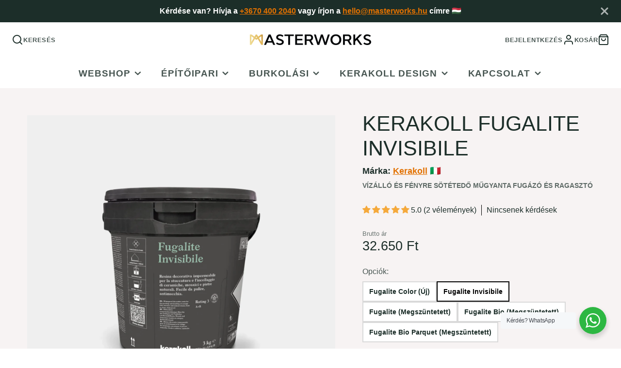

--- FILE ---
content_type: text/html; charset=utf-8
request_url: https://www.masterworks.hu/products/kerakoll-fugalite-invisibile
body_size: 79706
content:
<!doctype html>
<html class="no-js" lang="hu">
  <head>
    
    <!-- Google Tag Manager -->
      <script>
      window.dataLayer = window.dataLayer || [];
      </script>
      <script>(function(w,d,s,l,i){w[l]=w[l]||[];w[l].push({'gtm.start':
      new Date().getTime(),event:'gtm.js'});var f=d.getElementsByTagName(s)[0],
      j=d.createElement(s),dl=l!='dataLayer'?'&l='+l:'';j.async=true;j.src=
      'https://www.googletagmanager.com/gtm.js?id='+i+dl;f.parentNode.insertBefore(j,f);
      })(window,document,'script','dataLayer','GTM-T5BB3M4');</script>
      <!-- End Google Tag Manager -->

     
<script>

if(!window.jQuery){
    var jqueryScript = document.createElement('script');
    jqueryScript.setAttribute('src','https://ajax.googleapis.com/ajax/libs/jquery/3.6.0/jquery.min.js'); 
    document.head.appendChild(jqueryScript); 
}

__DL__jQueryinterval = setInterval(function(){
    // wait for jQuery to load & run script after jQuery has loaded
    if(window.jQuery){
        // search parameters
        getURLParams = function(name, url){
            if (!url) url = window.location.href;
            name = name.replace(/[\[\]]/g, "\\$&");
            var regex = new RegExp("[?&]" + name + "(=([^&#]*)|&|#|$)"),
            results = regex.exec(url);
            if (!results) return null;
            if (!results[2]) return '';
            return decodeURIComponent(results[2].replace(/\+/g, " "));
        };
        
        /**********************
        * DYNAMIC DEPENDENCIES
        ***********************/
        
        __DL__ = {
            dynamicCart: true,  // if cart is dynamic (meaning no refresh on cart add) set to true
            debug: false, // if true, console messages will be displayed
            cart: null,
            wishlist: null,
            removeCart: null
        };
        
        customBindings = {
            cartTriggers: [],
            viewCart: [],
            removeCartTrigger: [],
            cartVisableSelector: [],
            promoSubscriptionsSelectors: [],
            promoSuccess: [],
            ctaSelectors: [],
            newsletterSelectors: [],
            newsletterSuccess: [],
            searchPage: [],
            wishlistSelector: [],
            removeWishlist: [],
            wishlistPage: [],
            searchTermQuery: [getURLParams('q')], // replace var with correct query
        };
        
        /* DO NOT EDIT */
        defaultBindings = {
            cartTriggers: ['form[action="/cart/add"] [type="submit"],.add-to-cart,.cart-btn'],
            viewCart: ['form[action="/cart"],.my-cart,.trigger-cart,#mobileCart'],
            removeCartTrigger: ['[href*="/cart/change"]'],
            cartVisableSelector: ['.inlinecart.is-active,.inline-cart.is-active'],
            promoSubscriptionsSelectors: [],
            promoSuccess: [],
            ctaSelectors: [],
            newsletterSelectors: ['input.contact_email'],
            newsletterSuccess: ['.success_message'],
            searchPage: ['search'],
            wishlistSelector: [],
            removeWishlist: [],
            wishlistPage: []
        };
        
        // stitch bindings
        objectArray = customBindings;
        outputObject = __DL__;
        
        applyBindings = function(objectArray, outputObject){
            for (var x in objectArray) {  
                var key = x;
                var objs = objectArray[x]; 
                values = [];    
                if(objs.length > 0){    
                    values.push(objs);
                    if(key in outputObject){              
                        values.push(outputObject[key]); 
                        outputObject[key] = values.join(", "); 
                    }else{        
                        outputObject[key] = values.join(", ");
                    }   
                }  
            }
        };
        
        applyBindings(customBindings, __DL__);
        applyBindings(defaultBindings, __DL__);
        
        /**********************
        * PREREQUISITE LIBRARIES 
        ***********************/
        
        clearInterval(__DL__jQueryinterval);
        
        // jquery-cookies.js
        if(typeof $.cookie!==undefined){
            (function(a){if(typeof define==='function'&&define.amd){define(['jquery'],a)}else if(typeof exports==='object'){module.exports=a(require('jquery'))}else{a(jQuery)}}(function($){var g=/\+/g;function encode(s){return h.raw?s:encodeURIComponent(s)}function decode(s){return h.raw?s:decodeURIComponent(s)}function stringifyCookieValue(a){return encode(h.json?JSON.stringify(a):String(a))}function parseCookieValue(s){if(s.indexOf('"')===0){s=s.slice(1,-1).replace(/\\"/g,'"').replace(/\\\\/g,'\\')}try{s=decodeURIComponent(s.replace(g,' '));return h.json?JSON.parse(s):s}catch(e){}}function read(s,a){var b=h.raw?s:parseCookieValue(s);return $.isFunction(a)?a(b):b}var h=$.cookie=function(a,b,c){if(arguments.length>1&&!$.isFunction(b)){c=$.extend({},h.defaults,c);if(typeof c.expires==='number'){var d=c.expires,t=c.expires=new Date();t.setMilliseconds(t.getMilliseconds()+d*864e+5)}return(document.cookie=[encode(a),'=',stringifyCookieValue(b),c.expires?'; expires='+c.expires.toUTCString():'',c.path?'; path='+c.path:'',c.domain?'; domain='+c.domain:'',c.secure?'; secure':''].join(''))}var e=a?undefined:{},cookies=document.cookie?document.cookie.split('; '):[],i=0,l=cookies.length;for(;i<l;i++){var f=cookies[i].split('='),name=decode(f.shift()),cookie=f.join('=');if(a===name){e=read(cookie,b);break}if(!a&&(cookie=read(cookie))!==undefined){e[name]=cookie}}return e};h.defaults={};$.removeCookie=function(a,b){$.cookie(a,'',$.extend({},b,{expires:-1}));return!$.cookie(a)}}))}
        
        /**********************
        * Begin dataLayer Build 
        ***********************/
        
        window.dataLayer = window.dataLayer || [];  // init data layer if doesn't already exist

        var template = "product.fugalite-invisible"; 
        
        /**
        * Landing Page Cookie
        * 1. Detect if user just landed on the site
        * 2. Only fires if Page Title matches website */
        
        $.cookie.raw = true;
        if ($.cookie('landingPage') === undefined || $.cookie('landingPage').length === 0) {
            var landingPage = true;
            $.cookie('landingPage', unescape);
            $.removeCookie('landingPage', {path: '/'});
            $.cookie('landingPage', 'landed', {path: '/'});
        } else {
            var landingPage = false;
            $.cookie('landingPage', unescape);
            $.removeCookie('landingPage', {path: '/'});
            $.cookie('landingPage', 'refresh', {path: '/'});
        }
        if (__DL__.debug) {
            console.log('Landing Page: ' + landingPage);
        }
        
        /** 
        * Log State Cookie */
        
        
        var isLoggedIn = false;
        
        if (!isLoggedIn) {
            $.cookie('logState', unescape);
            $.removeCookie('logState', {path: '/'});
            $.cookie('logState', 'loggedOut', {path: '/'});
        } else {
            if ($.cookie('logState') === 'loggedOut' || $.cookie('logState') === undefined) {
                $.cookie('logState', unescape);
                $.removeCookie('logState', {path: '/'});
                $.cookie('logState', 'firstLog', {path: '/'});
            } else if ($.cookie('logState') === 'firstLog') {
                $.cookie('logState', unescape);
                $.removeCookie('logState', {path: '/'});
                $.cookie('logState', 'refresh', {path: '/'});
            }
        }
        
        if ($.cookie('logState') === 'firstLog') {
            var firstLog = true;
        } else {
            var firstLog = false;
        }
        
        /**********************
        * DATALAYER SECTIONS 
        ***********************/
        
        /**
        * DATALAYER: Landing Page
        * Fires any time a user first lands on the site. */
        
        if ($.cookie('landingPage') === 'landed') {
            dataLayer.push({
                'pageType': 'Landing',
                'event': 'first_time_visitor'
            });
        }
        
        /** 
        * DATALAYER: Log State
        * 1. Determine if user is logged in or not.
        * 2. Return User specific data. */
        
        var logState = {
            
            
            'logState' : "Logged Out",
            
            
            'firstLog'      : firstLog,
            'customerEmail' : null,
            'timestamp'     : Date().replace(/\(.*?\)/g,''),  
            
            'customerType'       : 'New',
            'customerTypeNumber' :'1', 
            
            'shippingInfo' : {
                'fullName'  : null,
                'firstName' : null,
                'lastName'  : null,
                'address1'  : null,
                'address2'  : null,
                'street'    : null,
                'city'      : null,
                'province'  : null,
                'zip'       : null,
                'country'   : null,
                'phone'     : null,
            },
            'billingInfo' : {
                'fullName'  : null,
                'firstName' : null,
                'lastName'  : null,
                'address1'  : null,
                'address2'  : null,
                'street'    : null,
                'city'      : null,
                'province'  : null,
                'zip'       : null,
                'country'   : null,
                'phone'     : null,
            },
            'checkoutEmail' : null,
            'currency'      : "HUF",
            'pageType'      : 'Log State',
            'event'         : 'logState'
        }
        dataLayer.push(logState);
        /** 
        * DATALAYER: Homepage */
        
        if(document.location.pathname == "/"){
            dataLayer.push({
                'pageType' : 'Homepage',
                'event'    : 'homepage',
                logState
            });
        }
      
        /** 
        * DATALAYER: 404 Pages
        * Fire on 404 Pages */
      	
        /** 
        * DATALAYER: Blog Articles
        * Fire on Blog Article Pages */
        
        
        /** DATALAYER: Product List Page (Collections, Category)
        * Fire on all product listing pages. */
        
            
        /** DATALAYER: Product Page
        * Fire on all Product View pages. */
          
            var ecommerce = {
                'items': [{
                    'item_id'        : 7661603684610,  
                    'item_variant'    : 43025322082562,             
                    'item_name'      : "Kerakoll Fugalite Invisibile",
                    'price'           : "32.650",
                    'item_brand'      : "Kerakoll",
                    'item_category'   : "Díszítő fugázók és tömítőanyagok kortárs tervekhez",
                    'item_list_name'  : null,
                    'description'     : "Vízálló és fényre sötétedő dekor műgyanta kerámiák és mozaikok kis rétegvastagságú fugázásához és ragasztásához. Esztétikai folytonosságot biztosít.A Kerakoll Fugalite Invisibile igen finom, újrahasznosított üvegből származó, erős fényvisszaverő hatású mikrogyöngyöket tartalmaz, az üvegmozaik, fahatású kerámia és kőhatású vékony kerámia burkolatok esztétikai, funkcionális és higiéniai folytonosságának megszakítása nélküli ragasztásához és fugázásához. A Fugalite Invisibile a megoldás a művészi üvegmozaikok és a blendek szépségének érintetlenül hagyására.Ideális üvegmozaik ragasztásához és fugázásáhozIdeális vékony élvágott lapok keskeny vagy egymás melletti fugákkal történő fugázásáhozPadlóra és falra, beltérbenA tökéletesen gömbölyű üveg mikrogyöngyöknek köszönhetően kiválóan bedolgozhatóVíz‑, folt‑ és szennyeződésállóMegakadályozza a gombák és baktériumok fejlődésétHajókon való használata jóváhagyottTermészetes baktérium‑ és gombataszító hatású (CSTB módszer)*Felhasználási területekFelhasználható:Fokozott vegyi és mechanikai ellenállású, nagy keménységű, vízálló fugázáshoz és üvegmozaik ragasztásához.Fugázható anyagok:összes fajtájú és formátumú üveg- és kerámiamozaikgreslap, burkolólapok, kerámia burkolólapok és vékony agglomerátokBeltéri, lakossági, kereskedelmi, ipari és városrendezési felhasználású, intenzív forgalmú környezetben, termálvizes úszómedencékben, padlófűtéshez, nagy hőingadozású és fagynak kitett területeken is.Alkalmazási terület:a Tengerészeti felszerelésekről szóló EU-irányelv Üveg hatású, öko-kompatibilis fugázó és ragasztó, amelyet ragasztóként és\/ vagy tömítőanyagként használhatunk burkolólapokhoz.CsomagolásEgységcsomag: A rész 2,82 kg \/ B rész 0,18 kgAnyagszükségletragasztóként ≈ 2 – 4 kg\/m2fugázóként lásd az anyagszükséglet táblázatot a műszaki adatlaponTárolás≈ 24 hónapig",
                    'imageURL'        : 'https://www.masterworks.hu/cdn/shop/files/kerakoll-fugalite-invisibile-vizallo-fenyre-sotetedo-dekor-mugyanta-fugazasahoz-ragasztasahoz_1_grande.jpg?v=1717484767', 
                    'productURL'      : '/products/kerakoll-fugalite-invisibile'
                }]
            };               
            dataLayer.push({
                'pageType' : 'Product',
                'event'    : 'view_item',
            	 ecommerce
            	});
            $(__DL__.cartTriggers).click(function(){
				dataLayer.push({                    
                    'event'    : 'add_to_cart',
                    ecommerce
               	});                  
            });              
  		
      
        /** DATALAYER: Cart View
        * Fire anytime a user views their cart (non-dynamic) */               
        
                
        /** DATALAYER: Checkout on Shopify Plus **/
        if(Shopify.Checkout){
            var ecommerce = {
                'transaction_id': 'null',
                'affiliation': "Masterworks Hungary",
                'value': "",
                'tax': "",
                'shipping': "",
                'subtotal': "",
                'currency': null,
                
                'email': null,
                'items':[],
                };
            if(Shopify.Checkout.step){ 
                if(Shopify.Checkout.step.length > 0){
                    if (Shopify.Checkout.step === 'contact_information'){
                        dataLayer.push({
                            'event'    :'begin_checkout',
                            'pageType' :'Customer Information',
                            'step': 1,
                        	ecommerce
                        });
                    }else if (Shopify.Checkout.step === 'shipping_method'){
                        dataLayer.push({
                            'event'    :'add_shipping_info',
                            'pageType' :'Shipping Information',
                            ecommerce
                        });
                    }else if( Shopify.Checkout.step === "payment_method" ){
                        dataLayer.push({
                            'event'    :'add_payment_info',
                            'pageType' :'Add Payment Info',
                        	ecommerce
                        });
                    }
                }
                            
                /** DATALAYER: Transaction */
                if(Shopify.Checkout.page == "thank_you"){
                    dataLayer.push({
                    'pageType' :'Transaction',
                    'event'    :'purchase',
                    ecommerce
                    });
                }               
            }
        }
              
	    /** DOM Ready **/	
        $(document).ready(function() {
            /** DATALAYER: Search Results */
            var searchPage = new RegExp(__DL__.searchPage, "g");
            if(document.location.pathname.match(searchPage)){
                var ecommerce = {
                    items :[],
                };
                dataLayer.push({
                    'pageType'   : "Search",
                    'search_term' : __DL__.searchTermQuery,                                       
                    'event'      : "search",
                    'item_list_name'  : null,
                    ecommerce
                });    
            }
            
            /** DATALAYER: Remove From Cart **/
            

           
        }); // document ready
    }
}, 500);
  
</script>
    
    <meta charset="utf-8">
    <meta http-equiv="X-UA-Compatible" content="IE=edge">
    <meta name="viewport" content="width=device-width,initial-scale=1">
    <meta name="theme-color" content="">
    <link rel="canonical" href="https://www.masterworks.hu/products/kerakoll-fugalite-invisibile">
    <link rel="preconnect" href="https://cdn.shopify.com" crossorigin><link rel="icon" type="image/png" href="//www.masterworks.hu/cdn/shop/files/masterworks-favicon-gold-green-square_32x32.png?v=1706023915"><title>Kerakoll Fugalite Invisibile | Díszítő fugázók és tömítőanyagok kortárs tervekhez</title>
    
    
      <meta name="description" content="A Kerakoll Fugalite Invisibile igen finom, újrahasznosított üvegből származó, erős fényvisszaverő hatású mikrogyöngyöket tartalmaz. Tökéletes üvegmozaik, fahatású kerámia és kőhatású kerámia burkolatok esztétikai, funkcionális és higiéniai folytonosságának megszakítása nélküli ragasztásához és fugázásához.">
    

    

<meta property="og:site_name" content="Masterworks Hungary">
<meta property="og:url" content="https://www.masterworks.hu/products/kerakoll-fugalite-invisibile">
<meta property="og:title" content="Kerakoll Fugalite Invisibile | Díszítő fugázók és tömítőanyagok kortárs tervekhez">
<meta property="og:type" content="product">
<meta property="og:description" content="A Kerakoll Fugalite Invisibile igen finom, újrahasznosított üvegből származó, erős fényvisszaverő hatású mikrogyöngyöket tartalmaz. Tökéletes üvegmozaik, fahatású kerámia és kőhatású kerámia burkolatok esztétikai, funkcionális és higiéniai folytonosságának megszakítása nélküli ragasztásához és fugázásához."><meta property="og:image" content="http://www.masterworks.hu/cdn/shop/files/kerakoll-fugalite-invisibile-vizallo-fenyre-sotetedo-dekor-mugyanta-fugazasahoz-ragasztasahoz_1.jpg?v=1717484767">
  <meta property="og:image:secure_url" content="https://www.masterworks.hu/cdn/shop/files/kerakoll-fugalite-invisibile-vizallo-fenyre-sotetedo-dekor-mugyanta-fugazasahoz-ragasztasahoz_1.jpg?v=1717484767">
  <meta property="og:image:width" content="1536">
  <meta property="og:image:height" content="1536"><meta property="og:price:amount" content="32.650">
  <meta property="og:price:currency" content="HUF"><meta name="twitter:card" content="summary_large_image">
<meta name="twitter:title" content="Kerakoll Fugalite Invisibile | Díszítő fugázók és tömítőanyagok kortárs tervekhez">
<meta name="twitter:description" content="A Kerakoll Fugalite Invisibile igen finom, újrahasznosított üvegből származó, erős fényvisszaverő hatású mikrogyöngyöket tartalmaz. Tökéletes üvegmozaik, fahatású kerámia és kőhatású kerámia burkolatok esztétikai, funkcionális és higiéniai folytonosságának megszakítása nélküli ragasztásához és fugázásához.">

    <script src="//www.masterworks.hu/cdn/shop/t/9/assets/core.js?v=63133058106768900461705334154" defer="defer"></script>
    <script>window.performance && window.performance.mark && window.performance.mark('shopify.content_for_header.start');</script><meta name="google-site-verification" content="BmdDH6H5HMqU66Ponsfc6UbztvGYKA7yURlWCZmmvXA">
<meta name="google-site-verification" content="pshmZBNriUv1P6K8QKJRwblQzZGVdeSYyEjjkOrShWg">
<meta id="shopify-digital-wallet" name="shopify-digital-wallet" content="/63580274946/digital_wallets/dialog">
<meta name="shopify-checkout-api-token" content="bd14cf46727ad6990c9399eb204d3ac6">
<link rel="alternate" hreflang="x-default" href="https://www.masterworks.hu/products/kerakoll-fugalite-invisibile">
<link rel="alternate" hreflang="hu" href="https://www.masterworks.hu/products/kerakoll-fugalite-invisibile">
<link rel="alternate" hreflang="en" href="https://www.masterworks.hu/en/products/kerakoll-fugalite-invisibile">
<link rel="alternate" hreflang="de" href="https://www.masterworks.hu/de/products/kerakoll-fugalite-invisibile">
<link rel="alternate" hreflang="sr" href="https://www.masterworks.hu/sr/products/kerakoll-fugalite-invisibile">
<link rel="alternate" hreflang="ru" href="https://www.masterworks.hu/ru/products/kerakoll-fugalite-invisibile">
<link rel="alternate" hreflang="uk" href="https://www.masterworks.hu/uk/products/kerakoll-fugalite-invisibile">
<link rel="alternate" type="application/json+oembed" href="https://www.masterworks.hu/products/kerakoll-fugalite-invisibile.oembed">
<script async="async" src="/checkouts/internal/preloads.js?locale=hu-HU"></script>
<link rel="preconnect" href="https://shop.app" crossorigin="anonymous">
<script async="async" src="https://shop.app/checkouts/internal/preloads.js?locale=hu-HU&shop_id=63580274946" crossorigin="anonymous"></script>
<script id="apple-pay-shop-capabilities" type="application/json">{"shopId":63580274946,"countryCode":"HU","currencyCode":"HUF","merchantCapabilities":["supports3DS"],"merchantId":"gid:\/\/shopify\/Shop\/63580274946","merchantName":"Masterworks Hungary","requiredBillingContactFields":["postalAddress","email","phone"],"requiredShippingContactFields":["postalAddress","email","phone"],"shippingType":"shipping","supportedNetworks":["visa","masterCard","amex"],"total":{"type":"pending","label":"Masterworks Hungary","amount":"1.00"},"shopifyPaymentsEnabled":true,"supportsSubscriptions":true}</script>
<script id="shopify-features" type="application/json">{"accessToken":"bd14cf46727ad6990c9399eb204d3ac6","betas":["rich-media-storefront-analytics"],"domain":"www.masterworks.hu","predictiveSearch":true,"shopId":63580274946,"locale":"hu"}</script>
<script>var Shopify = Shopify || {};
Shopify.shop = "miracolocsempe.myshopify.com";
Shopify.locale = "hu";
Shopify.currency = {"active":"HUF","rate":"1.0"};
Shopify.country = "HU";
Shopify.theme = {"name":"Galleria Theme (New MW branding) - 2024\/01\/15","id":157624140100,"schema_name":"Galleria","schema_version":"3.0.17","theme_store_id":851,"role":"main"};
Shopify.theme.handle = "null";
Shopify.theme.style = {"id":null,"handle":null};
Shopify.cdnHost = "www.masterworks.hu/cdn";
Shopify.routes = Shopify.routes || {};
Shopify.routes.root = "/";</script>
<script type="module">!function(o){(o.Shopify=o.Shopify||{}).modules=!0}(window);</script>
<script>!function(o){function n(){var o=[];function n(){o.push(Array.prototype.slice.apply(arguments))}return n.q=o,n}var t=o.Shopify=o.Shopify||{};t.loadFeatures=n(),t.autoloadFeatures=n()}(window);</script>
<script>
  window.ShopifyPay = window.ShopifyPay || {};
  window.ShopifyPay.apiHost = "shop.app\/pay";
  window.ShopifyPay.redirectState = null;
</script>
<script id="shop-js-analytics" type="application/json">{"pageType":"product"}</script>
<script defer="defer" async type="module" src="//www.masterworks.hu/cdn/shopifycloud/shop-js/modules/v2/client.init-shop-cart-sync_DX1QGi-v.hu.esm.js"></script>
<script defer="defer" async type="module" src="//www.masterworks.hu/cdn/shopifycloud/shop-js/modules/v2/chunk.common_B22x5yKr.esm.js"></script>
<script defer="defer" async type="module" src="//www.masterworks.hu/cdn/shopifycloud/shop-js/modules/v2/chunk.modal_CUbMFVhT.esm.js"></script>
<script type="module">
  await import("//www.masterworks.hu/cdn/shopifycloud/shop-js/modules/v2/client.init-shop-cart-sync_DX1QGi-v.hu.esm.js");
await import("//www.masterworks.hu/cdn/shopifycloud/shop-js/modules/v2/chunk.common_B22x5yKr.esm.js");
await import("//www.masterworks.hu/cdn/shopifycloud/shop-js/modules/v2/chunk.modal_CUbMFVhT.esm.js");

  window.Shopify.SignInWithShop?.initShopCartSync?.({"fedCMEnabled":true,"windoidEnabled":true});

</script>
<script>
  window.Shopify = window.Shopify || {};
  if (!window.Shopify.featureAssets) window.Shopify.featureAssets = {};
  window.Shopify.featureAssets['shop-js'] = {"shop-cart-sync":["modules/v2/client.shop-cart-sync_aMXt_E4k.hu.esm.js","modules/v2/chunk.common_B22x5yKr.esm.js","modules/v2/chunk.modal_CUbMFVhT.esm.js"],"init-fed-cm":["modules/v2/client.init-fed-cm_Dpz9BG2O.hu.esm.js","modules/v2/chunk.common_B22x5yKr.esm.js","modules/v2/chunk.modal_CUbMFVhT.esm.js"],"init-shop-email-lookup-coordinator":["modules/v2/client.init-shop-email-lookup-coordinator_DkBOOt7m.hu.esm.js","modules/v2/chunk.common_B22x5yKr.esm.js","modules/v2/chunk.modal_CUbMFVhT.esm.js"],"init-windoid":["modules/v2/client.init-windoid_Dt4hYAD3.hu.esm.js","modules/v2/chunk.common_B22x5yKr.esm.js","modules/v2/chunk.modal_CUbMFVhT.esm.js"],"shop-button":["modules/v2/client.shop-button_Df6FVIyg.hu.esm.js","modules/v2/chunk.common_B22x5yKr.esm.js","modules/v2/chunk.modal_CUbMFVhT.esm.js"],"shop-cash-offers":["modules/v2/client.shop-cash-offers_DdLTmWMd.hu.esm.js","modules/v2/chunk.common_B22x5yKr.esm.js","modules/v2/chunk.modal_CUbMFVhT.esm.js"],"shop-toast-manager":["modules/v2/client.shop-toast-manager_BV_OXO-z.hu.esm.js","modules/v2/chunk.common_B22x5yKr.esm.js","modules/v2/chunk.modal_CUbMFVhT.esm.js"],"init-shop-cart-sync":["modules/v2/client.init-shop-cart-sync_DX1QGi-v.hu.esm.js","modules/v2/chunk.common_B22x5yKr.esm.js","modules/v2/chunk.modal_CUbMFVhT.esm.js"],"init-customer-accounts-sign-up":["modules/v2/client.init-customer-accounts-sign-up_Cxm6bb66.hu.esm.js","modules/v2/client.shop-login-button_BqEAgN3R.hu.esm.js","modules/v2/chunk.common_B22x5yKr.esm.js","modules/v2/chunk.modal_CUbMFVhT.esm.js"],"pay-button":["modules/v2/client.pay-button_DZ9EpBIB.hu.esm.js","modules/v2/chunk.common_B22x5yKr.esm.js","modules/v2/chunk.modal_CUbMFVhT.esm.js"],"init-customer-accounts":["modules/v2/client.init-customer-accounts_hhRNWGts.hu.esm.js","modules/v2/client.shop-login-button_BqEAgN3R.hu.esm.js","modules/v2/chunk.common_B22x5yKr.esm.js","modules/v2/chunk.modal_CUbMFVhT.esm.js"],"avatar":["modules/v2/client.avatar_BTnouDA3.hu.esm.js"],"init-shop-for-new-customer-accounts":["modules/v2/client.init-shop-for-new-customer-accounts_D7JPAgUT.hu.esm.js","modules/v2/client.shop-login-button_BqEAgN3R.hu.esm.js","modules/v2/chunk.common_B22x5yKr.esm.js","modules/v2/chunk.modal_CUbMFVhT.esm.js"],"shop-follow-button":["modules/v2/client.shop-follow-button_C5ZSKbCT.hu.esm.js","modules/v2/chunk.common_B22x5yKr.esm.js","modules/v2/chunk.modal_CUbMFVhT.esm.js"],"checkout-modal":["modules/v2/client.checkout-modal_yKRBadun.hu.esm.js","modules/v2/chunk.common_B22x5yKr.esm.js","modules/v2/chunk.modal_CUbMFVhT.esm.js"],"shop-login-button":["modules/v2/client.shop-login-button_BqEAgN3R.hu.esm.js","modules/v2/chunk.common_B22x5yKr.esm.js","modules/v2/chunk.modal_CUbMFVhT.esm.js"],"lead-capture":["modules/v2/client.lead-capture_C40GrOqC.hu.esm.js","modules/v2/chunk.common_B22x5yKr.esm.js","modules/v2/chunk.modal_CUbMFVhT.esm.js"],"shop-login":["modules/v2/client.shop-login_BnMrR0Io.hu.esm.js","modules/v2/chunk.common_B22x5yKr.esm.js","modules/v2/chunk.modal_CUbMFVhT.esm.js"],"payment-terms":["modules/v2/client.payment-terms_CL7s2cN-.hu.esm.js","modules/v2/chunk.common_B22x5yKr.esm.js","modules/v2/chunk.modal_CUbMFVhT.esm.js"]};
</script>
<script>(function() {
  var isLoaded = false;
  function asyncLoad() {
    if (isLoaded) return;
    isLoaded = true;
    var urls = ["https:\/\/api.fastbundle.co\/scripts\/src.js?shop=miracolocsempe.myshopify.com","https:\/\/api.fastbundle.co\/scripts\/script_tag.js?shop=miracolocsempe.myshopify.com","https:\/\/api-eu1.hubapi.com\/scriptloader\/v1\/143799328.js?shop=miracolocsempe.myshopify.com"];
    for (var i = 0; i < urls.length; i++) {
      var s = document.createElement('script');
      s.type = 'text/javascript';
      s.async = true;
      s.src = urls[i];
      var x = document.getElementsByTagName('script')[0];
      x.parentNode.insertBefore(s, x);
    }
  };
  if(window.attachEvent) {
    window.attachEvent('onload', asyncLoad);
  } else {
    window.addEventListener('load', asyncLoad, false);
  }
})();</script>
<script id="__st">var __st={"a":63580274946,"offset":3600,"reqid":"429873f3-fb72-49fa-889f-fcb9e3be4a99-1769787137","pageurl":"www.masterworks.hu\/products\/kerakoll-fugalite-invisibile","u":"879b56160d3b","p":"product","rtyp":"product","rid":7661603684610};</script>
<script>window.ShopifyPaypalV4VisibilityTracking = true;</script>
<script id="captcha-bootstrap">!function(){'use strict';const t='contact',e='account',n='new_comment',o=[[t,t],['blogs',n],['comments',n],[t,'customer']],c=[[e,'customer_login'],[e,'guest_login'],[e,'recover_customer_password'],[e,'create_customer']],r=t=>t.map((([t,e])=>`form[action*='/${t}']:not([data-nocaptcha='true']) input[name='form_type'][value='${e}']`)).join(','),a=t=>()=>t?[...document.querySelectorAll(t)].map((t=>t.form)):[];function s(){const t=[...o],e=r(t);return a(e)}const i='password',u='form_key',d=['recaptcha-v3-token','g-recaptcha-response','h-captcha-response',i],f=()=>{try{return window.sessionStorage}catch{return}},m='__shopify_v',_=t=>t.elements[u];function p(t,e,n=!1){try{const o=window.sessionStorage,c=JSON.parse(o.getItem(e)),{data:r}=function(t){const{data:e,action:n}=t;return t[m]||n?{data:e,action:n}:{data:t,action:n}}(c);for(const[e,n]of Object.entries(r))t.elements[e]&&(t.elements[e].value=n);n&&o.removeItem(e)}catch(o){console.error('form repopulation failed',{error:o})}}const l='form_type',E='cptcha';function T(t){t.dataset[E]=!0}const w=window,h=w.document,L='Shopify',v='ce_forms',y='captcha';let A=!1;((t,e)=>{const n=(g='f06e6c50-85a8-45c8-87d0-21a2b65856fe',I='https://cdn.shopify.com/shopifycloud/storefront-forms-hcaptcha/ce_storefront_forms_captcha_hcaptcha.v1.5.2.iife.js',D={infoText:'hCaptcha által védett',privacyText:'Adatvédelem',termsText:'Használati feltételek'},(t,e,n)=>{const o=w[L][v],c=o.bindForm;if(c)return c(t,g,e,D).then(n);var r;o.q.push([[t,g,e,D],n]),r=I,A||(h.body.append(Object.assign(h.createElement('script'),{id:'captcha-provider',async:!0,src:r})),A=!0)});var g,I,D;w[L]=w[L]||{},w[L][v]=w[L][v]||{},w[L][v].q=[],w[L][y]=w[L][y]||{},w[L][y].protect=function(t,e){n(t,void 0,e),T(t)},Object.freeze(w[L][y]),function(t,e,n,w,h,L){const[v,y,A,g]=function(t,e,n){const i=e?o:[],u=t?c:[],d=[...i,...u],f=r(d),m=r(i),_=r(d.filter((([t,e])=>n.includes(e))));return[a(f),a(m),a(_),s()]}(w,h,L),I=t=>{const e=t.target;return e instanceof HTMLFormElement?e:e&&e.form},D=t=>v().includes(t);t.addEventListener('submit',(t=>{const e=I(t);if(!e)return;const n=D(e)&&!e.dataset.hcaptchaBound&&!e.dataset.recaptchaBound,o=_(e),c=g().includes(e)&&(!o||!o.value);(n||c)&&t.preventDefault(),c&&!n&&(function(t){try{if(!f())return;!function(t){const e=f();if(!e)return;const n=_(t);if(!n)return;const o=n.value;o&&e.removeItem(o)}(t);const e=Array.from(Array(32),(()=>Math.random().toString(36)[2])).join('');!function(t,e){_(t)||t.append(Object.assign(document.createElement('input'),{type:'hidden',name:u})),t.elements[u].value=e}(t,e),function(t,e){const n=f();if(!n)return;const o=[...t.querySelectorAll(`input[type='${i}']`)].map((({name:t})=>t)),c=[...d,...o],r={};for(const[a,s]of new FormData(t).entries())c.includes(a)||(r[a]=s);n.setItem(e,JSON.stringify({[m]:1,action:t.action,data:r}))}(t,e)}catch(e){console.error('failed to persist form',e)}}(e),e.submit())}));const S=(t,e)=>{t&&!t.dataset[E]&&(n(t,e.some((e=>e===t))),T(t))};for(const o of['focusin','change'])t.addEventListener(o,(t=>{const e=I(t);D(e)&&S(e,y())}));const B=e.get('form_key'),M=e.get(l),P=B&&M;t.addEventListener('DOMContentLoaded',(()=>{const t=y();if(P)for(const e of t)e.elements[l].value===M&&p(e,B);[...new Set([...A(),...v().filter((t=>'true'===t.dataset.shopifyCaptcha))])].forEach((e=>S(e,t)))}))}(h,new URLSearchParams(w.location.search),n,t,e,['guest_login'])})(!1,!0)}();</script>
<script integrity="sha256-4kQ18oKyAcykRKYeNunJcIwy7WH5gtpwJnB7kiuLZ1E=" data-source-attribution="shopify.loadfeatures" defer="defer" src="//www.masterworks.hu/cdn/shopifycloud/storefront/assets/storefront/load_feature-a0a9edcb.js" crossorigin="anonymous"></script>
<script crossorigin="anonymous" defer="defer" src="//www.masterworks.hu/cdn/shopifycloud/storefront/assets/shopify_pay/storefront-65b4c6d7.js?v=20250812"></script>
<script data-source-attribution="shopify.dynamic_checkout.dynamic.init">var Shopify=Shopify||{};Shopify.PaymentButton=Shopify.PaymentButton||{isStorefrontPortableWallets:!0,init:function(){window.Shopify.PaymentButton.init=function(){};var t=document.createElement("script");t.src="https://www.masterworks.hu/cdn/shopifycloud/portable-wallets/latest/portable-wallets.hu.js",t.type="module",document.head.appendChild(t)}};
</script>
<script data-source-attribution="shopify.dynamic_checkout.buyer_consent">
  function portableWalletsHideBuyerConsent(e){var t=document.getElementById("shopify-buyer-consent"),n=document.getElementById("shopify-subscription-policy-button");t&&n&&(t.classList.add("hidden"),t.setAttribute("aria-hidden","true"),n.removeEventListener("click",e))}function portableWalletsShowBuyerConsent(e){var t=document.getElementById("shopify-buyer-consent"),n=document.getElementById("shopify-subscription-policy-button");t&&n&&(t.classList.remove("hidden"),t.removeAttribute("aria-hidden"),n.addEventListener("click",e))}window.Shopify?.PaymentButton&&(window.Shopify.PaymentButton.hideBuyerConsent=portableWalletsHideBuyerConsent,window.Shopify.PaymentButton.showBuyerConsent=portableWalletsShowBuyerConsent);
</script>
<script>
  function portableWalletsCleanup(e){e&&e.src&&console.error("Failed to load portable wallets script "+e.src);var t=document.querySelectorAll("shopify-accelerated-checkout .shopify-payment-button__skeleton, shopify-accelerated-checkout-cart .wallet-cart-button__skeleton"),e=document.getElementById("shopify-buyer-consent");for(let e=0;e<t.length;e++)t[e].remove();e&&e.remove()}function portableWalletsNotLoadedAsModule(e){e instanceof ErrorEvent&&"string"==typeof e.message&&e.message.includes("import.meta")&&"string"==typeof e.filename&&e.filename.includes("portable-wallets")&&(window.removeEventListener("error",portableWalletsNotLoadedAsModule),window.Shopify.PaymentButton.failedToLoad=e,"loading"===document.readyState?document.addEventListener("DOMContentLoaded",window.Shopify.PaymentButton.init):window.Shopify.PaymentButton.init())}window.addEventListener("error",portableWalletsNotLoadedAsModule);
</script>

<script type="module" src="https://www.masterworks.hu/cdn/shopifycloud/portable-wallets/latest/portable-wallets.hu.js" onError="portableWalletsCleanup(this)" crossorigin="anonymous"></script>
<script nomodule>
  document.addEventListener("DOMContentLoaded", portableWalletsCleanup);
</script>

<script id='scb4127' type='text/javascript' async='' src='https://www.masterworks.hu/cdn/shopifycloud/privacy-banner/storefront-banner.js'></script><link id="shopify-accelerated-checkout-styles" rel="stylesheet" media="screen" href="https://www.masterworks.hu/cdn/shopifycloud/portable-wallets/latest/accelerated-checkout-backwards-compat.css" crossorigin="anonymous">
<style id="shopify-accelerated-checkout-cart">
        #shopify-buyer-consent {
  margin-top: 1em;
  display: inline-block;
  width: 100%;
}

#shopify-buyer-consent.hidden {
  display: none;
}

#shopify-subscription-policy-button {
  background: none;
  border: none;
  padding: 0;
  text-decoration: underline;
  font-size: inherit;
  cursor: pointer;
}

#shopify-subscription-policy-button::before {
  box-shadow: none;
}

      </style>

<script>window.performance && window.performance.mark && window.performance.mark('shopify.content_for_header.end');</script>

    

  <style data-shopify>
    
    
    
    
    

    :root {
      --font-body-family: "system_ui", -apple-system, 'Segoe UI', Roboto, 'Helvetica Neue', 'Noto Sans', 'Liberation Sans', Arial, sans-serif, 'Apple Color Emoji', 'Segoe UI Emoji', 'Segoe UI Symbol', 'Noto Color Emoji';
      --font-body-style: normal;
      --font-body-weight: 400;
      --font-body-weight-bold: bold;

      --font-heading-family: "system_ui", -apple-system, 'Segoe UI', Roboto, 'Helvetica Neue', 'Noto Sans', 'Liberation Sans', Arial, sans-serif, 'Apple Color Emoji', 'Segoe UI Emoji', 'Segoe UI Symbol', 'Noto Color Emoji';
      --font-heading-style: normal;
      --font-heading-weight: 400;

      --font-size-base: 16px;

      --line-height-base: 1.5;

    
      --headings-text-transfrom: uppercase;
    


      --color-text: 28, 46, 41;
      --color-background: 255, 255, 255;
      --color-alt-background: 247, 243, 243;
      --color-accent: 226, 113, 0;
      --color-accent-c: 28, 46, 41;
      --color-border: 137, 137, 137;
      --color-sale-price: 255, 0, 0;
      --color-star-rating: 245, 169, 59;
      --color-error: 224, 6, 51;
      --color-success: 57, 115, 78;
      --color-warning: 255, 193, 78;

      --spacer: 1rem;
      --color-link: 226, 113, 0;

    
    }
  </style>

    <link href="//www.masterworks.hu/cdn/shop/t/9/assets/core.css?v=28360523978167907941705334154" rel="stylesheet" type="text/css" media="all" />
    <link href="//www.masterworks.hu/cdn/shop/t/9/assets/button.css?v=111289477207729260801705334154" rel="stylesheet" type="text/css" media="all" />
    <link href="//www.masterworks.hu/cdn/shop/t/9/assets/grid.css?v=11702592609294003071705334154" rel="stylesheet" type="text/css" media="all" />
    <link href="//www.masterworks.hu/cdn/shop/t/9/assets/media.css?v=183748805858599549571705334154" rel="stylesheet" type="text/css" media="all" />
    <link href="//www.masterworks.hu/cdn/shop/t/9/assets/hero.css?v=64671649726946947661705334154" rel="stylesheet" type="text/css" media="all" />
    <link href="//www.masterworks.hu/cdn/shop/t/9/assets/price.css?v=102684717946833225161705334154" rel="stylesheet" type="text/css" media="all" />

    <link rel="stylesheet" href="//www.masterworks.hu/cdn/shop/t/9/assets/spinner.css?v=92007237165765654941705334154" media="print" onload="this.media='all'">
    <noscript><link href="//www.masterworks.hu/cdn/shop/t/9/assets/spinner.css?v=92007237165765654941705334154" rel="stylesheet" type="text/css" media="all" /></noscript>
    
      <link rel="stylesheet" href="//www.masterworks.hu/cdn/shop/t/9/assets/animation-section-reveal.css?v=168062857508793881751705334154" media="print" onload="this.media='all'">
    
<script>document.documentElement.className = document.documentElement.className.replace('no-js', 'js');</script>
  <script> window.sd__PreorderUniqueData ={"preorderSetting":{"pre_badges":"No","force_preorder":null,"badge_text":"Pre-Order","badge_bk":"FF1919","badge_color":"ffffff","badgeShape":"Rectangle","badgePosition":"top_right","badge_text_size":"11","animateclass":"hvr-fade","global_preorderlimit":"","button_text":"EL\u0150RENDEL\u00c9S","button_message":"Available soon","nopreordermessage":"No Pre-Order for this product","mode":"hover","position":"","button_color":"#4C4C4C","button_text_color":"#FFFFFF","button_text_size":"28px","button_font_weight":"700","button_width":"100%","button_top_margin":"5px","button_radius":"50px","tooltip_bkcolor":"#000000","tooltip_opt":"No","tooltip_textcolor":"#FFFFFF","custom_note":"Pre-order Item","custom_note_label":"Note","qty_limit":"","qty_check":"No","error_customer_msg":"Sorry..!! This much quantity is not available. You can avail maximum <PROQTY>","enable_country":"","location_enable":"No","error_message_geo":"Sorry !!! No Pre-Order available at this location.","mandatory_for_customers":"No","customer_delivery_date_feature":"No","customer_delivery_time_feature":"No","customer_delivery_label":"Schedule Delivery"},"developerSetting":{"formselector":"form[data-type=\"add-to-cart-form\"], form[action^=\"\/cart\/add\"], form[action=\"\/cart\/add\"]:first, form[action=\"\/zh-TW\/cart\/add\"]:first, form[action=\"\/ko\/cart\/add\"]:first, form[action=\"\/es\/cart\/add\"]:first,form[action=\"\/en\/cart\/add\"]:first, form[action=\"\/de\/cart\/add\"]:first, form[action=\"\/cy\/cart\/add\"]:first, form[action=\"\/cart\/add.js\"]:first, form[action=\"\/fr\/cart\/add\"]:first, form[action=\"\/ar\/cart\/add\"], form[action=\"\/zh-cn\/cart\/add\"], form.product-form, form.product_form, form.gPreorderForm, .product-single__form, .shopify-product-form, #shopify-section-product-template form[action*=\"\/cart\/add\"], form[action*=\"\/cart\/add\"]:visible, .ga-products-table li.ga-product, .pf-product-form, form[action*=\"\/cart\/add\"]:not(.installment)","buttonselector":"button[name=\"add\"]:first, input[name=\"add\"]:first, input[data-action=\"add-to-cart\"], #button-add-to-cart, button.product-form--add-to-cart, button.product-form--atc-button, button.addtocart-button-active, button.product-submit, button.ProductForm__AddToCart, [type=submit]:visible:first, .product-form__add-button, .gPreorderAddToCartBtn, #AddToCart--product-template, .add-to-cart-btn, .product-form__cart-submit, #addToCart, [name=\"add\"], [type=\"submit\"], button.btn-addtocart, .product-submit, .product-form__add-button, [data-action=\"add-to-cart\"], .ProductForm__AddToCart","variantselector1":".product__variant, select:not(.selectoption_id,.product-form__quantity, .delivery_time), .single-option-selector, input[name=\"Size\"], .ProductForm__Variants .ProductForm__Option input[type=\"radio\"], .variant-group input[type=\"radio\"], .swatch input[type=\"radio\"], .gPreorderVariantActivator, .product__swatches [data-swatch-option], .swatch__container .swatch__option, .gf_swatches .gf_swatch, .product-form__controls-group-options select, ul.clickyboxes li, .pf-variant-select, ul.swatches-select li, .product-options__value, .form-check-swatch, button.btn.swatch select.product__variant, .pf-container a, button.variant.option, ul.js-product__variant--container li, .variant-input, .product-variant > ul > li  ,.input--dropdown, .HorizontalList > li, .product-single__swatch__item, .globo-swatch-list ul.value > .select-option, .form-swatch-item, .selector-wrapper select, select.pf-input, ul.swatches-select > li.nt-swatch.swatch_pr_item, ul.gfqv-swatch-values > li, .lh-swatch-select, .swatch-image, .variant-image-swatch, #option-size, .selector-wrapper .replaced, .regular-select-content > .regular-select-item, .radios--input, ul.swatch-view > li > .swatch-selector , .swatch-element input, [data-product-option], .single-option-selector__radio, [data-index^=\"option\"], .SizeSwatchList input, .swatch-panda input[type=radio], .swatch input, .swatch-element input[type=radio], select[id*=\"product-select-\"], select[id|=\"product-select-option\"], [id|=\"productSelect-product\"], [id|=\"ProductSelect-option\"],select[id|=\"product-variants-option\"],select[id|=\"sca-qv-product-selected-option\"],select[id*=\"product-variants-\"],select[id|=\"product-selectors-option\"],select[id|=\"variant-listbox-option\"],select[id|=\"id-option\"],select[id|=\"SingleOptionSelector\"], .variant-input-wrap input, [data-action=\"select-value\"], .no-js-hidden input[type=\"radio\"]","variantselector2":"input[name=\"quantity\"]","variantselector3":"","tags_badges":"","badges_allpages":"","badges_allpages_hide_attr":"","checkoutattr":"input[name=\"checkout\"], button[name=\"checkout\"]","subtotalclass":"","partialtext":"Partial Deposit:","remainingtext":"Remaining Balance:","drawerbuttonattr":"#drawer input[name=\"checkout\"], #drawer button[name=\"checkout\"], .Drawer button[name=\"checkout\"]","drawersubtotal":"","drawerevents":"header a[href=\"\/cart\"]","remainingenable":"Yes"},"generalSetting":{"counter_theme":"sd_counter3","comingsoontext":"Coming Soon","notify_autosent":"no_disable","coupon_option":"No","account_coupon":"No","auto_coupon":"No","shipping1":"No","shipping2":"No","tax_1":"No","tax_2":"No","com_badges":null,"com_badge_text":"Coming-Soon","com_badge_bk":"FF1919","com_badge_color":"ffff","com_badge_text_size":"11px","comBadgeShape":"Rectangle","comBadgePosition":"top_right","enable_favicon":"No","favbgcolor":"FFFFFF","favtxtcolor":"FFFFFF","preorder_mode":"mode1","global_preorderlimit":"","mixed_cart":"No","mixed_cart_mode":"inline","mixed_cart_heading":"Warning: you have pre-order and in-stock products in the same cart","mixed_cart_content":"Shipment of your in-stock items may be delayed until your pre-order item is ready for shipping.","counter_days":"Days","counter_hours":"Hours","counter_minutes":"Minutes","counter_seconds":"Seconds"},"notifySetting":{"enablenotify":"No","notify_type":"slide","notifylinktext":"Notify me","sd_notifybuttontext":"Notify me","notifylinktextcolor":"000","notifylink_bkcolor":"fff","notify_textalign":"left","notify_link_txtsize":"14","notify_link_deco":"underline","notify_link_weight":"normal","en_inject":"No","selectinject":"Inject after","injectevent":"CLASS","injectvalue":"sd-advanced-preorder"},"partialSettings":{"payment_type_text":"Payment Type","full_partial":"No","fullpay_text":"Full Payment","partialpay_text":"Partial Payment","cart_total":"No","total_text":"Partial Cart","checkout_text":"Partial Checkout","note_checkout1":"Initial Partial Payment (Check \"My Account\" page in store for balance payment)","note_checkout2":"Final Partial Payment","full_note_checkout":"Pay initial payment -","partial_cart":"No","partial_msg_txt":"","account_login":"disabled","fullpay_message_text":"Pay full payment - ","partialpay_message_text":"Pay initial payment - ","fullpaybtntext":"Pay Full","partialpaybtntext":"Pay Partial","par_badges":"No","par_badge_text":"Partial-Order","par_badge_bk":"FF1919","par_badge_color":"ffff","par_badge_text_size":"11px","enabletimer":"No","timermsg":"Hurry Up..!! Your cart will be lost in ","timertextcolor":"000","timerbkg":"ddd","timeralign":"left","timertextweight":"normal","timer":"20","timer_border":"none","timerborderpx":"1","timerbordercolor":"000","custom_priceonoff":"No","custom_paytext":"Custom Price"},"AccountPageSetting":{"float_button":"No"},"app":{"appenable":"Yes","memberplan":"free","status_activation":null,"p_status_activation":null,"advanced_premium":null,"today_date_time":"2026-01-30","today_time":"16:32"}} </script>
		 

    <style>
@media screen and (min-width: 768px) {
   .jdgm-widget .jdgm-prev-badge {
	display: flex !important;
  	align-items: flex-end !important;
   }

   .jdgm-qa-badge__text {
        margin-left: 10px !important;
        border-left: 1px solid #000 !important;
        padding-left: 10px !important;
    }
}

.jdgm-histogram__bar-content {
	background-color: *Add the color you desire* !important;
}
</style>
    
  

<!-- BEGIN app block: shopify://apps/fbp-fast-bundle/blocks/fast_bundle/9e87fbe2-9041-4c23-acf5-322413994cef -->
  <!-- BEGIN app snippet: fast_bundle -->




<script>
    if (Math.random() < 0.05) {
      window.FastBundleRenderTimestamp = Date.now();
    }
    const newBaseUrl = 'https://sdk.fastbundle.co'
    const apiURL = 'https://api.fastbundle.co'
    const rbrAppUrl = `${newBaseUrl}/{version}/main.min.js`
    const rbrVendorUrl = `${newBaseUrl}/{version}/vendor.js`
    const rbrCartUrl = `${apiURL}/scripts/cart.js`
    const rbrStyleUrl = `${newBaseUrl}/{version}/main.min.css`

    const legacyRbrAppUrl = `${apiURL}/react-src/static/js/main.min.js`
    const legacyRbrStyleUrl = `${apiURL}/react-src/static/css/main.min.css`

    const previousScriptLoaded = Boolean(document.querySelectorAll(`script[src*="${newBaseUrl}"]`).length)
    const previousLegacyScriptLoaded = Boolean(document.querySelectorAll(`script[src*="${legacyRbrAppUrl}"]`).length)

    if (!(previousScriptLoaded || previousLegacyScriptLoaded)) {
        const FastBundleConf = {"enable_bap_modal":false,"frontend_version":"1.22.12","storefront_record_submitted":true,"use_shopify_prices":false,"currencies":[{"id":1603091400,"code":"EUR","conversion_fee":1.0,"roundup_number":0.95,"rounding_enabled":true},{"id":1603091401,"code":"HUF","conversion_fee":1.0,"roundup_number":0.0,"rounding_enabled":true},{"id":1603091402,"code":"USD","conversion_fee":1.0,"roundup_number":0.0,"rounding_enabled":true}],"is_active":true,"override_product_page_forms":false,"allow_funnel":false,"translations":[{"id":2564871,"key":"add","value":"Kosárba","locale_code":"hu","model":"shop","object_id":105188},{"id":2564872,"key":"add_all_products_to_cart","value":"Add all products to cart","locale_code":"hu","model":"shop","object_id":105188},{"id":2564873,"key":"add_bundle","value":"Add Bundle","locale_code":"hu","model":"shop","object_id":105188},{"id":2564876,"key":"added","value":"Added","locale_code":"hu","model":"shop","object_id":105188},{"id":2564877,"key":"added_","value":"Added","locale_code":"hu","model":"shop","object_id":105188},{"id":2564878,"key":"added_items","value":"Added items","locale_code":"hu","model":"shop","object_id":105188},{"id":2564879,"key":"added_product_issue","value":"There's an issue with the added products","locale_code":"hu","model":"shop","object_id":105188},{"id":2564880,"key":"added_to_product_list","value":"Added to the product list","locale_code":"hu","model":"shop","object_id":105188},{"id":2564874,"key":"add_items","value":"Please add items","locale_code":"hu","model":"shop","object_id":105188},{"id":2564875,"key":"add_to_cart","value":"Kiválasztottak kosárba","locale_code":"hu","model":"shop","object_id":105188},{"id":2564881,"key":"all_included_products_are_sold_out","value":"All included products are sold out","locale_code":"hu","model":"shop","object_id":105188},{"id":2564882,"key":"apply_discount","value":"Discount will be applied at checkout","locale_code":"hu","model":"shop","object_id":105188},{"id":2564887,"key":"badge_price_description","value":"{discount} megtakarítás","locale_code":"hu","model":"shop","object_id":105188},{"id":2564883,"key":"bap_disabled","value":"Complete the bundle","locale_code":"hu","model":"shop","object_id":105188},{"id":2564885,"key":"bap_modal_sub_title_without_variant","value":"Review the below boxes and click on the button to fix the cart.","locale_code":"hu","model":"shop","object_id":105188},{"id":2564884,"key":"bap_modal_sub_title_with_variant","value":"Review the below boxes, select the proper variant for each included products and click on the button to fix the cart.","locale_code":"hu","model":"shop","object_id":105188},{"id":2564886,"key":"bap_modal_title","value":"{product_name} is a bundle product that includes {num_of_products} products. This product will be replaced by its included products.","locale_code":"hu","model":"shop","object_id":105188},{"id":2564888,"key":"builder_added_count","value":"{num_added} / {num_must_add} added","locale_code":"hu","model":"shop","object_id":105188},{"id":2564889,"key":"builder_count_error","value":"You must add {quantity} other items from the above collections.","locale_code":"hu","model":"shop","object_id":105188},{"id":2564890,"key":"bundle_not_available","value":"The bundle is not available anymore","locale_code":"hu","model":"shop","object_id":105188},{"id":2564891,"key":"bundle_title","value":"Bundle title","locale_code":"hu","model":"shop","object_id":105188},{"id":2564892,"key":"buy","value":"Buy","locale_code":"hu","model":"shop","object_id":105188},{"id":2564893,"key":"buy_all","value":"Buy all","locale_code":"hu","model":"shop","object_id":105188},{"id":2564894,"key":"buy_from_collections","value":"Buy from these collections","locale_code":"hu","model":"shop","object_id":105188},{"id":2564895,"key":"buy_item","value":"Buy {quantity} items","locale_code":"hu","model":"shop","object_id":105188},{"id":2564896,"key":"bxgy_btn_title","value":"Kiválasztottak kosárba","locale_code":"hu","model":"shop","object_id":105188},{"id":2564897,"key":"cancel","value":"Cancel","locale_code":"hu","model":"shop","object_id":105188},{"id":2564898,"key":"choose_items_to_buy","value":"Choose items to buy together.","locale_code":"hu","model":"shop","object_id":105188},{"id":2564899,"key":"collection","value":"collection","locale_code":"hu","model":"shop","object_id":105188},{"id":2564900,"key":"collection_btn_title","value":"Kiválasztottak kosárba","locale_code":"hu","model":"shop","object_id":105188},{"id":2564901,"key":"collection_item","value":"Add {quantity} items from {collection}","locale_code":"hu","model":"shop","object_id":105188},{"id":2564902,"key":"color","value":"Color","locale_code":"hu","model":"shop","object_id":105188},{"id":2564903,"key":"copied","value":"Copied!","locale_code":"hu","model":"shop","object_id":105188},{"id":2564904,"key":"copy_code","value":"Copy code","locale_code":"hu","model":"shop","object_id":105188},{"id":2564905,"key":"currently_soldout","value":"This product is currently sold out","locale_code":"hu","model":"shop","object_id":105188},{"id":2564906,"key":"days","value":"Days","locale_code":"hu","model":"shop","object_id":105188},{"id":2564907,"key":"delete_bap_product","value":"here","locale_code":"hu","model":"shop","object_id":105188},{"id":2564908,"key":"discount_applied","value":"{discount} discount applied","locale_code":"hu","model":"shop","object_id":105188},{"id":2564909,"key":"discount_card_desc","value":"Enter the discount code below if it isn't included at checkout.","locale_code":"hu","model":"shop","object_id":105188},{"id":2564910,"key":"discount_card_discount","value":"Discount code:","locale_code":"hu","model":"shop","object_id":105188},{"id":2564911,"key":"discount_is_applied","value":"discount is applied on the selected products.","locale_code":"hu","model":"shop","object_id":105188},{"id":2564912,"key":"discount_off","value":"{discount} OFF","locale_code":"hu","model":"shop","object_id":105188},{"id":2564913,"key":"dropdown","value":"dropdown","locale_code":"hu","model":"shop","object_id":105188},{"id":2564914,"key":"error_loading_bundles","value":"There is a problem loading bundles, please try again in a bit!","locale_code":"hu","model":"shop","object_id":105188},{"id":2564915,"key":"fix_cart","value":"Fix your Cart","locale_code":"hu","model":"shop","object_id":105188},{"id":2564916,"key":"free","value":"Free","locale_code":"hu","model":"shop","object_id":105188},{"id":2564917,"key":"free_gift","value":"Free gift","locale_code":"hu","model":"shop","object_id":105188},{"id":2564918,"key":"free_gift_applied","value":"Free gift applied","locale_code":"hu","model":"shop","object_id":105188},{"id":2564919,"key":"free_shipping","value":"Free shipping","locale_code":"hu","model":"shop","object_id":105188},{"id":2564920,"key":"funnel_alert","value":"This item is already in your cart.","locale_code":"hu","model":"shop","object_id":105188},{"id":2564921,"key":"funnel_button_description","value":"Buy this bundle | Save {discount}","locale_code":"hu","model":"shop","object_id":105188},{"id":2564922,"key":"funnel_discount_description","value":"save {discount}","locale_code":"hu","model":"shop","object_id":105188},{"id":2564923,"key":"funnel_popup_title","value":"Complete your cart with this bundle and save","locale_code":"hu","model":"shop","object_id":105188},{"id":2564924,"key":"get_free_gift","value":"Get these free gifts","locale_code":"hu","model":"shop","object_id":105188},{"id":2564925,"key":"get_off_collections","value":"Get {discount}% Off on these collections","locale_code":"hu","model":"shop","object_id":105188},{"id":2564926,"key":"go_to_bundle_builder","value":"Go to Bundle builder","locale_code":"hu","model":"shop","object_id":105188},{"id":2564927,"key":"go_to_offer_page","value":"Go to Offer Page","locale_code":"hu","model":"shop","object_id":105188},{"id":2564928,"key":"have_not_selected","value":"You have not selected any items yet","locale_code":"hu","model":"shop","object_id":105188},{"id":2564929,"key":"have_selected","value":"You have selected {quantity} items","locale_code":"hu","model":"shop","object_id":105188},{"id":2564930,"key":"hide","value":"Hide","locale_code":"hu","model":"shop","object_id":105188},{"id":2564931,"key":"hours","value":"Hours","locale_code":"hu","model":"shop","object_id":105188},{"id":2564932,"key":"includes_free_shipping","value":"Includes free shipping","locale_code":"hu","model":"shop","object_id":105188},{"id":2564933,"key":"item","value":"item","locale_code":"hu","model":"shop","object_id":105188},{"id":2564934,"key":"items","value":"items","locale_code":"hu","model":"shop","object_id":105188},{"id":2564935,"key":"items_not_found","value":"No matching items found","locale_code":"hu","model":"shop","object_id":105188},{"id":2564936,"key":"items_selected","value":"items selected","locale_code":"hu","model":"shop","object_id":105188},{"id":2564938,"key":"main_sold_out","value":"The main product is sold out.","locale_code":"hu","model":"shop","object_id":105188},{"id":2564937,"key":"material","value":"Material","locale_code":"hu","model":"shop","object_id":105188},{"id":2564939,"key":"min","value":"Min","locale_code":"hu","model":"shop","object_id":105188},{"id":2564940,"key":"mix_btn_title","value":"Kiválasztottak kosárba","locale_code":"hu","model":"shop","object_id":105188},{"id":2564941,"key":"multiple_items_funnel_alert","value":"Some of the items are already in the cart","locale_code":"hu","model":"shop","object_id":105188},{"id":2564942,"key":"no","value":"No","locale_code":"hu","model":"shop","object_id":105188},{"id":2564943,"key":"no_item","value":"No items added!","locale_code":"hu","model":"shop","object_id":105188},{"id":2564944,"key":"no_item_selected","value":"No items selected!","locale_code":"hu","model":"shop","object_id":105188},{"id":2564945,"key":"not_enough","value":"insufficient inventory","locale_code":"hu","model":"shop","object_id":105188},{"id":2564946,"key":"not_selected_any","value":"not selected any items yet.","locale_code":"hu","model":"shop","object_id":105188},{"id":2564947,"key":"of","value":"of","locale_code":"hu","model":"shop","object_id":105188},{"id":2564948,"key":"off","value":"OFF","locale_code":"hu","model":"shop","object_id":105188},{"id":2564949,"key":"offer_ends","value":"This offer ends in","locale_code":"hu","model":"shop","object_id":105188},{"id":2564950,"key":"one_time_purchase","value":"One time purchase","locale_code":"hu","model":"shop","object_id":105188},{"id":2564951,"key":"option","value":"option","locale_code":"hu","model":"shop","object_id":105188},{"id":2564952,"key":"out_of","value":"out of","locale_code":"hu","model":"shop","object_id":105188},{"id":2564953,"key":"per_one","value":"per one","locale_code":"hu","model":"shop","object_id":105188},{"id":2564954,"key":"Please_add_product_from_collections","value":"Please add product from the list","locale_code":"hu","model":"shop","object_id":105188},{"id":2564955,"key":"powered_by","value":"Powered by","locale_code":"hu","model":"shop","object_id":105188},{"id":2564956,"key":"price_description","value":"Add bundle to cart | Save {discount}","locale_code":"hu","model":"shop","object_id":105188},{"id":2564957,"key":"price_description_setPrice","value":"Add to cart for {final_price}","locale_code":"hu","model":"shop","object_id":105188},{"id":2564958,"key":"proceed_without_addons","value":"Proceed without add-ons","locale_code":"hu","model":"shop","object_id":105188},{"id":2564959,"key":"proceed_without_extras","value":"Proceed without extras","locale_code":"hu","model":"shop","object_id":105188},{"id":2564960,"key":"product","value":"product","locale_code":"hu","model":"shop","object_id":105188},{"id":2565004,"key":"product_added","value":"{number} added","locale_code":"hu","model":"shop","object_id":105188},{"id":2565005,"key":"product_added_with_more","value":"{number} added. Add more!","locale_code":"hu","model":"shop","object_id":105188},{"id":2564961,"key":"products","value":"products","locale_code":"hu","model":"shop","object_id":105188},{"id":2564962,"key":"quantity","value":"Quantity","locale_code":"hu","model":"shop","object_id":105188},{"id":2564963,"key":"remove_from_cart","value":"Remove from Cart","locale_code":"hu","model":"shop","object_id":105188},{"id":2564964,"key":"required_tooltip","value":"This product is required and can not be deselected","locale_code":"hu","model":"shop","object_id":105188},{"id":2564965,"key":"save","value":"Megtakarítás","locale_code":"hu","model":"shop","object_id":105188},{"id":2564966,"key":"save_more","value":"Add {range} to save more","locale_code":"hu","model":"shop","object_id":105188},{"id":2564967,"key":"search_product","value":"Search product","locale_code":"hu","model":"shop","object_id":105188},{"id":2564968,"key":"sec","value":"Sec","locale_code":"hu","model":"shop","object_id":105188},{"id":2564969,"key":"see_all","value":"See all","locale_code":"hu","model":"shop","object_id":105188},{"id":2564970,"key":"see_less","value":"See Less","locale_code":"hu","model":"shop","object_id":105188},{"id":2564971,"key":"see_more_details","value":"See More Details","locale_code":"hu","model":"shop","object_id":105188},{"id":2564972,"key":"select_all","value":"All products","locale_code":"hu","model":"shop","object_id":105188},{"id":2564973,"key":"select_all_variants","value":"Please select all variants","locale_code":"hu","model":"shop","object_id":105188},{"id":2564974,"key":"select_all_variants_correctly","value":"Please select all variants correctly","locale_code":"hu","model":"shop","object_id":105188},{"id":2564975,"key":"select_at_least","value":"You must select at least {minQty} items","locale_code":"hu","model":"shop","object_id":105188},{"id":2564976,"key":"select_at_least_min_qty","value":"Select at least {min_qty} items to apply the discount.","locale_code":"hu","model":"shop","object_id":105188},{"id":2564983,"key":"selected","value":"selected","locale_code":"hu","model":"shop","object_id":105188},{"id":2564984,"key":"selected_products","value":"Selected products","locale_code":"hu","model":"shop","object_id":105188},{"id":2564977,"key":"select_selling_plan","value":"Select a selling plan","locale_code":"hu","model":"shop","object_id":105188},{"id":2564978,"key":"select_variant","value":"Válaszd ki a mennyiséget","locale_code":"hu","model":"shop","object_id":105188},{"id":2564979,"key":"select_variant_minimal","value":"Size / Color / Type","locale_code":"hu","model":"shop","object_id":105188},{"id":2564980,"key":"select_variants","value":"Select variants","locale_code":"hu","model":"shop","object_id":105188},{"id":2564981,"key":"select_variants_for","value":"Select variants for {product}","locale_code":"hu","model":"shop","object_id":105188},{"id":2564982,"key":"select_variants_to_show_subscription","value":"You have not selected the variants\nor there are no subscription plans with the selected variants.","locale_code":"hu","model":"shop","object_id":105188},{"id":2564985,"key":"shipping_cost","value":"shipping cost","locale_code":"hu","model":"shop","object_id":105188},{"id":2564986,"key":"show","value":"Show","locale_code":"hu","model":"shop","object_id":105188},{"id":2564987,"key":"size","value":"Size","locale_code":"hu","model":"shop","object_id":105188},{"id":2564988,"key":"sold_out","value":"Sold out","locale_code":"hu","model":"shop","object_id":105188},{"id":2564989,"key":"style","value":"Style","locale_code":"hu","model":"shop","object_id":105188},{"id":2564990,"key":"tap_to_check","value":"Tap to check","locale_code":"hu","model":"shop","object_id":105188},{"id":2565003,"key":"the_product_is_sold_out","value":"The product is sold out","locale_code":"hu","model":"shop","object_id":105188},{"id":2564991,"key":"this_item","value":"This item","locale_code":"hu","model":"shop","object_id":105188},{"id":2564992,"key":"total","value":"Összesen","locale_code":"hu","model":"shop","object_id":105188},{"id":2564993,"key":"variant","value":"Variant","locale_code":"hu","model":"shop","object_id":105188},{"id":2564994,"key":"variants","value":"Variants","locale_code":"hu","model":"shop","object_id":105188},{"id":2564995,"key":"view_offer_details","value":"View offer details","locale_code":"hu","model":"shop","object_id":105188},{"id":2564996,"key":"view_products_and_select_variants","value":"See all Products and select their variants","locale_code":"hu","model":"shop","object_id":105188},{"id":2564997,"key":"volume_btn_title","value":"{quantity} db kosárba + {discount} megtakarítás","locale_code":"hu","model":"shop","object_id":105188},{"id":2564998,"key":"x_bundle_discount","value":"Buy from these lists","locale_code":"hu","model":"shop","object_id":105188},{"id":2564999,"key":"y_bundle_discount","value":"Get {discount} on these lists","locale_code":"hu","model":"shop","object_id":105188},{"id":2565001,"key":"you_have","value":"You have","locale_code":"hu","model":"shop","object_id":105188},{"id":2565002,"key":"you_must_select_variant","value":"You must select variant for all items.","locale_code":"hu","model":"shop","object_id":105188},{"id":2565000,"key":"zero_discount_btn_title","value":"Kiválasztottak kosárba","locale_code":"hu","model":"shop","object_id":105188}],"pid":"","bap_ids":[],"active_bundles_count":16,"use_color_swatch":false,"use_shop_price":false,"dropdown_color_swatch":true,"option_config":null,"enable_subscriptions":false,"has_fbt_bundle":true,"use_shopify_function_discount":true,"use_bundle_builder_modal":true,"use_cart_hidden_attributes":true,"bap_override_fetch":true,"invalid_bap_override_fetch":true,"volume_discount_add_on_override_fetch":false,"pmm_new_design":true,"merged_mix_and_match":false,"change_vd_product_picture":true,"buy_it_now":true,"rgn":722033,"baps":{},"has_multilingual_permission":true,"use_vd_templating":true,"use_payload_variant_id_in_fetch_override":false,"use_compare_at_price":false,"storefront_access_token":"c575693da8a7bc5854ab8c9310f5d779","serverless_vd_display":false,"serverless_vd_discount":false,"products_with_add_on":{"7654464782594":true,"7662258913538":true,"7662275985666":true,"7663066317058":true,"7663123202306":true,"7663131853058":true,"7683248095490":true,"7683994681602":true,"7684173070594":true,"8897186529604":true,"9378768355652":true},"collections_with_add_on":{"393516712194":true,"646010962244":true,"647272366404":true},"has_required_plan":true,"bundleBox":{"id":120856,"bundle_page_enabled":true,"bundle_page_style":null,"currency":"HUF","currency_format":"%s Ft","percentage_format":"%s%","show_sold_out":true,"track_inventory":true,"shop_page_external_script":"","page_external_script":"","shop_page_style":null,"shop_page_title":null,"shop_page_description":null,"app_version":"v2","show_logo":false,"show_info":false,"money_format":"amount_no_decimals_with_comma_separator","tax_factor":1.0,"primary_locale":"hu","discount_code_prefix":"BUNDLE","is_active":true,"created":"2025-05-23T14:01:56.124088Z","updated":"2025-06-10T19:56:44.334872Z","title":"Don't miss this offer","style":"[class*=\"modernFBTBundle_container\"] {\n    padding: unset !important;\n}","inject_selector":null,"mix_inject_selector":null,"fbt_inject_selector":null,"volume_inject_selector":null,"volume_variant_selector":null,"button_title":"Buy this bundle","bogo_button_title":"Buy {quantity} items","price_description":"Add bundle to cart | Save {discount}","version":"v2.3","bogo_version":"v1","nth_child":1,"redirect_to_cart":true,"column_numbers":3,"color":null,"btn_font_color":"white","add_to_cart_selector":null,"cart_info_version":"v2","button_position":"bottom","bundle_page_shape":"row","add_bundle_action":"cart-page","requested_bundle_action":null,"request_action_text":null,"cart_drawer_function":"","cart_drawer_function_svelte":"","theme_template":"light","external_script":"","pre_add_script":"","shop_external_script":"","shop_style":"","bap_inject_selector":"","bap_none_selector":"","bap_form_script":"","bap_button_selector":"","bap_style_object":{"fbt":{"box":{"error":{"fill":"#D72C0D","color":"#D72C0D","fontSize":14,"fontFamily":"inherit","borderColor":"#E0B5B2","borderRadius":8,"backgroundColor":"#FFF4FA"},"title":{"color":"#191919","fontSize":22,"fontFamily":"inherit","fontWeight":600},"selected":{"borderColor":"#262626","borderWidth":1,"borderRadius":12,"separator_line_style":{"backgroundColor":"rgba(38, 38, 38, 0.2)"}},"poweredBy":{"color":"#191919","fontSize":14,"fontFamily":"inherit","fontWeight":400},"fastBundle":{"color":"#262626","fontSize":14,"fontFamily":"inherit","fontWeight":400},"description":{"color":"#191919","fontSize":18,"fontFamily":"inherit","fontWeight":500},"notSelected":{"borderColor":"rgba(203, 203, 203, 0.4)","borderWidth":1,"borderRadius":12,"separator_line_style":{"backgroundColor":"rgba(203, 203, 203, 0.2)"}},"sellingPlan":{"color":"#262626","fontSize":18,"fontFamily":"inherit","fontWeight":400,"borderColor":"#262626","borderRadius":8,"backgroundColor":"transparent"}},"button":{"button_position":{"position":"bottom"}},"innerBox":{"border":{"borderColor":"rgba(203, 203, 203, 0.4)","borderRadius":8},"background":{"backgroundColor":"rgba(255, 255, 255, 0.4)"}},"discount_label":{"background":{"backgroundColor":"#262626"},"text_style":{"color":"#FFFFFF"}},"product_detail":{"price_style":{"color":"#191919","fontSize":16,"fontFamily":"inherit"},"title_style":{"color":"#191919","fontSize":16,"fontFamily":"inherit"},"image_border":{"borderColor":"rgba(203, 203, 203, 0.4)","borderRadius":6},"checkbox_style":{"checked_color":"#262626"},"subtitle_style":{"color":"#191919","fontSize":14,"fontFamily":"inherit"},"separator_line_style":{"backgroundColor":"rgba(203, 203, 203, 0.2)"},"variant_selector_style":{"color":"#000000","borderColor":"#EBEBEB","borderRadius":6,"backgroundColor":"#fafafa"}},"discount_options":{"applied":{"color":"#13A165","backgroundColor":"#E0FAEF"},"unApplied":{"color":"#5E5E5E","backgroundColor":"#F1F1F1"}},"title_and_description":{"description_style":{"color":"rgba(25, 25, 25, 0.7)","fontSize":16,"fontFamily":"inherit","fontWeight":400}}},"bogo":{"box":{"error":{"fill":"#D72C0D","color":"#D72C0D","fontSize":14,"fontFamily":"inherit","borderColor":"#E0B5B2","borderRadius":8,"backgroundColor":"#FFF4FA"},"title":{"color":"#191919","fontSize":22,"fontFamily":"inherit","fontWeight":600},"selected":{"borderColor":"#262626","borderWidth":1,"borderRadius":12,"separator_line_style":{"backgroundColor":"rgba(38, 38, 38, 0.2)"}},"poweredBy":{"color":"#191919","fontSize":14,"fontFamily":"inherit","fontWeight":400},"fastBundle":{"color":"#262626","fontSize":14,"fontFamily":"inherit","fontWeight":400},"description":{"color":"#191919","fontSize":18,"fontFamily":"inherit","fontWeight":500},"notSelected":{"borderColor":"rgba(203, 203, 203, 0.4)","borderWidth":1,"borderRadius":12,"separator_line_style":{"backgroundColor":"rgba(203, 203, 203, 0.2)"}},"sellingPlan":{"color":"#262626","fontSize":18,"fontFamily":"inherit","fontWeight":400,"borderColor":"#262626","borderRadius":8,"backgroundColor":"transparent"}},"button":{"button_position":{"position":"bottom"}},"innerBox":{"border":{"borderColor":"rgba(203, 203, 203, 0.4)","borderRadius":8},"background":{"backgroundColor":"rgba(255, 255, 255, 0.4)"}},"discount_label":{"background":{"backgroundColor":"#262626"},"text_style":{"color":"#FFFFFF"}},"product_detail":{"price_style":{"color":"#191919","fontSize":16,"fontFamily":"inherit"},"title_style":{"color":"#191919","fontSize":16,"fontFamily":"inherit"},"image_border":{"borderColor":"rgba(203, 203, 203, 0.4)","borderRadius":6},"checkbox_style":{"checked_color":"#262626"},"subtitle_style":{"color":"#191919","fontSize":14,"fontFamily":"inherit"},"separator_line_style":{"backgroundColor":"rgba(203, 203, 203, 0.2)"},"variant_selector_style":{"color":"#000000","borderColor":"#EBEBEB","borderRadius":6,"backgroundColor":"#fafafa"}},"discount_options":{"applied":{"color":"#13A165","backgroundColor":"#E0FAEF"},"unApplied":{"color":"#5E5E5E","backgroundColor":"#F1F1F1"}},"title_and_description":{"description_style":{"color":"rgba(25, 25, 25, 0.7)","fontSize":16,"fontFamily":"inherit","fontWeight":400}}},"bxgyf":{"box":{"error":{"fill":"#D72C0D","color":"#D72C0D","fontSize":14,"fontFamily":"inherit","borderColor":"#E0B5B2","borderRadius":8,"backgroundColor":"#FFF4FA"},"title":{"color":"#191919","fontSize":22,"fontFamily":"inherit","fontWeight":600},"selected":{"borderColor":"#262626","borderWidth":1,"borderRadius":12,"separator_line_style":{"backgroundColor":"rgba(38, 38, 38, 0.2)"}},"poweredBy":{"color":"#191919","fontSize":14,"fontFamily":"inherit","fontWeight":400},"fastBundle":{"color":"#262626","fontSize":14,"fontFamily":"inherit","fontWeight":400},"description":{"color":"#191919","fontSize":18,"fontFamily":"inherit","fontWeight":500},"notSelected":{"borderColor":"rgba(203, 203, 203, 0.4)","borderWidth":1,"borderRadius":12,"separator_line_style":{"backgroundColor":"rgba(203, 203, 203, 0.2)"}},"sellingPlan":{"color":"#262626","fontSize":18,"fontFamily":"inherit","fontWeight":400,"borderColor":"#262626","borderRadius":8,"backgroundColor":"transparent"}},"button":{"button_position":{"position":"bottom"}},"innerBox":{"border":{"borderColor":"rgba(203, 203, 203, 0.4)","borderRadius":8},"background":{"backgroundColor":"rgba(255, 255, 255, 0.4)"}},"discount_label":{"background":{"backgroundColor":"#262626"},"text_style":{"color":"#FFFFFF"}},"product_detail":{"price_style":{"color":"#191919","fontSize":16,"fontFamily":"inherit"},"title_style":{"color":"#191919","fontSize":16,"fontFamily":"inherit"},"image_border":{"borderColor":"rgba(203, 203, 203, 0.4)","borderRadius":6},"checkbox_style":{"checked_color":"#262626"},"subtitle_style":{"color":"#191919","fontSize":14,"fontFamily":"inherit"},"separator_line_style":{"backgroundColor":"rgba(203, 203, 203, 0.2)"},"variant_selector_style":{"color":"#000000","borderColor":"#EBEBEB","borderRadius":6,"backgroundColor":"#fafafa"}},"discount_options":{"applied":{"color":"#13A165","backgroundColor":"#E0FAEF"},"unApplied":{"color":"#5E5E5E","backgroundColor":"#F1F1F1"}},"title_and_description":{"description_style":{"color":"rgba(25, 25, 25, 0.7)","fontSize":16,"fontFamily":"inherit","fontWeight":400}}},"standard":{"box":{"error":{"fill":"#D72C0D","color":"#D72C0D","fontSize":14,"fontFamily":"inherit","borderColor":"#E0B5B2","borderRadius":8,"backgroundColor":"#FFF4FA"},"title":{"color":"#191919","fontSize":22,"fontFamily":"inherit","fontWeight":600},"selected":{"borderColor":"#262626","borderWidth":1,"borderRadius":12,"separator_line_style":{"backgroundColor":"rgba(38, 38, 38, 0.2)"}},"poweredBy":{"color":"#191919","fontSize":14,"fontFamily":"inherit","fontWeight":400},"fastBundle":{"color":"#262626","fontSize":14,"fontFamily":"inherit","fontWeight":400},"description":{"color":"#191919","fontSize":18,"fontFamily":"inherit","fontWeight":500},"notSelected":{"borderColor":"rgba(203, 203, 203, 0.4)","borderWidth":1,"borderRadius":12,"separator_line_style":{"backgroundColor":"rgba(203, 203, 203, 0.2)"}},"sellingPlan":{"color":"#262626","fontSize":18,"fontFamily":"inherit","fontWeight":400,"borderColor":"#262626","borderRadius":8,"backgroundColor":"transparent"}},"button":{"button_position":{"position":"bottom"}},"innerBox":{"border":{"borderColor":"rgba(203, 203, 203, 0.4)","borderRadius":8},"background":{"backgroundColor":"rgba(255, 255, 255, 0.4)"}},"discount_label":{"background":{"backgroundColor":"#262626"},"text_style":{"color":"#FFFFFF"}},"product_detail":{"price_style":{"color":"#191919","fontSize":16,"fontFamily":"inherit"},"title_style":{"color":"#191919","fontSize":16,"fontFamily":"inherit"},"image_border":{"borderColor":"rgba(203, 203, 203, 0.4)","borderRadius":6},"checkbox_style":{"checked_color":"#262626"},"subtitle_style":{"color":"#191919","fontSize":14,"fontFamily":"inherit"},"separator_line_style":{"backgroundColor":"rgba(203, 203, 203, 0.2)"},"variant_selector_style":{"color":"#000000","borderColor":"#EBEBEB","borderRadius":6,"backgroundColor":"#fafafa"}},"discount_options":{"applied":{"color":"#13A165","backgroundColor":"#E0FAEF"},"unApplied":{"color":"#5E5E5E","backgroundColor":"#F1F1F1"}},"title_and_description":{"description_style":{"color":"rgba(25, 25, 25, 0.7)","fontSize":16,"fontFamily":"inherit","fontWeight":400}}},"mix_and_match":{"box":{"error":{"fill":"#D72C0D","color":"#D72C0D","fontSize":14,"fontFamily":"inherit","borderColor":"#E0B5B2","borderRadius":8,"backgroundColor":"#FFF4FA"},"title":{"color":"#191919","fontSize":22,"fontFamily":"inherit","fontWeight":600},"selected":{"borderColor":"#262626","borderWidth":1,"borderRadius":12,"separator_line_style":{"backgroundColor":"rgba(38, 38, 38, 0.2)"}},"poweredBy":{"color":"#191919","fontSize":14,"fontFamily":"inherit","fontWeight":400},"fastBundle":{"color":"#262626","fontSize":14,"fontFamily":"inherit","fontWeight":400},"description":{"color":"#191919","fontSize":18,"fontFamily":"inherit","fontWeight":500},"notSelected":{"borderColor":"rgba(203, 203, 203, 0.4)","borderWidth":1,"borderRadius":12,"separator_line_style":{"backgroundColor":"rgba(203, 203, 203, 0.2)"}},"sellingPlan":{"color":"#262626","fontSize":18,"fontFamily":"inherit","fontWeight":400,"borderColor":"#262626","borderRadius":8,"backgroundColor":"transparent"}},"button":{"button_position":{"position":"bottom"}},"innerBox":{"border":{"borderColor":"rgba(203, 203, 203, 0.4)","borderRadius":8},"background":{"backgroundColor":"rgba(255, 255, 255, 0.4)"}},"discount_label":{"background":{"backgroundColor":"#262626"},"text_style":{"color":"#FFFFFF"}},"product_detail":{"price_style":{"color":"#191919","fontSize":16,"fontFamily":"inherit"},"title_style":{"color":"#191919","fontSize":16,"fontFamily":"inherit"},"image_border":{"borderColor":"rgba(203, 203, 203, 0.4)","borderRadius":6},"checkbox_style":{"checked_color":"#262626"},"subtitle_style":{"color":"#191919","fontSize":14,"fontFamily":"inherit"},"separator_line_style":{"backgroundColor":"rgba(203, 203, 203, 0.2)"},"variant_selector_style":{"color":"#000000","borderColor":"#EBEBEB","borderRadius":6,"backgroundColor":"#fafafa"}},"discount_options":{"applied":{"color":"#13A165","backgroundColor":"#E0FAEF"},"unApplied":{"color":"#5E5E5E","backgroundColor":"#F1F1F1"}},"title_and_description":{"description_style":{"color":"rgba(25, 25, 25, 0.7)","fontSize":16,"fontFamily":"inherit","fontWeight":400}}},"col_mix_and_match":{"box":{"error":{"fill":"#D72C0D","color":"#D72C0D","fontSize":14,"fontFamily":"inherit","borderColor":"#E0B5B2","borderRadius":8,"backgroundColor":"#FFF4FA"},"title":{"color":"#191919","fontSize":22,"fontFamily":"inherit","fontWeight":600},"selected":{"borderColor":"#262626","borderWidth":1,"borderRadius":12,"separator_line_style":{"backgroundColor":"rgba(38, 38, 38, 0.2)"}},"poweredBy":{"color":"#191919","fontSize":14,"fontFamily":"inherit","fontWeight":400},"fastBundle":{"color":"#262626","fontSize":14,"fontFamily":"inherit","fontWeight":400},"description":{"color":"#191919","fontSize":18,"fontFamily":"inherit","fontWeight":500},"notSelected":{"borderColor":"rgba(203, 203, 203, 0.4)","borderWidth":1,"borderRadius":12,"separator_line_style":{"backgroundColor":"rgba(203, 203, 203, 0.2)"}},"sellingPlan":{"color":"#262626","fontSize":18,"fontFamily":"inherit","fontWeight":400,"borderColor":"#262626","borderRadius":8,"backgroundColor":"transparent"}},"button":{"button_position":{"position":"bottom"}},"innerBox":{"border":{"borderColor":"rgba(203, 203, 203, 0.4)","borderRadius":8},"background":{"backgroundColor":"rgba(255, 255, 255, 0.4)"}},"discount_label":{"background":{"backgroundColor":"#262626"},"text_style":{"color":"#FFFFFF"}},"product_detail":{"price_style":{"color":"#191919","fontSize":16,"fontFamily":"inherit"},"title_style":{"color":"#191919","fontSize":16,"fontFamily":"inherit"},"image_border":{"borderColor":"rgba(203, 203, 203, 0.4)","borderRadius":6},"checkbox_style":{"checked_color":"#262626"},"subtitle_style":{"color":"#191919","fontSize":14,"fontFamily":"inherit"},"separator_line_style":{"backgroundColor":"rgba(203, 203, 203, 0.2)"},"variant_selector_style":{"color":"#000000","borderColor":"#EBEBEB","borderRadius":6,"backgroundColor":"#fafafa"}},"discount_options":{"applied":{"color":"#13A165","backgroundColor":"#E0FAEF"},"unApplied":{"color":"#5E5E5E","backgroundColor":"#F1F1F1"}},"title_and_description":{"description_style":{"color":"rgba(25, 25, 25, 0.7)","fontSize":16,"fontFamily":"inherit","fontWeight":400}}}},"bundles_page_style_object":null,"style_object":{"fbt":{"box":{"error":{"fill":"#D72C0D","color":"#D72C0D","fontSize":14,"fontFamily":"inherit","borderColor":"#E0B5B2","borderRadius":8,"backgroundColor":"#FFF4FA"},"title":{"color":"#191919","fontSize":22,"fontFamily":"inherit","fontWeight":600},"border":{"borderColor":"#CBCBCB","borderWidth":1,"borderRadius":12},"selected":{"borderColor":"#262626","borderWidth":1,"borderRadius":12,"separator_line_style":{"backgroundColor":"rgba(38, 38, 38, 0.2)"}},"poweredBy":{"color":"#191919","fontSize":14,"fontFamily":"inherit","fontWeight":400},"background":{"backgroundColor":"#FFFFFF"},"fastBundle":{"color":"#262626","fontSize":14,"fontFamily":"inherit","fontWeight":400},"description":{"color":"#191919","fontSize":18,"fontFamily":"inherit","fontWeight":500},"notSelected":{"borderColor":"rgba(203, 203, 203, 0.4)","borderWidth":1,"borderRadius":12,"separator_line_style":{"backgroundColor":"rgba(203, 203, 203, 0.2)"}},"sellingPlan":{"color":"#262626","fontSize":18,"fontFamily":"inherit","fontWeight":400,"borderColor":"#262626","borderRadius":8,"backgroundColor":"transparent"}},"plus":{"style":{"fill":"#FFFFFF","backgroundColor":"#262626"}},"title":{"style":{"color":"#191919","fontSize":18,"fontFamily":"inherit","fontWeight":500},"alignment":{"textAlign":"center"}},"button":{"border":{"borderColor":"transparent","borderRadius":8},"background":{"backgroundColor":"#262626"},"button_label":{"color":"#FFFFFF","fontSize":18,"fontFamily":"inherit","fontWeight":500},"button_position":{"position":"bottom"},"backgroundSecondary":{"backgroundColor":"rgba(38, 38, 38, 0.7)"},"button_labelSecondary":{"color":"#FFFFFF","fontSize":18,"fontFamily":"inherit","fontWeight":500}},"design":{"main":{"design":"modern"}},"option":{"final_price_style":{"color":"#191919","fontSize":16,"fontFamily":"inherit","fontWeight":500},"option_text_style":{"color":"#191919","fontSize":16,"fontFamily":"inherit"},"original_price_style":{"color":"rgba(25, 25, 25, 0.5)","fontSize":14,"fontFamily":"inherit"}},"innerBox":{"border":{"borderColor":"rgba(203, 203, 203, 0.4)","borderRadius":8},"background":{"backgroundColor":"rgba(255, 255, 255, 0.4)"}},"custom_code":{"main":{"custom_js":"","custom_css":""}},"soldOutBadge":{"background":{"backgroundColor":"#E8144B","borderTopRightRadius":8}},"total_section":{"text":{"color":"#191919","fontSize":16,"fontFamily":"inherit"},"border":{"borderRadius":8},"background":{"backgroundColor":"rgba(38, 38, 38, 0.05)"},"final_price_style":{"color":"#191919","fontSize":16,"fontFamily":"inherit"},"original_price_style":{"color":"rgba(25, 25, 25, 0.5)","fontSize":16,"fontFamily":"inherit"}},"discount_badge":{"background":{"backgroundColor":"#E8144B","borderTopLeftRadius":8},"text_style":{"color":"#FFFFFF","fontSize":14,"fontFamily":"inherit"}},"discount_label":{"background":{"backgroundColor":"#262626"},"text_style":{"color":"#FFFFFF"}},"product_detail":{"price_style":{"color":"#191919","fontSize":16,"fontFamily":"inherit"},"title_style":{"color":"#191919","fontSize":16,"fontFamily":"inherit"},"image_border":{"borderColor":"rgba(203, 203, 203, 0.4)","borderRadius":6},"pluses_style":{"fill":"#FFFFFF","backgroundColor":"#262626"},"checkbox_style":{"checked_color":"#262626"},"subtitle_style":{"color":"rgba(25, 25, 25, 0.7)","fontSize":14,"fontFamily":"inherit","fontWeight":400},"final_price_style":{"color":"#191919","fontSize":16,"fontFamily":"inherit"},"original_price_style":{"color":"rgba(25, 25, 25, 0.5)","fontSize":16,"fontFamily":"inherit"},"separator_line_style":{"backgroundColor":"rgba(203, 203, 203, 0.2)"},"variant_selector_style":{"color":"#000000","borderColor":"#EBEBEB","borderRadius":6,"backgroundColor":"#fafafa"},"quantities_selector_style":{"color":"#000000","borderColor":"#EBEBEB","borderRadius":6,"backgroundColor":"#fafafa"}},"discount_options":{"applied":{"color":"#13A165","backgroundColor":"#E0FAEF"},"unApplied":{"color":"#5E5E5E","backgroundColor":"#F1F1F1"}},"collection_details":{"title_style":{"color":"#191919","fontSize":16,"fontFamily":"inherit"},"pluses_style":{"fill":"#FFFFFF","backgroundColor":"#262626"},"subtitle_style":{"color":"rgba(25, 25, 25, 0.7)","fontSize":14,"fontFamily":"inherit","fontWeight":400},"description_style":{"color":"rgba(25, 25, 25, 0.7)","fontSize":14,"fontFamily":"inherit","fontWeight":400},"separator_line_style":{"backgroundColor":"rgba(203, 203, 203, 0.2)"},"collection_image_border":{"borderColor":"rgba(203, 203, 203, 0.4)"}},"title_and_description":{"alignment":{"textAlign":"center"},"title_style":{"color":"#191919","fontSize":18,"fontFamily":"inherit","fontWeight":500},"subtitle_style":{"color":"rgba(25, 25, 25, 0.7)","fontSize":16,"fontFamily":"inherit","fontWeight":400},"description_style":{"color":"rgba(25, 25, 25, 0.7)","fontSize":16,"fontFamily":"inherit","fontWeight":400}}},"bogo":{"box":{"error":{"fill":"#D72C0D","color":"#D72C0D","fontSize":14,"fontFamily":"inherit","borderColor":"#E0B5B2","borderRadius":8,"backgroundColor":"#FFF4FA"},"title":{"color":"#191919","fontSize":22,"fontFamily":"inherit","fontWeight":600},"border":{"borderColor":"#CBCBCB","borderWidth":1,"borderRadius":12},"selected":{"borderColor":"#262626","borderWidth":1,"borderRadius":12,"separator_line_style":{"backgroundColor":"rgba(38, 38, 38, 0.2)"}},"poweredBy":{"color":"#191919","fontSize":14,"fontFamily":"inherit","fontWeight":400},"background":{"backgroundColor":"#FFFFFF"},"fastBundle":{"color":"#262626","fontSize":14,"fontFamily":"inherit","fontWeight":400},"description":{"color":"#191919","fontSize":18,"fontFamily":"inherit","fontWeight":500},"notSelected":{"borderColor":"rgba(203, 203, 203, 0.4)","borderWidth":1,"borderRadius":12,"separator_line_style":{"backgroundColor":"rgba(203, 203, 203, 0.2)"}},"sellingPlan":{"color":"#262626","fontSize":18,"fontFamily":"inherit","fontWeight":400,"borderColor":"#262626","borderRadius":8,"backgroundColor":"transparent"}},"plus":{"style":{"fill":"#FFFFFF","backgroundColor":"#262626"}},"title":{"style":{"color":"#191919","fontSize":18,"fontFamily":"inherit","fontWeight":500},"alignment":{"textAlign":"center"}},"button":{"border":{"borderColor":"transparent","borderRadius":8},"background":{"backgroundColor":"#262626"},"button_label":{"color":"#FFFFFF","fontSize":18,"fontFamily":"inherit","fontWeight":500},"button_position":{"position":"bottom"},"backgroundSecondary":{"backgroundColor":"rgba(38, 38, 38, 0.7)"},"button_labelSecondary":{"color":"#FFFFFF","fontSize":18,"fontFamily":"inherit","fontWeight":500}},"design":{"main":{"design":"modern"}},"option":{"final_price_style":{"color":"#191919","fontSize":16,"fontFamily":"inherit","fontWeight":500},"option_text_style":{"color":"#191919","fontSize":16,"fontFamily":"inherit"},"original_price_style":{"color":"rgba(25, 25, 25, 0.5)","fontSize":14,"fontFamily":"inherit"}},"innerBox":{"border":{"borderColor":"rgba(203, 203, 203, 0.4)","borderRadius":8},"background":{"backgroundColor":"rgba(255, 255, 255, 0.4)"}},"custom_code":{"main":{"custom_js":"","custom_css":""}},"soldOutBadge":{"background":{"backgroundColor":"#E8144B","borderTopRightRadius":8}},"total_section":{"text":{"color":"#191919","fontSize":16,"fontFamily":"inherit"},"border":{"borderRadius":8},"background":{"backgroundColor":"rgba(38, 38, 38, 0.05)"},"final_price_style":{"color":"#191919","fontSize":16,"fontFamily":"inherit"},"original_price_style":{"color":"rgba(25, 25, 25, 0.5)","fontSize":16,"fontFamily":"inherit"}},"discount_badge":{"background":{"backgroundColor":"#E8144B","borderTopLeftRadius":8},"text_style":{"color":"#FFFFFF","fontSize":14,"fontFamily":"inherit"}},"discount_label":{"background":{"backgroundColor":"#262626"},"text_style":{"color":"#FFFFFF"}},"product_detail":{"price_style":{"color":"#191919","fontSize":16,"fontFamily":"inherit"},"title_style":{"color":"#191919","fontSize":16,"fontFamily":"inherit"},"image_border":{"borderColor":"rgba(203, 203, 203, 0.4)","borderRadius":6},"pluses_style":{"fill":"#FFFFFF","backgroundColor":"#262626"},"checkbox_style":{"checked_color":"#262626"},"subtitle_style":{"color":"rgba(25, 25, 25, 0.7)","fontSize":14,"fontFamily":"inherit","fontWeight":400},"final_price_style":{"color":"#191919","fontSize":16,"fontFamily":"inherit"},"original_price_style":{"color":"rgba(25, 25, 25, 0.5)","fontSize":16,"fontFamily":"inherit"},"separator_line_style":{"backgroundColor":"rgba(203, 203, 203, 0.2)"},"variant_selector_style":{"color":"#000000","borderColor":"#EBEBEB","borderRadius":6,"backgroundColor":"#fafafa"},"quantities_selector_style":{"color":"#000000","borderColor":"#EBEBEB","borderRadius":6,"backgroundColor":"#fafafa"}},"discount_options":{"applied":{"color":"#13A165","backgroundColor":"#E0FAEF"},"unApplied":{"color":"#5E5E5E","backgroundColor":"#F1F1F1"}},"collection_details":{"title_style":{"color":"#191919","fontSize":16,"fontFamily":"inherit"},"pluses_style":{"fill":"#FFFFFF","backgroundColor":"#262626"},"subtitle_style":{"color":"rgba(25, 25, 25, 0.7)","fontSize":14,"fontFamily":"inherit","fontWeight":400},"description_style":{"color":"rgba(25, 25, 25, 0.7)","fontSize":14,"fontFamily":"inherit","fontWeight":400},"separator_line_style":{"backgroundColor":"rgba(203, 203, 203, 0.2)"},"collection_image_border":{"borderColor":"rgba(203, 203, 203, 0.4)"}},"title_and_description":{"alignment":{"textAlign":"center"},"title_style":{"color":"#191919","fontSize":18,"fontFamily":"inherit","fontWeight":500},"subtitle_style":{"color":"rgba(25, 25, 25, 0.7)","fontSize":16,"fontFamily":"inherit","fontWeight":400},"description_style":{"color":"rgba(25, 25, 25, 0.7)","fontSize":16,"fontFamily":"inherit","fontWeight":400}}},"bxgyf":{"box":{"error":{"fill":"#D72C0D","color":"#D72C0D","fontSize":14,"fontFamily":"inherit","borderColor":"#E0B5B2","borderRadius":8,"backgroundColor":"#FFF4FA"},"title":{"color":"#191919","fontSize":22,"fontFamily":"inherit","fontWeight":600},"border":{"borderColor":"#CBCBCB","borderWidth":1,"borderRadius":12},"selected":{"borderColor":"#262626","borderWidth":1,"borderRadius":12,"separator_line_style":{"backgroundColor":"rgba(38, 38, 38, 0.2)"}},"poweredBy":{"color":"#191919","fontSize":14,"fontFamily":"inherit","fontWeight":400},"background":{"backgroundColor":"#FFFFFF"},"fastBundle":{"color":"#262626","fontSize":14,"fontFamily":"inherit","fontWeight":400},"description":{"color":"#191919","fontSize":18,"fontFamily":"inherit","fontWeight":500},"notSelected":{"borderColor":"rgba(203, 203, 203, 0.4)","borderWidth":1,"borderRadius":12,"separator_line_style":{"backgroundColor":"rgba(203, 203, 203, 0.2)"}},"sellingPlan":{"color":"#262626","fontSize":18,"fontFamily":"inherit","fontWeight":400,"borderColor":"#262626","borderRadius":8,"backgroundColor":"transparent"}},"plus":{"style":{"fill":"#FFFFFF","backgroundColor":"#262626"}},"title":{"style":{"color":"#191919","fontSize":18,"fontFamily":"inherit","fontWeight":500},"alignment":{"textAlign":"center"}},"button":{"border":{"borderColor":"transparent","borderRadius":8},"background":{"backgroundColor":"#262626"},"button_label":{"color":"#FFFFFF","fontSize":18,"fontFamily":"inherit","fontWeight":500},"button_position":{"position":"bottom"},"backgroundSecondary":{"backgroundColor":"rgba(38, 38, 38, 0.7)"},"button_labelSecondary":{"color":"#FFFFFF","fontSize":18,"fontFamily":"inherit","fontWeight":500}},"design":{"main":{"design":"modern"}},"option":{"final_price_style":{"color":"#191919","fontSize":16,"fontFamily":"inherit","fontWeight":500},"option_text_style":{"color":"#191919","fontSize":16,"fontFamily":"inherit"},"original_price_style":{"color":"rgba(25, 25, 25, 0.5)","fontSize":14,"fontFamily":"inherit"}},"innerBox":{"border":{"borderColor":"rgba(203, 203, 203, 0.4)","borderRadius":8},"background":{"backgroundColor":"rgba(255, 255, 255, 0.4)"}},"custom_code":{"main":{"custom_js":"","custom_css":""}},"soldOutBadge":{"background":{"backgroundColor":"#E8144B","borderTopRightRadius":8}},"total_section":{"text":{"color":"#191919","fontSize":16,"fontFamily":"inherit"},"border":{"borderRadius":8},"background":{"backgroundColor":"rgba(38, 38, 38, 0.05)"},"final_price_style":{"color":"#191919","fontSize":16,"fontFamily":"inherit"},"original_price_style":{"color":"rgba(25, 25, 25, 0.5)","fontSize":16,"fontFamily":"inherit"}},"discount_badge":{"background":{"backgroundColor":"#E8144B","borderTopLeftRadius":8},"text_style":{"color":"#FFFFFF","fontSize":14,"fontFamily":"inherit"}},"discount_label":{"background":{"backgroundColor":"#262626"},"text_style":{"color":"#FFFFFF"}},"product_detail":{"price_style":{"color":"#191919","fontSize":16,"fontFamily":"inherit"},"title_style":{"color":"#191919","fontSize":16,"fontFamily":"inherit"},"image_border":{"borderColor":"rgba(203, 203, 203, 0.4)","borderRadius":6},"pluses_style":{"fill":"#FFFFFF","backgroundColor":"#262626"},"checkbox_style":{"checked_color":"#262626"},"subtitle_style":{"color":"rgba(25, 25, 25, 0.7)","fontSize":14,"fontFamily":"inherit","fontWeight":400},"final_price_style":{"color":"#191919","fontSize":16,"fontFamily":"inherit"},"original_price_style":{"color":"rgba(25, 25, 25, 0.5)","fontSize":16,"fontFamily":"inherit"},"separator_line_style":{"backgroundColor":"rgba(203, 203, 203, 0.2)"},"variant_selector_style":{"color":"#000000","borderColor":"#EBEBEB","borderRadius":6,"backgroundColor":"#fafafa"},"quantities_selector_style":{"color":"#000000","borderColor":"#EBEBEB","borderRadius":6,"backgroundColor":"#fafafa"}},"discount_options":{"applied":{"color":"#13A165","backgroundColor":"#E0FAEF"},"unApplied":{"color":"#5E5E5E","backgroundColor":"#F1F1F1"}},"collection_details":{"title_style":{"color":"#191919","fontSize":16,"fontFamily":"inherit"},"pluses_style":{"fill":"#FFFFFF","backgroundColor":"#262626"},"subtitle_style":{"color":"rgba(25, 25, 25, 0.7)","fontSize":14,"fontFamily":"inherit","fontWeight":400},"description_style":{"color":"rgba(25, 25, 25, 0.7)","fontSize":14,"fontFamily":"inherit","fontWeight":400},"separator_line_style":{"backgroundColor":"rgba(203, 203, 203, 0.2)"},"collection_image_border":{"borderColor":"rgba(203, 203, 203, 0.4)"}},"title_and_description":{"alignment":{"textAlign":"center"},"title_style":{"color":"#191919","fontSize":18,"fontFamily":"inherit","fontWeight":500},"subtitle_style":{"color":"rgba(25, 25, 25, 0.7)","fontSize":16,"fontFamily":"inherit","fontWeight":400},"description_style":{"color":"rgba(25, 25, 25, 0.7)","fontSize":16,"fontFamily":"inherit","fontWeight":400}}},"general":{"customJS":"","fontSize":2,"customCSS":"","textColor":"#191919","badgeColor":"#E8144B","fontFamily":"","labelColor":"#262626","borderColor":"#CBCBCB","borderWidth":2,"buttonColor":"#262626","borderRadius":3,"badgeTextColor":"#FFFFFF","titleAlignment":"center","backgroundColor":"#FFFFFF","buttonTextColor":"#FFFFFF","bundlesPageLayout":"horizontal","variantSelectorType":"dropdown","bundlesPageAlignment":"bottom","variantSelectorTextColor":"#000000","variantSelectorBorderColor":"#EBEBEB","variantSelectorBackgroundColor":"#fafafa","discountAppliedOptionsTextColor":"#13A165","discountUnappliedOptionsTextColor":"#5E5E5E","discountAppliedOptionsBackgroundColor":"#E0FAEF","discountUnappliedOptionsBackgroundColor":"#F1F1F1"},"standard":{"box":{"error":{"fill":"#D72C0D","color":"#D72C0D","fontSize":14,"fontFamily":"inherit","borderColor":"#E0B5B2","borderRadius":8,"backgroundColor":"#FFF4FA"},"title":{"color":"#191919","fontSize":22,"fontFamily":"inherit","fontWeight":600},"border":{"borderColor":"#CBCBCB","borderWidth":1,"borderRadius":12},"selected":{"borderColor":"#262626","borderWidth":1,"borderRadius":12,"separator_line_style":{"backgroundColor":"rgba(38, 38, 38, 0.2)"}},"poweredBy":{"color":"#191919","fontSize":14,"fontFamily":"inherit","fontWeight":400},"background":{"backgroundColor":"#FFFFFF"},"fastBundle":{"color":"#262626","fontSize":14,"fontFamily":"inherit","fontWeight":400},"description":{"color":"#191919","fontSize":18,"fontFamily":"inherit","fontWeight":500},"notSelected":{"borderColor":"rgba(203, 203, 203, 0.4)","borderWidth":1,"borderRadius":12,"separator_line_style":{"backgroundColor":"rgba(203, 203, 203, 0.2)"}},"sellingPlan":{"color":"#262626","fontSize":18,"fontFamily":"inherit","fontWeight":400,"borderColor":"#262626","borderRadius":8,"backgroundColor":"transparent"}},"plus":{"style":{"fill":"#FFFFFF","backgroundColor":"#262626"}},"title":{"style":{"color":"#191919","fontSize":18,"fontFamily":"inherit","fontWeight":500},"alignment":{"textAlign":"center"}},"button":{"border":{"borderColor":"transparent","borderRadius":8},"background":{"backgroundColor":"#262626"},"button_label":{"color":"#FFFFFF","fontSize":18,"fontFamily":"inherit","fontWeight":500},"button_position":{"position":"bottom"},"backgroundSecondary":{"backgroundColor":"rgba(38, 38, 38, 0.7)"},"button_labelSecondary":{"color":"#FFFFFF","fontSize":18,"fontFamily":"inherit","fontWeight":500}},"design":{"main":{"design":"minimal"}},"option":{"final_price_style":{"color":"#191919","fontSize":16,"fontFamily":"inherit","fontWeight":500},"option_text_style":{"color":"#191919","fontSize":16,"fontFamily":"inherit"},"original_price_style":{"color":"rgba(25, 25, 25, 0.5)","fontSize":14,"fontFamily":"inherit"}},"innerBox":{"border":{"borderColor":"rgba(203, 203, 203, 0.4)","borderRadius":8},"background":{"backgroundColor":"rgba(255, 255, 255, 0.4)"}},"custom_code":{"main":{"custom_js":"","custom_css":""}},"soldOutBadge":{"background":{"backgroundColor":"#E8144B","borderTopRightRadius":8}},"total_section":{"text":{"color":"#191919","fontSize":16,"fontFamily":"inherit"},"border":{"borderRadius":8},"background":{"backgroundColor":"rgba(38, 38, 38, 0.05)"},"final_price_style":{"color":"#191919","fontSize":16,"fontFamily":"inherit"},"original_price_style":{"color":"rgba(25, 25, 25, 0.5)","fontSize":16,"fontFamily":"inherit"}},"discount_badge":{"background":{"backgroundColor":"#E8144B","borderTopLeftRadius":8},"text_style":{"color":"#FFFFFF","fontSize":14,"fontFamily":"inherit"}},"discount_label":{"background":{"backgroundColor":"#262626"},"text_style":{"color":"#FFFFFF"}},"product_detail":{"price_style":{"color":"#191919","fontSize":16,"fontFamily":"inherit"},"title_style":{"color":"#191919","fontSize":16,"fontFamily":"inherit"},"image_border":{"borderColor":"rgba(203, 203, 203, 0.4)","borderRadius":6},"pluses_style":{"fill":"#FFFFFF","backgroundColor":"#262626"},"checkbox_style":{"checked_color":"#262626"},"subtitle_style":{"color":"rgba(25, 25, 25, 0.7)","fontSize":14,"fontFamily":"inherit","fontWeight":400},"final_price_style":{"color":"#191919","fontSize":16,"fontFamily":"inherit"},"original_price_style":{"color":"rgba(25, 25, 25, 0.5)","fontSize":16,"fontFamily":"inherit"},"separator_line_style":{"backgroundColor":"rgba(203, 203, 203, 0.2)"},"variant_selector_style":{"color":"#000000","borderColor":"#EBEBEB","borderRadius":6,"backgroundColor":"#fafafa"},"quantities_selector_style":{"color":"#000000","borderColor":"#EBEBEB","borderRadius":6,"backgroundColor":"#fafafa"}},"discount_options":{"applied":{"color":"#13A165","backgroundColor":"#E0FAEF"},"unApplied":{"color":"#5E5E5E","backgroundColor":"#F1F1F1"}},"collection_details":{"title_style":{"color":"#191919","fontSize":16,"fontFamily":"inherit"},"pluses_style":{"fill":"#FFFFFF","backgroundColor":"#262626"},"subtitle_style":{"color":"rgba(25, 25, 25, 0.7)","fontSize":14,"fontFamily":"inherit","fontWeight":400},"description_style":{"color":"rgba(25, 25, 25, 0.7)","fontSize":14,"fontFamily":"inherit","fontWeight":400},"separator_line_style":{"backgroundColor":"rgba(203, 203, 203, 0.2)"},"collection_image_border":{"borderColor":"rgba(203, 203, 203, 0.4)"}},"title_and_description":{"alignment":{"textAlign":"center"},"title_style":{"color":"#191919","fontSize":18,"fontFamily":"inherit","fontWeight":500},"subtitle_style":{"color":"rgba(25, 25, 25, 0.7)","fontSize":16,"fontFamily":"inherit","fontWeight":400},"description_style":{"color":"rgba(25, 25, 25, 0.7)","fontSize":16,"fontFamily":"inherit","fontWeight":400}}},"mix_and_match":{"box":{"error":{"fill":"#D72C0D","color":"#D72C0D","fontSize":14,"fontFamily":"inherit","borderColor":"#E0B5B2","borderRadius":8,"backgroundColor":"#FFF4FA"},"title":{"color":"#191919","fontSize":22,"fontFamily":"inherit","fontWeight":600},"border":{"borderColor":"#CBCBCB","borderWidth":1,"borderRadius":12},"selected":{"borderColor":"#262626","borderWidth":1,"borderRadius":12,"separator_line_style":{"backgroundColor":"rgba(38, 38, 38, 0.2)"}},"poweredBy":{"color":"#191919","fontSize":14,"fontFamily":"inherit","fontWeight":400},"background":{"backgroundColor":"#FFFFFF"},"fastBundle":{"color":"#262626","fontSize":14,"fontFamily":"inherit","fontWeight":400},"description":{"color":"#191919","fontSize":18,"fontFamily":"inherit","fontWeight":500},"notSelected":{"borderColor":"rgba(203, 203, 203, 0.4)","borderWidth":1,"borderRadius":12,"separator_line_style":{"backgroundColor":"rgba(203, 203, 203, 0.2)"}},"sellingPlan":{"color":"#262626","fontSize":18,"fontFamily":"inherit","fontWeight":400,"borderColor":"#262626","borderRadius":8,"backgroundColor":"transparent"}},"plus":{"style":{"fill":"#FFFFFF","backgroundColor":"#262626"}},"title":{"style":{"color":"#191919","fontSize":18,"fontFamily":"inherit","fontWeight":500},"alignment":{"textAlign":"center"}},"button":{"border":{"borderColor":"transparent","borderRadius":8},"background":{"backgroundColor":"#262626"},"button_label":{"color":"#FFFFFF","fontSize":18,"fontFamily":"inherit","fontWeight":500},"button_position":{"position":"bottom"},"backgroundSecondary":{"backgroundColor":"rgba(38, 38, 38, 0.7)"},"button_labelSecondary":{"color":"#FFFFFF","fontSize":18,"fontFamily":"inherit","fontWeight":500}},"design":{"main":{"design":"modern"}},"option":{"final_price_style":{"color":"#191919","fontSize":16,"fontFamily":"inherit","fontWeight":500},"option_text_style":{"color":"#191919","fontSize":16,"fontFamily":"inherit"},"original_price_style":{"color":"rgba(25, 25, 25, 0.5)","fontSize":14,"fontFamily":"inherit"}},"innerBox":{"border":{"borderColor":"rgba(203, 203, 203, 0.4)","borderRadius":8},"background":{"backgroundColor":"rgba(255, 255, 255, 0.4)"}},"custom_code":{"main":{"custom_js":"","custom_css":""}},"soldOutBadge":{"background":{"backgroundColor":"#E8144B","borderTopRightRadius":8}},"total_section":{"text":{"color":"#191919","fontSize":16,"fontFamily":"inherit"},"border":{"borderRadius":8},"background":{"backgroundColor":"rgba(38, 38, 38, 0.05)"},"final_price_style":{"color":"#191919","fontSize":16,"fontFamily":"inherit"},"original_price_style":{"color":"rgba(25, 25, 25, 0.5)","fontSize":16,"fontFamily":"inherit"}},"discount_badge":{"background":{"backgroundColor":"#E8144B","borderTopLeftRadius":8},"text_style":{"color":"#FFFFFF","fontSize":14,"fontFamily":"inherit"}},"discount_label":{"background":{"backgroundColor":"#262626"},"text_style":{"color":"#FFFFFF"}},"product_detail":{"price_style":{"color":"#191919","fontSize":16,"fontFamily":"inherit"},"title_style":{"color":"#191919","fontSize":16,"fontFamily":"inherit"},"image_border":{"borderColor":"rgba(203, 203, 203, 0.4)","borderRadius":6},"pluses_style":{"fill":"#FFFFFF","backgroundColor":"#262626"},"checkbox_style":{"checked_color":"#262626"},"subtitle_style":{"color":"rgba(25, 25, 25, 0.7)","fontSize":14,"fontFamily":"inherit","fontWeight":400},"final_price_style":{"color":"#191919","fontSize":16,"fontFamily":"inherit"},"original_price_style":{"color":"rgba(25, 25, 25, 0.5)","fontSize":16,"fontFamily":"inherit"},"separator_line_style":{"backgroundColor":"rgba(203, 203, 203, 0.2)"},"variant_selector_style":{"color":"#000000","borderColor":"#EBEBEB","borderRadius":6,"backgroundColor":"#fafafa"},"quantities_selector_style":{"color":"#000000","borderColor":"#EBEBEB","borderRadius":6,"backgroundColor":"#fafafa"}},"discount_options":{"applied":{"color":"#13A165","backgroundColor":"#E0FAEF"},"unApplied":{"color":"#5E5E5E","backgroundColor":"#F1F1F1"}},"collection_details":{"title_style":{"color":"#191919","fontSize":16,"fontFamily":"inherit"},"pluses_style":{"fill":"#FFFFFF","backgroundColor":"#262626"},"subtitle_style":{"color":"rgba(25, 25, 25, 0.7)","fontSize":14,"fontFamily":"inherit","fontWeight":400},"description_style":{"color":"rgba(25, 25, 25, 0.7)","fontSize":14,"fontFamily":"inherit","fontWeight":400},"separator_line_style":{"backgroundColor":"rgba(203, 203, 203, 0.2)"},"collection_image_border":{"borderColor":"rgba(203, 203, 203, 0.4)"}},"title_and_description":{"alignment":{"textAlign":"center"},"title_style":{"color":"#191919","fontSize":18,"fontFamily":"inherit","fontWeight":500},"subtitle_style":{"color":"rgba(25, 25, 25, 0.7)","fontSize":16,"fontFamily":"inherit","fontWeight":400},"description_style":{"color":"rgba(25, 25, 25, 0.7)","fontSize":16,"fontFamily":"inherit","fontWeight":400}}},"col_mix_and_match":{"box":{"error":{"fill":"#D72C0D","color":"#D72C0D","fontSize":14,"fontFamily":"inherit","borderColor":"#E0B5B2","borderRadius":8,"backgroundColor":"#FFF4FA"},"title":{"color":"#191919","fontSize":22,"fontFamily":"inherit","fontWeight":600},"border":{"borderColor":"#CBCBCB","borderWidth":1,"borderRadius":12},"selected":{"borderColor":"#262626","borderWidth":1,"borderRadius":12,"separator_line_style":{"backgroundColor":"rgba(38, 38, 38, 0.2)"}},"poweredBy":{"color":"#191919","fontSize":14,"fontFamily":"inherit","fontWeight":400},"background":{"backgroundColor":"#FFFFFF"},"fastBundle":{"color":"#262626","fontSize":14,"fontFamily":"inherit","fontWeight":400},"description":{"color":"#191919","fontSize":18,"fontFamily":"inherit","fontWeight":500},"notSelected":{"borderColor":"rgba(203, 203, 203, 0.4)","borderWidth":1,"borderRadius":12,"separator_line_style":{"backgroundColor":"rgba(203, 203, 203, 0.2)"}},"sellingPlan":{"color":"#262626","fontSize":18,"fontFamily":"inherit","fontWeight":400,"borderColor":"#262626","borderRadius":8,"backgroundColor":"transparent"}},"plus":{"style":{"fill":"#FFFFFF","backgroundColor":"#262626"}},"title":{"style":{"color":"#191919","fontSize":18,"fontFamily":"inherit","fontWeight":500},"alignment":{"textAlign":"center"}},"button":{"border":{"borderColor":"transparent","borderRadius":8},"background":{"backgroundColor":"#262626"},"button_label":{"color":"#FFFFFF","fontSize":18,"fontFamily":"inherit","fontWeight":500},"button_position":{"position":"bottom"},"backgroundSecondary":{"backgroundColor":"rgba(38, 38, 38, 0.7)"},"button_labelSecondary":{"color":"#FFFFFF","fontSize":18,"fontFamily":"inherit","fontWeight":500}},"design":{"main":{"design":"modern"}},"option":{"final_price_style":{"color":"#191919","fontSize":16,"fontFamily":"inherit","fontWeight":500},"option_text_style":{"color":"#191919","fontSize":16,"fontFamily":"inherit"},"original_price_style":{"color":"rgba(25, 25, 25, 0.5)","fontSize":14,"fontFamily":"inherit"}},"innerBox":{"border":{"borderColor":"rgba(203, 203, 203, 0.4)","borderRadius":8},"background":{"backgroundColor":"rgba(255, 255, 255, 0.4)"}},"custom_code":{"main":{"custom_js":"","custom_css":""}},"soldOutBadge":{"background":{"backgroundColor":"#E8144B","borderTopRightRadius":8}},"total_section":{"text":{"color":"#191919","fontSize":16,"fontFamily":"inherit"},"border":{"borderRadius":8},"background":{"backgroundColor":"rgba(38, 38, 38, 0.05)"},"final_price_style":{"color":"#191919","fontSize":16,"fontFamily":"inherit"},"original_price_style":{"color":"rgba(25, 25, 25, 0.5)","fontSize":16,"fontFamily":"inherit"}},"discount_badge":{"background":{"backgroundColor":"#E8144B","borderTopLeftRadius":8},"text_style":{"color":"#FFFFFF","fontSize":14,"fontFamily":"inherit"}},"discount_label":{"background":{"backgroundColor":"#262626"},"text_style":{"color":"#FFFFFF"}},"product_detail":{"price_style":{"color":"#191919","fontSize":16,"fontFamily":"inherit"},"title_style":{"color":"#191919","fontSize":16,"fontFamily":"inherit"},"image_border":{"borderColor":"rgba(203, 203, 203, 0.4)","borderRadius":6},"pluses_style":{"fill":"#FFFFFF","backgroundColor":"#262626"},"checkbox_style":{"checked_color":"#262626"},"subtitle_style":{"color":"rgba(25, 25, 25, 0.7)","fontSize":14,"fontFamily":"inherit","fontWeight":400},"final_price_style":{"color":"#191919","fontSize":16,"fontFamily":"inherit"},"original_price_style":{"color":"rgba(25, 25, 25, 0.5)","fontSize":16,"fontFamily":"inherit"},"separator_line_style":{"backgroundColor":"rgba(203, 203, 203, 0.2)"},"variant_selector_style":{"color":"#000000","borderColor":"#EBEBEB","borderRadius":6,"backgroundColor":"#fafafa"},"quantities_selector_style":{"color":"#000000","borderColor":"#EBEBEB","borderRadius":6,"backgroundColor":"#fafafa"}},"discount_options":{"applied":{"color":"#13A165","backgroundColor":"#E0FAEF"},"unApplied":{"color":"#5E5E5E","backgroundColor":"#F1F1F1"}},"collection_details":{"title_style":{"color":"#191919","fontSize":16,"fontFamily":"inherit"},"pluses_style":{"fill":"#FFFFFF","backgroundColor":"#262626"},"subtitle_style":{"color":"rgba(25, 25, 25, 0.7)","fontSize":14,"fontFamily":"inherit","fontWeight":400},"description_style":{"color":"rgba(25, 25, 25, 0.7)","fontSize":14,"fontFamily":"inherit","fontWeight":400},"separator_line_style":{"backgroundColor":"rgba(203, 203, 203, 0.2)"},"collection_image_border":{"borderColor":"rgba(203, 203, 203, 0.4)"}},"title_and_description":{"alignment":{"textAlign":"center"},"title_style":{"color":"#191919","fontSize":18,"fontFamily":"inherit","fontWeight":500},"subtitle_style":{"color":"rgba(25, 25, 25, 0.7)","fontSize":16,"fontFamily":"inherit","fontWeight":400},"description_style":{"color":"rgba(25, 25, 25, 0.7)","fontSize":16,"fontFamily":"inherit","fontWeight":400}}}},"old_style_object":null,"zero_discount_btn_title":"Add to cart","mix_btn_title":"Add selected to cart","collection_btn_title":"Add selected to cart","cart_page_issue":null,"cart_drawer_issue":null,"volume_btn_title":"Add {quantity} | save {discount}","badge_color":"#C30000","badge_price_description":"Save {discount}!","use_discount_on_cookie":true,"show_bap_buy_button":false,"bap_version":"v1","bap_price_selector":null,"bap_compare_price_selector":null,"bundles_display":"vertical","use_first_variant":true,"shop":105188},"bundlePageInfo":{"title":null,"description":null,"enabled":true,"handle":"fastbundles","shop_style":null,"shop_external_script":"","style":null,"external_script":"","bundles_alignment":"bottom","bundles_display":"horizontal"},"cartInfo":{"id":120869,"currency":"HUF","currency_format":"%s Ft","box_discount_description":"Add bundle to cart | Save {discount}","box_button_title":"Buy this bundle","free_shipping_translation":"Free shipping","shipping_cost_translation":"shipping cost","is_reference":false,"subtotal_selector":null,"subtotal_price_selector":null,"subtotal_title_selector":null,"line_items_selector":null,"discount_tag_html":null,"free_shipping_tag":null,"form_subtotal_selector":null,"form_subtotal_price_selector":null,"form_line_items_selector":null,"form_discount_html_tag":null,"form_free_shipping_tag":null,"external_script":"","funnel_show_method":"three_seconds","funnel_popup_title":"Complete your cart with this bundle and save","funnel_alert":"This item is already in your cart.","funnel_discount_description":"save {discount}","style":"","shop_style":null,"shop_external_script":"","funnel_color":"","funnel_badge_color":"","style_object":{"fbt":{"box":{"error":{"fill":"#D72C0D","color":"#D72C0D","fontSize":14,"fontFamily":"inherit","borderColor":"#E0B5B2","borderRadius":8,"backgroundColor":"#FFF4FA"},"title":{"color":"#191919","fontSize":22,"fontFamily":"inherit","fontWeight":600},"border":{"borderColor":"#CBCBCB","borderWidth":1,"borderRadius":12},"selected":{"borderColor":"#262626","borderWidth":1,"borderRadius":12,"separator_line_style":{"backgroundColor":"rgba(38, 38, 38, 0.2)"}},"poweredBy":{"color":"#191919","fontSize":14,"fontFamily":"inherit","fontWeight":400},"background":{"backgroundColor":"#FFFFFF"},"fastBundle":{"color":"#262626","fontSize":14,"fontFamily":"inherit","fontWeight":400},"description":{"color":"#191919","fontSize":18,"fontFamily":"inherit","fontWeight":500},"notSelected":{"borderColor":"rgba(203, 203, 203, 0.4)","borderWidth":1,"borderRadius":12,"separator_line_style":{"backgroundColor":"rgba(203, 203, 203, 0.2)"}},"sellingPlan":{"color":"#262626","fontSize":18,"fontFamily":"inherit","fontWeight":400,"borderColor":"#262626","borderRadius":8,"backgroundColor":"transparent"}},"plus":{"style":{"fill":"#FFFFFF","backgroundColor":"#262626"}},"title":{"style":{"color":"#191919","fontSize":18,"fontFamily":"inherit","fontWeight":500},"alignment":{"textAlign":"center"}},"button":{"border":{"borderColor":"transparent","borderRadius":8},"background":{"backgroundColor":"#262626"},"button_label":{"color":"#FFFFFF","fontSize":18,"fontFamily":"inherit","fontWeight":500},"button_position":{"position":"bottom"},"backgroundSecondary":{"backgroundColor":"rgba(38, 38, 38, 0.7)"},"button_labelSecondary":{"color":"#FFFFFF","fontSize":18,"fontFamily":"inherit","fontWeight":500}},"design":{"main":{"design":"modern"}},"option":{"final_price_style":{"color":"#191919","fontSize":16,"fontFamily":"inherit","fontWeight":500},"option_text_style":{"color":"#191919","fontSize":16,"fontFamily":"inherit"},"original_price_style":{"color":"rgba(25, 25, 25, 0.5)","fontSize":14,"fontFamily":"inherit"}},"innerBox":{"border":{"borderColor":"rgba(203, 203, 203, 0.4)","borderRadius":8},"background":{"backgroundColor":"rgba(255, 255, 255, 0.4)"}},"custom_code":{"main":{"custom_js":"","custom_css":""}},"soldOutBadge":{"background":{"backgroundColor":"#E8144B","borderTopRightRadius":8}},"total_section":{"text":{"color":"#191919","fontSize":16,"fontFamily":"inherit"},"border":{"borderRadius":8},"background":{"backgroundColor":"rgba(38, 38, 38, 0.05)"},"final_price_style":{"color":"#191919","fontSize":16,"fontFamily":"inherit"},"original_price_style":{"color":"rgba(25, 25, 25, 0.5)","fontSize":16,"fontFamily":"inherit"}},"discount_badge":{"background":{"backgroundColor":"#E8144B","borderTopLeftRadius":8},"text_style":{"color":"#FFFFFF","fontSize":14,"fontFamily":"inherit"}},"discount_label":{"background":{"backgroundColor":"#262626"},"text_style":{"color":"#FFFFFF"}},"product_detail":{"price_style":{"color":"#191919","fontSize":16,"fontFamily":"inherit"},"title_style":{"color":"#191919","fontSize":16,"fontFamily":"inherit"},"image_border":{"borderColor":"rgba(203, 203, 203, 0.4)","borderRadius":6},"pluses_style":{"fill":"#FFFFFF","backgroundColor":"#262626"},"checkbox_style":{"checked_color":"#262626"},"subtitle_style":{"color":"rgba(25, 25, 25, 0.7)","fontSize":14,"fontFamily":"inherit","fontWeight":400},"final_price_style":{"color":"#191919","fontSize":16,"fontFamily":"inherit"},"original_price_style":{"color":"rgba(25, 25, 25, 0.5)","fontSize":16,"fontFamily":"inherit"},"separator_line_style":{"backgroundColor":"rgba(203, 203, 203, 0.2)"},"variant_selector_style":{"color":"#000000","borderColor":"#EBEBEB","borderRadius":6,"backgroundColor":"#fafafa"},"quantities_selector_style":{"color":"#000000","borderColor":"#EBEBEB","borderRadius":6,"backgroundColor":"#fafafa"}},"discount_options":{"applied":{"color":"#13A165","backgroundColor":"#E0FAEF"},"unApplied":{"color":"#5E5E5E","backgroundColor":"#F1F1F1"}},"collection_details":{"title_style":{"color":"#191919","fontSize":16,"fontFamily":"inherit"},"pluses_style":{"fill":"#FFFFFF","backgroundColor":"#262626"},"subtitle_style":{"color":"rgba(25, 25, 25, 0.7)","fontSize":14,"fontFamily":"inherit","fontWeight":400},"description_style":{"color":"rgba(25, 25, 25, 0.7)","fontSize":14,"fontFamily":"inherit","fontWeight":400},"separator_line_style":{"backgroundColor":"rgba(203, 203, 203, 0.2)"},"collection_image_border":{"borderColor":"rgba(203, 203, 203, 0.4)"}},"title_and_description":{"alignment":{"textAlign":"center"},"title_style":{"color":"#191919","fontSize":18,"fontFamily":"inherit","fontWeight":500},"subtitle_style":{"color":"rgba(25, 25, 25, 0.7)","fontSize":16,"fontFamily":"inherit","fontWeight":400},"description_style":{"color":"rgba(25, 25, 25, 0.7)","fontSize":16,"fontFamily":"inherit","fontWeight":400}}},"bogo":{"box":{"error":{"fill":"#D72C0D","color":"#D72C0D","fontSize":14,"fontFamily":"inherit","borderColor":"#E0B5B2","borderRadius":8,"backgroundColor":"#FFF4FA"},"title":{"color":"#191919","fontSize":22,"fontFamily":"inherit","fontWeight":600},"border":{"borderColor":"#CBCBCB","borderWidth":1,"borderRadius":12},"selected":{"borderColor":"#262626","borderWidth":1,"borderRadius":12,"separator_line_style":{"backgroundColor":"rgba(38, 38, 38, 0.2)"}},"poweredBy":{"color":"#191919","fontSize":14,"fontFamily":"inherit","fontWeight":400},"background":{"backgroundColor":"#FFFFFF"},"fastBundle":{"color":"#262626","fontSize":14,"fontFamily":"inherit","fontWeight":400},"description":{"color":"#191919","fontSize":18,"fontFamily":"inherit","fontWeight":500},"notSelected":{"borderColor":"rgba(203, 203, 203, 0.4)","borderWidth":1,"borderRadius":12,"separator_line_style":{"backgroundColor":"rgba(203, 203, 203, 0.2)"}},"sellingPlan":{"color":"#262626","fontSize":18,"fontFamily":"inherit","fontWeight":400,"borderColor":"#262626","borderRadius":8,"backgroundColor":"transparent"}},"plus":{"style":{"fill":"#FFFFFF","backgroundColor":"#262626"}},"title":{"style":{"color":"#191919","fontSize":18,"fontFamily":"inherit","fontWeight":500},"alignment":{"textAlign":"center"}},"button":{"border":{"borderColor":"transparent","borderRadius":8},"background":{"backgroundColor":"#262626"},"button_label":{"color":"#FFFFFF","fontSize":18,"fontFamily":"inherit","fontWeight":500},"button_position":{"position":"bottom"},"backgroundSecondary":{"backgroundColor":"rgba(38, 38, 38, 0.7)"},"button_labelSecondary":{"color":"#FFFFFF","fontSize":18,"fontFamily":"inherit","fontWeight":500}},"design":{"main":{"design":"modern"}},"option":{"final_price_style":{"color":"#191919","fontSize":16,"fontFamily":"inherit","fontWeight":500},"option_text_style":{"color":"#191919","fontSize":16,"fontFamily":"inherit"},"original_price_style":{"color":"rgba(25, 25, 25, 0.5)","fontSize":14,"fontFamily":"inherit"}},"innerBox":{"border":{"borderColor":"rgba(203, 203, 203, 0.4)","borderRadius":8},"background":{"backgroundColor":"rgba(255, 255, 255, 0.4)"}},"custom_code":{"main":{"custom_js":"","custom_css":""}},"soldOutBadge":{"background":{"backgroundColor":"#E8144B","borderTopRightRadius":8}},"total_section":{"text":{"color":"#191919","fontSize":16,"fontFamily":"inherit"},"border":{"borderRadius":8},"background":{"backgroundColor":"rgba(38, 38, 38, 0.05)"},"final_price_style":{"color":"#191919","fontSize":16,"fontFamily":"inherit"},"original_price_style":{"color":"rgba(25, 25, 25, 0.5)","fontSize":16,"fontFamily":"inherit"}},"discount_badge":{"background":{"backgroundColor":"#E8144B","borderTopLeftRadius":8},"text_style":{"color":"#FFFFFF","fontSize":14,"fontFamily":"inherit"}},"discount_label":{"background":{"backgroundColor":"#262626"},"text_style":{"color":"#FFFFFF"}},"product_detail":{"price_style":{"color":"#191919","fontSize":16,"fontFamily":"inherit"},"title_style":{"color":"#191919","fontSize":16,"fontFamily":"inherit"},"image_border":{"borderColor":"rgba(203, 203, 203, 0.4)","borderRadius":6},"pluses_style":{"fill":"#FFFFFF","backgroundColor":"#262626"},"checkbox_style":{"checked_color":"#262626"},"subtitle_style":{"color":"rgba(25, 25, 25, 0.7)","fontSize":14,"fontFamily":"inherit","fontWeight":400},"final_price_style":{"color":"#191919","fontSize":16,"fontFamily":"inherit"},"original_price_style":{"color":"rgba(25, 25, 25, 0.5)","fontSize":16,"fontFamily":"inherit"},"separator_line_style":{"backgroundColor":"rgba(203, 203, 203, 0.2)"},"variant_selector_style":{"color":"#000000","borderColor":"#EBEBEB","borderRadius":6,"backgroundColor":"#fafafa"},"quantities_selector_style":{"color":"#000000","borderColor":"#EBEBEB","borderRadius":6,"backgroundColor":"#fafafa"}},"discount_options":{"applied":{"color":"#13A165","backgroundColor":"#E0FAEF"},"unApplied":{"color":"#5E5E5E","backgroundColor":"#F1F1F1"}},"collection_details":{"title_style":{"color":"#191919","fontSize":16,"fontFamily":"inherit"},"pluses_style":{"fill":"#FFFFFF","backgroundColor":"#262626"},"subtitle_style":{"color":"rgba(25, 25, 25, 0.7)","fontSize":14,"fontFamily":"inherit","fontWeight":400},"description_style":{"color":"rgba(25, 25, 25, 0.7)","fontSize":14,"fontFamily":"inherit","fontWeight":400},"separator_line_style":{"backgroundColor":"rgba(203, 203, 203, 0.2)"},"collection_image_border":{"borderColor":"rgba(203, 203, 203, 0.4)"}},"title_and_description":{"alignment":{"textAlign":"center"},"title_style":{"color":"#191919","fontSize":18,"fontFamily":"inherit","fontWeight":500},"subtitle_style":{"color":"rgba(25, 25, 25, 0.7)","fontSize":16,"fontFamily":"inherit","fontWeight":400},"description_style":{"color":"rgba(25, 25, 25, 0.7)","fontSize":16,"fontFamily":"inherit","fontWeight":400}}},"bxgyf":{"box":{"error":{"fill":"#D72C0D","color":"#D72C0D","fontSize":14,"fontFamily":"inherit","borderColor":"#E0B5B2","borderRadius":8,"backgroundColor":"#FFF4FA"},"title":{"color":"#191919","fontSize":22,"fontFamily":"inherit","fontWeight":600},"border":{"borderColor":"#CBCBCB","borderWidth":1,"borderRadius":12},"selected":{"borderColor":"#262626","borderWidth":1,"borderRadius":12,"separator_line_style":{"backgroundColor":"rgba(38, 38, 38, 0.2)"}},"poweredBy":{"color":"#191919","fontSize":14,"fontFamily":"inherit","fontWeight":400},"background":{"backgroundColor":"#FFFFFF"},"fastBundle":{"color":"#262626","fontSize":14,"fontFamily":"inherit","fontWeight":400},"description":{"color":"#191919","fontSize":18,"fontFamily":"inherit","fontWeight":500},"notSelected":{"borderColor":"rgba(203, 203, 203, 0.4)","borderWidth":1,"borderRadius":12,"separator_line_style":{"backgroundColor":"rgba(203, 203, 203, 0.2)"}},"sellingPlan":{"color":"#262626","fontSize":18,"fontFamily":"inherit","fontWeight":400,"borderColor":"#262626","borderRadius":8,"backgroundColor":"transparent"}},"plus":{"style":{"fill":"#FFFFFF","backgroundColor":"#262626"}},"title":{"style":{"color":"#191919","fontSize":18,"fontFamily":"inherit","fontWeight":500},"alignment":{"textAlign":"center"}},"button":{"border":{"borderColor":"transparent","borderRadius":8},"background":{"backgroundColor":"#262626"},"button_label":{"color":"#FFFFFF","fontSize":18,"fontFamily":"inherit","fontWeight":500},"button_position":{"position":"bottom"},"backgroundSecondary":{"backgroundColor":"rgba(38, 38, 38, 0.7)"},"button_labelSecondary":{"color":"#FFFFFF","fontSize":18,"fontFamily":"inherit","fontWeight":500}},"design":{"main":{"design":"modern"}},"option":{"final_price_style":{"color":"#191919","fontSize":16,"fontFamily":"inherit","fontWeight":500},"option_text_style":{"color":"#191919","fontSize":16,"fontFamily":"inherit"},"original_price_style":{"color":"rgba(25, 25, 25, 0.5)","fontSize":14,"fontFamily":"inherit"}},"innerBox":{"border":{"borderColor":"rgba(203, 203, 203, 0.4)","borderRadius":8},"background":{"backgroundColor":"rgba(255, 255, 255, 0.4)"}},"custom_code":{"main":{"custom_js":"","custom_css":""}},"soldOutBadge":{"background":{"backgroundColor":"#E8144B","borderTopRightRadius":8}},"total_section":{"text":{"color":"#191919","fontSize":16,"fontFamily":"inherit"},"border":{"borderRadius":8},"background":{"backgroundColor":"rgba(38, 38, 38, 0.05)"},"final_price_style":{"color":"#191919","fontSize":16,"fontFamily":"inherit"},"original_price_style":{"color":"rgba(25, 25, 25, 0.5)","fontSize":16,"fontFamily":"inherit"}},"discount_badge":{"background":{"backgroundColor":"#E8144B","borderTopLeftRadius":8},"text_style":{"color":"#FFFFFF","fontSize":14,"fontFamily":"inherit"}},"discount_label":{"background":{"backgroundColor":"#262626"},"text_style":{"color":"#FFFFFF"}},"product_detail":{"price_style":{"color":"#191919","fontSize":16,"fontFamily":"inherit"},"title_style":{"color":"#191919","fontSize":16,"fontFamily":"inherit"},"image_border":{"borderColor":"rgba(203, 203, 203, 0.4)","borderRadius":6},"pluses_style":{"fill":"#FFFFFF","backgroundColor":"#262626"},"checkbox_style":{"checked_color":"#262626"},"subtitle_style":{"color":"rgba(25, 25, 25, 0.7)","fontSize":14,"fontFamily":"inherit","fontWeight":400},"final_price_style":{"color":"#191919","fontSize":16,"fontFamily":"inherit"},"original_price_style":{"color":"rgba(25, 25, 25, 0.5)","fontSize":16,"fontFamily":"inherit"},"separator_line_style":{"backgroundColor":"rgba(203, 203, 203, 0.2)"},"variant_selector_style":{"color":"#000000","borderColor":"#EBEBEB","borderRadius":6,"backgroundColor":"#fafafa"},"quantities_selector_style":{"color":"#000000","borderColor":"#EBEBEB","borderRadius":6,"backgroundColor":"#fafafa"}},"discount_options":{"applied":{"color":"#13A165","backgroundColor":"#E0FAEF"},"unApplied":{"color":"#5E5E5E","backgroundColor":"#F1F1F1"}},"collection_details":{"title_style":{"color":"#191919","fontSize":16,"fontFamily":"inherit"},"pluses_style":{"fill":"#FFFFFF","backgroundColor":"#262626"},"subtitle_style":{"color":"rgba(25, 25, 25, 0.7)","fontSize":14,"fontFamily":"inherit","fontWeight":400},"description_style":{"color":"rgba(25, 25, 25, 0.7)","fontSize":14,"fontFamily":"inherit","fontWeight":400},"separator_line_style":{"backgroundColor":"rgba(203, 203, 203, 0.2)"},"collection_image_border":{"borderColor":"rgba(203, 203, 203, 0.4)"}},"title_and_description":{"alignment":{"textAlign":"center"},"title_style":{"color":"#191919","fontSize":18,"fontFamily":"inherit","fontWeight":500},"subtitle_style":{"color":"rgba(25, 25, 25, 0.7)","fontSize":16,"fontFamily":"inherit","fontWeight":400},"description_style":{"color":"rgba(25, 25, 25, 0.7)","fontSize":16,"fontFamily":"inherit","fontWeight":400}}},"general":{"box":{"error":{"fill":"#D72C0D","color":"#D72C0D","fontSize":14,"fontFamily":"inherit","borderColor":"#E0B5B2","borderRadius":8,"backgroundColor":"#FFF4FA"},"title":{"color":"#191919","fontSize":22,"fontFamily":"inherit","fontWeight":600},"border":{"borderColor":"#CBCBCB","borderWidth":1,"borderRadius":12},"selected":{"borderColor":"#262626","borderWidth":1,"borderRadius":12,"separator_line_style":{"backgroundColor":"rgba(38, 38, 38, 0.2)"}},"poweredBy":{"color":"#191919","fontSize":14,"fontFamily":"inherit","fontWeight":400},"background":{"backgroundColor":"#FFFFFF"},"fastBundle":{"color":"#262626","fontSize":14,"fontFamily":"inherit","fontWeight":400},"description":{"color":"#191919","fontSize":18,"fontFamily":"inherit","fontWeight":500},"notSelected":{"borderColor":"rgba(203, 203, 203, 0.4)","borderWidth":1,"borderRadius":12,"separator_line_style":{"backgroundColor":"rgba(203, 203, 203, 0.2)"}},"sellingPlan":{"color":"#262626","fontSize":18,"fontFamily":"inherit","fontWeight":400,"borderColor":"#262626","borderRadius":8,"backgroundColor":"transparent"}},"plus":{"style":{"fill":"#FFFFFF","backgroundColor":"#262626"}},"title":{"style":{"color":"#191919","fontSize":18,"fontFamily":"inherit","fontWeight":500},"alignment":{"textAlign":"center"}},"button":{"border":{"borderColor":"transparent","borderRadius":8},"background":{"backgroundColor":"#262626"},"button_label":{"color":"#FFFFFF","fontSize":18,"fontFamily":"inherit","fontWeight":500},"button_position":{"position":"bottom"},"backgroundSecondary":{"backgroundColor":"rgba(38, 38, 38, 0.7)"},"button_labelSecondary":{"color":"#FFFFFF","fontSize":18,"fontFamily":"inherit","fontWeight":500}},"design":{"main":{"design":"modern"}},"option":{"final_price_style":{"color":"#191919","fontSize":16,"fontFamily":"inherit","fontWeight":500},"option_text_style":{"color":"#191919","fontSize":16,"fontFamily":"inherit"},"original_price_style":{"color":"rgba(25, 25, 25, 0.5)","fontSize":14,"fontFamily":"inherit"}},"customJS":"","fontSize":2,"innerBox":{"border":{"borderColor":"rgba(203, 203, 203, 0.4)","borderRadius":8},"background":{"backgroundColor":"rgba(255, 255, 255, 0.4)"}},"customCSS":"","textColor":"#191919","badgeColor":"#E8144B","fontFamily":"","labelColor":"#262626","borderColor":"#CBCBCB","borderWidth":2,"buttonColor":"#262626","custom_code":{"main":{"custom_js":"","custom_css":""}},"borderRadius":3,"soldOutBadge":{"background":{"backgroundColor":"#E8144B","borderTopRightRadius":8}},"total_section":{"text":{"color":"#191919","fontSize":16,"fontFamily":"inherit"},"border":{"borderRadius":8},"background":{"backgroundColor":"rgba(38, 38, 38, 0.05)"},"final_price_style":{"color":"#191919","fontSize":16,"fontFamily":"inherit"},"original_price_style":{"color":"rgba(25, 25, 25, 0.5)","fontSize":16,"fontFamily":"inherit"}},"badgeTextColor":"#FFFFFF","discount_badge":{"background":{"backgroundColor":"#E8144B","borderTopLeftRadius":8},"text_style":{"color":"#FFFFFF","fontSize":14,"fontFamily":"inherit"}},"discount_label":{"background":{"backgroundColor":"#262626"},"text_style":{"color":"#FFFFFF"}},"product_detail":{"price_style":{"color":"#191919","fontSize":16,"fontFamily":"inherit"},"title_style":{"color":"#191919","fontSize":16,"fontFamily":"inherit"},"image_border":{"borderColor":"rgba(203, 203, 203, 0.4)","borderRadius":6},"pluses_style":{"fill":"#FFFFFF","backgroundColor":"#262626"},"checkbox_style":{"checked_color":"#262626"},"subtitle_style":{"color":"rgba(25, 25, 25, 0.7)","fontSize":14,"fontFamily":"inherit","fontWeight":400},"final_price_style":{"color":"#191919","fontSize":16,"fontFamily":"inherit"},"original_price_style":{"color":"rgba(25, 25, 25, 0.5)","fontSize":16,"fontFamily":"inherit"},"separator_line_style":{"backgroundColor":"rgba(203, 203, 203, 0.2)"},"variant_selector_style":{"color":"#000000","borderColor":"#EBEBEB","borderRadius":6,"backgroundColor":"#fafafa"},"quantities_selector_style":{"color":"#000000","borderColor":"#EBEBEB","borderRadius":6,"backgroundColor":"#fafafa"}},"titleAlignment":"left","backgroundColor":"#FFFFFF","buttonTextColor":"#FFFFFF","discount_options":{"applied":{"color":"#13A165","backgroundColor":"#E0FAEF"},"unApplied":{"color":"#5E5E5E","backgroundColor":"#F1F1F1"}},"bundlesPageLayout":"horizontal","collection_details":{"title_style":{"color":"#191919","fontSize":16,"fontFamily":"inherit"},"pluses_style":{"fill":"#FFFFFF","backgroundColor":"#262626"},"subtitle_style":{"color":"rgba(25, 25, 25, 0.7)","fontSize":14,"fontFamily":"inherit","fontWeight":400},"description_style":{"color":"rgba(25, 25, 25, 0.7)","fontSize":14,"fontFamily":"inherit","fontWeight":400},"separator_line_style":{"backgroundColor":"rgba(203, 203, 203, 0.2)"},"collection_image_border":{"borderColor":"rgba(203, 203, 203, 0.4)"}},"variantSelectorType":"dropdown","bundlesPageAlignment":"bottom","title_and_description":{"alignment":{"textAlign":"center"},"title_style":{"color":"#191919","fontSize":18,"fontFamily":"inherit","fontWeight":500},"subtitle_style":{"color":"rgba(25, 25, 25, 0.7)","fontSize":16,"fontFamily":"inherit","fontWeight":400},"description_style":{"color":"rgba(25, 25, 25, 0.7)","fontSize":16,"fontFamily":"inherit","fontWeight":400}},"variantSelectorTextColor":"#000000","variantSelectorBorderColor":"#EBEBEB","variantSelectorBackgroundColor":"#fafafa","discountAppliedOptionsTextColor":"#13A165","discountUnappliedOptionsTextColor":"#5E5E5E","discountAppliedOptionsBackgroundColor":"#E0FAEF","discountUnappliedOptionsBackgroundColor":"#F1F1F1"},"standard":{"box":{"error":{"fill":"#D72C0D","color":"#D72C0D","fontSize":14,"fontFamily":"inherit","borderColor":"#E0B5B2","borderRadius":8,"backgroundColor":"#FFF4FA"},"title":{"color":"#191919","fontSize":22,"fontFamily":"inherit","fontWeight":600},"border":{"borderColor":"#CBCBCB","borderWidth":1,"borderRadius":12},"selected":{"borderColor":"#262626","borderWidth":1,"borderRadius":12,"separator_line_style":{"backgroundColor":"rgba(38, 38, 38, 0.2)"}},"poweredBy":{"color":"#191919","fontSize":14,"fontFamily":"inherit","fontWeight":400},"background":{"backgroundColor":"#FFFFFF"},"fastBundle":{"color":"#262626","fontSize":14,"fontFamily":"inherit","fontWeight":400},"description":{"color":"#191919","fontSize":18,"fontFamily":"inherit","fontWeight":500},"notSelected":{"borderColor":"rgba(203, 203, 203, 0.4)","borderWidth":1,"borderRadius":12,"separator_line_style":{"backgroundColor":"rgba(203, 203, 203, 0.2)"}},"sellingPlan":{"color":"#262626","fontSize":18,"fontFamily":"inherit","fontWeight":400,"borderColor":"#262626","borderRadius":8,"backgroundColor":"transparent"}},"plus":{"style":{"fill":"#FFFFFF","backgroundColor":"#262626"}},"title":{"style":{"color":"#191919","fontSize":18,"fontFamily":"inherit","fontWeight":500},"alignment":{"textAlign":"center"}},"button":{"border":{"borderColor":"transparent","borderRadius":8},"background":{"backgroundColor":"#262626"},"button_label":{"color":"#FFFFFF","fontSize":18,"fontFamily":"inherit","fontWeight":500},"button_position":{"position":"bottom"},"backgroundSecondary":{"backgroundColor":"rgba(38, 38, 38, 0.7)"},"button_labelSecondary":{"color":"#FFFFFF","fontSize":18,"fontFamily":"inherit","fontWeight":500}},"design":{"main":{"design":"minimal"}},"option":{"final_price_style":{"color":"#191919","fontSize":16,"fontFamily":"inherit","fontWeight":500},"option_text_style":{"color":"#191919","fontSize":16,"fontFamily":"inherit"},"original_price_style":{"color":"rgba(25, 25, 25, 0.5)","fontSize":14,"fontFamily":"inherit"}},"innerBox":{"border":{"borderColor":"rgba(203, 203, 203, 0.4)","borderRadius":8},"background":{"backgroundColor":"rgba(255, 255, 255, 0.4)"}},"custom_code":{"main":{"custom_js":"","custom_css":""}},"soldOutBadge":{"background":{"backgroundColor":"#E8144B","borderTopRightRadius":8}},"total_section":{"text":{"color":"#191919","fontSize":16,"fontFamily":"inherit"},"border":{"borderRadius":8},"background":{"backgroundColor":"rgba(38, 38, 38, 0.05)"},"final_price_style":{"color":"#191919","fontSize":16,"fontFamily":"inherit"},"original_price_style":{"color":"rgba(25, 25, 25, 0.5)","fontSize":16,"fontFamily":"inherit"}},"discount_badge":{"background":{"backgroundColor":"#E8144B","borderTopLeftRadius":8},"text_style":{"color":"#FFFFFF","fontSize":14,"fontFamily":"inherit"}},"discount_label":{"background":{"backgroundColor":"#262626"},"text_style":{"color":"#FFFFFF"}},"product_detail":{"price_style":{"color":"#191919","fontSize":16,"fontFamily":"inherit"},"title_style":{"color":"#191919","fontSize":16,"fontFamily":"inherit"},"image_border":{"borderColor":"rgba(203, 203, 203, 0.4)","borderRadius":6},"pluses_style":{"fill":"#FFFFFF","backgroundColor":"#262626"},"checkbox_style":{"checked_color":"#262626"},"subtitle_style":{"color":"rgba(25, 25, 25, 0.7)","fontSize":14,"fontFamily":"inherit","fontWeight":400},"final_price_style":{"color":"#191919","fontSize":16,"fontFamily":"inherit"},"original_price_style":{"color":"rgba(25, 25, 25, 0.5)","fontSize":16,"fontFamily":"inherit"},"separator_line_style":{"backgroundColor":"rgba(203, 203, 203, 0.2)"},"variant_selector_style":{"color":"#000000","borderColor":"#EBEBEB","borderRadius":6,"backgroundColor":"#fafafa"},"quantities_selector_style":{"color":"#000000","borderColor":"#EBEBEB","borderRadius":6,"backgroundColor":"#fafafa"}},"discount_options":{"applied":{"color":"#13A165","backgroundColor":"#E0FAEF"},"unApplied":{"color":"#5E5E5E","backgroundColor":"#F1F1F1"}},"collection_details":{"title_style":{"color":"#191919","fontSize":16,"fontFamily":"inherit"},"pluses_style":{"fill":"#FFFFFF","backgroundColor":"#262626"},"subtitle_style":{"color":"rgba(25, 25, 25, 0.7)","fontSize":14,"fontFamily":"inherit","fontWeight":400},"description_style":{"color":"rgba(25, 25, 25, 0.7)","fontSize":14,"fontFamily":"inherit","fontWeight":400},"separator_line_style":{"backgroundColor":"rgba(203, 203, 203, 0.2)"},"collection_image_border":{"borderColor":"rgba(203, 203, 203, 0.4)"}},"title_and_description":{"alignment":{"textAlign":"center"},"title_style":{"color":"#191919","fontSize":18,"fontFamily":"inherit","fontWeight":500},"subtitle_style":{"color":"rgba(25, 25, 25, 0.7)","fontSize":16,"fontFamily":"inherit","fontWeight":400},"description_style":{"color":"rgba(25, 25, 25, 0.7)","fontSize":16,"fontFamily":"inherit","fontWeight":400}}},"mix_and_match":{"box":{"error":{"fill":"#D72C0D","color":"#D72C0D","fontSize":14,"fontFamily":"inherit","borderColor":"#E0B5B2","borderRadius":8,"backgroundColor":"#FFF4FA"},"title":{"color":"#191919","fontSize":22,"fontFamily":"inherit","fontWeight":600},"border":{"borderColor":"#CBCBCB","borderWidth":1,"borderRadius":12},"selected":{"borderColor":"#262626","borderWidth":1,"borderRadius":12,"separator_line_style":{"backgroundColor":"rgba(38, 38, 38, 0.2)"}},"poweredBy":{"color":"#191919","fontSize":14,"fontFamily":"inherit","fontWeight":400},"background":{"backgroundColor":"#FFFFFF"},"fastBundle":{"color":"#262626","fontSize":14,"fontFamily":"inherit","fontWeight":400},"description":{"color":"#191919","fontSize":18,"fontFamily":"inherit","fontWeight":500},"notSelected":{"borderColor":"rgba(203, 203, 203, 0.4)","borderWidth":1,"borderRadius":12,"separator_line_style":{"backgroundColor":"rgba(203, 203, 203, 0.2)"}},"sellingPlan":{"color":"#262626","fontSize":18,"fontFamily":"inherit","fontWeight":400,"borderColor":"#262626","borderRadius":8,"backgroundColor":"transparent"}},"plus":{"style":{"fill":"#FFFFFF","backgroundColor":"#262626"}},"title":{"style":{"color":"#191919","fontSize":18,"fontFamily":"inherit","fontWeight":500},"alignment":{"textAlign":"center"}},"button":{"border":{"borderColor":"transparent","borderRadius":8},"background":{"backgroundColor":"#262626"},"button_label":{"color":"#FFFFFF","fontSize":18,"fontFamily":"inherit","fontWeight":500},"button_position":{"position":"bottom"},"backgroundSecondary":{"backgroundColor":"rgba(38, 38, 38, 0.7)"},"button_labelSecondary":{"color":"#FFFFFF","fontSize":18,"fontFamily":"inherit","fontWeight":500}},"design":{"main":{"design":"modern"}},"option":{"final_price_style":{"color":"#191919","fontSize":16,"fontFamily":"inherit","fontWeight":500},"option_text_style":{"color":"#191919","fontSize":16,"fontFamily":"inherit"},"original_price_style":{"color":"rgba(25, 25, 25, 0.5)","fontSize":14,"fontFamily":"inherit"}},"innerBox":{"border":{"borderColor":"rgba(203, 203, 203, 0.4)","borderRadius":8},"background":{"backgroundColor":"rgba(255, 255, 255, 0.4)"}},"custom_code":{"main":{"custom_js":"","custom_css":""}},"soldOutBadge":{"background":{"backgroundColor":"#E8144B","borderTopRightRadius":8}},"total_section":{"text":{"color":"#191919","fontSize":16,"fontFamily":"inherit"},"border":{"borderRadius":8},"background":{"backgroundColor":"rgba(38, 38, 38, 0.05)"},"final_price_style":{"color":"#191919","fontSize":16,"fontFamily":"inherit"},"original_price_style":{"color":"rgba(25, 25, 25, 0.5)","fontSize":16,"fontFamily":"inherit"}},"discount_badge":{"background":{"backgroundColor":"#E8144B","borderTopLeftRadius":8},"text_style":{"color":"#FFFFFF","fontSize":14,"fontFamily":"inherit"}},"discount_label":{"background":{"backgroundColor":"#262626"},"text_style":{"color":"#FFFFFF"}},"product_detail":{"price_style":{"color":"#191919","fontSize":16,"fontFamily":"inherit"},"title_style":{"color":"#191919","fontSize":16,"fontFamily":"inherit"},"image_border":{"borderColor":"rgba(203, 203, 203, 0.4)","borderRadius":6},"pluses_style":{"fill":"#FFFFFF","backgroundColor":"#262626"},"checkbox_style":{"checked_color":"#262626"},"subtitle_style":{"color":"rgba(25, 25, 25, 0.7)","fontSize":14,"fontFamily":"inherit","fontWeight":400},"final_price_style":{"color":"#191919","fontSize":16,"fontFamily":"inherit"},"original_price_style":{"color":"rgba(25, 25, 25, 0.5)","fontSize":16,"fontFamily":"inherit"},"separator_line_style":{"backgroundColor":"rgba(203, 203, 203, 0.2)"},"variant_selector_style":{"color":"#000000","borderColor":"#EBEBEB","borderRadius":6,"backgroundColor":"#fafafa"},"quantities_selector_style":{"color":"#000000","borderColor":"#EBEBEB","borderRadius":6,"backgroundColor":"#fafafa"}},"discount_options":{"applied":{"color":"#13A165","backgroundColor":"#E0FAEF"},"unApplied":{"color":"#5E5E5E","backgroundColor":"#F1F1F1"}},"collection_details":{"title_style":{"color":"#191919","fontSize":16,"fontFamily":"inherit"},"pluses_style":{"fill":"#FFFFFF","backgroundColor":"#262626"},"subtitle_style":{"color":"rgba(25, 25, 25, 0.7)","fontSize":14,"fontFamily":"inherit","fontWeight":400},"description_style":{"color":"rgba(25, 25, 25, 0.7)","fontSize":14,"fontFamily":"inherit","fontWeight":400},"separator_line_style":{"backgroundColor":"rgba(203, 203, 203, 0.2)"},"collection_image_border":{"borderColor":"rgba(203, 203, 203, 0.4)"}},"title_and_description":{"alignment":{"textAlign":"center"},"title_style":{"color":"#191919","fontSize":18,"fontFamily":"inherit","fontWeight":500},"subtitle_style":{"color":"rgba(25, 25, 25, 0.7)","fontSize":16,"fontFamily":"inherit","fontWeight":400},"description_style":{"color":"rgba(25, 25, 25, 0.7)","fontSize":16,"fontFamily":"inherit","fontWeight":400}}},"col_mix_and_match":{"box":{"error":{"fill":"#D72C0D","color":"#D72C0D","fontSize":14,"fontFamily":"inherit","borderColor":"#E0B5B2","borderRadius":8,"backgroundColor":"#FFF4FA"},"title":{"color":"#191919","fontSize":22,"fontFamily":"inherit","fontWeight":600},"border":{"borderColor":"#CBCBCB","borderWidth":1,"borderRadius":12},"selected":{"borderColor":"#262626","borderWidth":1,"borderRadius":12,"separator_line_style":{"backgroundColor":"rgba(38, 38, 38, 0.2)"}},"poweredBy":{"color":"#191919","fontSize":14,"fontFamily":"inherit","fontWeight":400},"background":{"backgroundColor":"#FFFFFF"},"fastBundle":{"color":"#262626","fontSize":14,"fontFamily":"inherit","fontWeight":400},"description":{"color":"#191919","fontSize":18,"fontFamily":"inherit","fontWeight":500},"notSelected":{"borderColor":"rgba(203, 203, 203, 0.4)","borderWidth":1,"borderRadius":12,"separator_line_style":{"backgroundColor":"rgba(203, 203, 203, 0.2)"}},"sellingPlan":{"color":"#262626","fontSize":18,"fontFamily":"inherit","fontWeight":400,"borderColor":"#262626","borderRadius":8,"backgroundColor":"transparent"}},"plus":{"style":{"fill":"#FFFFFF","backgroundColor":"#262626"}},"title":{"style":{"color":"#191919","fontSize":18,"fontFamily":"inherit","fontWeight":500},"alignment":{"textAlign":"center"}},"button":{"border":{"borderColor":"transparent","borderRadius":8},"background":{"backgroundColor":"#262626"},"button_label":{"color":"#FFFFFF","fontSize":18,"fontFamily":"inherit","fontWeight":500},"button_position":{"position":"bottom"},"backgroundSecondary":{"backgroundColor":"rgba(38, 38, 38, 0.7)"},"button_labelSecondary":{"color":"#FFFFFF","fontSize":18,"fontFamily":"inherit","fontWeight":500}},"design":{"main":{"design":"modern"}},"option":{"final_price_style":{"color":"#191919","fontSize":16,"fontFamily":"inherit","fontWeight":500},"option_text_style":{"color":"#191919","fontSize":16,"fontFamily":"inherit"},"original_price_style":{"color":"rgba(25, 25, 25, 0.5)","fontSize":14,"fontFamily":"inherit"}},"innerBox":{"border":{"borderColor":"rgba(203, 203, 203, 0.4)","borderRadius":8},"background":{"backgroundColor":"rgba(255, 255, 255, 0.4)"}},"custom_code":{"main":{"custom_js":"","custom_css":""}},"soldOutBadge":{"background":{"backgroundColor":"#E8144B","borderTopRightRadius":8}},"total_section":{"text":{"color":"#191919","fontSize":16,"fontFamily":"inherit"},"border":{"borderRadius":8},"background":{"backgroundColor":"rgba(38, 38, 38, 0.05)"},"final_price_style":{"color":"#191919","fontSize":16,"fontFamily":"inherit"},"original_price_style":{"color":"rgba(25, 25, 25, 0.5)","fontSize":16,"fontFamily":"inherit"}},"discount_badge":{"background":{"backgroundColor":"#E8144B","borderTopLeftRadius":8},"text_style":{"color":"#FFFFFF","fontSize":14,"fontFamily":"inherit"}},"discount_label":{"background":{"backgroundColor":"#262626"},"text_style":{"color":"#FFFFFF"}},"product_detail":{"price_style":{"color":"#191919","fontSize":16,"fontFamily":"inherit"},"title_style":{"color":"#191919","fontSize":16,"fontFamily":"inherit"},"image_border":{"borderColor":"rgba(203, 203, 203, 0.4)","borderRadius":6},"pluses_style":{"fill":"#FFFFFF","backgroundColor":"#262626"},"checkbox_style":{"checked_color":"#262626"},"subtitle_style":{"color":"rgba(25, 25, 25, 0.7)","fontSize":14,"fontFamily":"inherit","fontWeight":400},"final_price_style":{"color":"#191919","fontSize":16,"fontFamily":"inherit"},"original_price_style":{"color":"rgba(25, 25, 25, 0.5)","fontSize":16,"fontFamily":"inherit"},"separator_line_style":{"backgroundColor":"rgba(203, 203, 203, 0.2)"},"variant_selector_style":{"color":"#000000","borderColor":"#EBEBEB","borderRadius":6,"backgroundColor":"#fafafa"},"quantities_selector_style":{"color":"#000000","borderColor":"#EBEBEB","borderRadius":6,"backgroundColor":"#fafafa"}},"discount_options":{"applied":{"color":"#13A165","backgroundColor":"#E0FAEF"},"unApplied":{"color":"#5E5E5E","backgroundColor":"#F1F1F1"}},"collection_details":{"title_style":{"color":"#191919","fontSize":16,"fontFamily":"inherit"},"pluses_style":{"fill":"#FFFFFF","backgroundColor":"#262626"},"subtitle_style":{"color":"rgba(25, 25, 25, 0.7)","fontSize":14,"fontFamily":"inherit","fontWeight":400},"description_style":{"color":"rgba(25, 25, 25, 0.7)","fontSize":14,"fontFamily":"inherit","fontWeight":400},"separator_line_style":{"backgroundColor":"rgba(203, 203, 203, 0.2)"},"collection_image_border":{"borderColor":"rgba(203, 203, 203, 0.4)"}},"title_and_description":{"alignment":{"textAlign":"center"},"title_style":{"color":"#191919","fontSize":18,"fontFamily":"inherit","fontWeight":500},"subtitle_style":{"color":"rgba(25, 25, 25, 0.7)","fontSize":16,"fontFamily":"inherit","fontWeight":400},"description_style":{"color":"rgba(25, 25, 25, 0.7)","fontSize":16,"fontFamily":"inherit","fontWeight":400}}}},"old_style_object":null,"funnel_button_description":"Buy this bundle | Save {discount}","funnel_injection_constraint":"","show_discount_section":false,"discount_section_style":null,"discount_section_selector":null,"reload_after_change_detection":false,"app_version":"v2","show_info":false,"box_zero_discount_title":"Add to cart"}};
        FastBundleConf.pid = '7661603684610';
        FastBundleConf.domain = 'miracolocsempe.myshopify.com';
        window.FastBundleConf = FastBundleConf;

        // add random generated number query parameter to clear the cache
        const urlQueryParameter = `?rgn=${FastBundleConf?.rgn}`
        const version = FastBundleConf?.frontend_version || '1.0.0'

        const preconnectLink = document.createElement('link');
        preconnectLink.rel = 'preconnect';
        preconnectLink.href = newBaseUrl;

        const vendorScript = document.createElement('link')
        vendorScript.rel = 'modulepreload'
        vendorScript.href = rbrVendorUrl.replace('{version}', version)

        const appScript = document.createElement('script');
        appScript.src = rbrAppUrl.replace('{version}', version);
        appScript.defer = true;
        appScript.type = 'module';

        const cartScript = document.createElement('script');
        cartScript.src = rbrCartUrl + urlQueryParameter;
        cartScript.defer = true;
        cartScript.type = 'text/javascript';

        const style = document.createElement('link')
        style.rel = 'stylesheet'
        style.href = rbrStyleUrl.replace('{version}', version);

        document.head.appendChild(preconnectLink);
        document.head.appendChild(vendorScript)
        document.head.appendChild(appScript)
        document.head.appendChild(cartScript)
        document.head.appendChild(style)
    }
    // if the product id is set and the bap_override_fetch is not set, we add the style to the theme to hide the add to cart buttons
    if (window.FastBundleConf?.pid && !window.FastBundleConf?.bap_override_fetch) {
        if (window.FastBundleConf.bap_ids.includes(+window.FastBundleConf.pid)) {
            const styleElement = document.createElement('style')
            let bundleBox = window.FastBundleConf?.bundleBox
            styleElement.id = 'fb-bap-style'
            let externalSelector = bundleBox?.bap_button_selector ? `, ${bundleBox?.bap_button_selector}` : ''
            styleElement.innerHTML = `
                button[name="add"], form[action="/cart/add"] button[type="submit"], input[name="add"] ${externalSelector}{
                    display: none !important;
                }`
            document.head.appendChild(styleElement)
        }
    }
  </script>

<!-- END app snippet -->
  <!-- BEGIN app snippet: fast_bundle_shared --><script>
  (function(){
    const FastBundleConf = window?.FastBundleConf || {};
    const shopDomain = FastBundleConf?.shop_domain || Shopify.shop;
    const countryByMarket = "HU";
    const countryByLocale = null;
    const countryCode = countryByMarket || countryByLocale || FastBundleConf?.country_code || 'US';
    const language = {"shop_locale":{"locale":"hu","enabled":true,"primary":true,"published":true}};
    const shopLocale = language.shop_locale.locale || null;
    const firstRawLanguage = "hu"; 
    const SecondRawLanguage = "hu";
    const langCandidates = [
      firstRawLanguage,
      SecondRawLanguage,
      navigator.language,
      navigator.userLanguage,
      null,
    ];
    let shopLanguage = null;
    for (const candidate of langCandidates) {
      shopLanguage = fastBundleExtractValidLanguage(candidate);
      if (shopLanguage) break;
    }
    if (!shopLanguage) shopLanguage = "EN";
    const storefrontAccessToken = FastBundleConf?.storefront_access_token || '';
    const mainProduct = {"id":7661603684610,"title":"Kerakoll Fugalite Invisibile","handle":"kerakoll-fugalite-invisibile","description":"\u003cp\u003eVízálló és fényre sötétedő dekor műgyanta kerámiák és mozaikok kis rétegvastagságú fugázásához és ragasztásához. Esztétikai folytonosságot biztosít.\u003c\/p\u003e\n\u003cp\u003eA Kerakoll Fugalite Invisibile igen finom, újrahasznosított üvegből származó, erős fényvisszaverő hatású mikrogyöngyöket tartalmaz, az üvegmozaik, fahatású kerámia és kőhatású vékony kerámia burkolatok esztétikai, funkcionális és higiéniai folytonosságának megszakítása nélküli ragasztásához és fugázásához. A Fugalite Invisibile a megoldás a művészi üvegmozaikok és a blendek szépségének érintetlenül hagyására.\u003c\/p\u003e\n\u003cul\u003e\n\u003cli\u003eIdeális üvegmozaik ragasztásához és fugázásához\u003c\/li\u003e\n\u003cli\u003eIdeális vékony élvágott lapok keskeny vagy egymás melletti fugákkal történő fugázásához\u003c\/li\u003e\n\u003cli\u003ePadlóra és falra, beltérben\u003c\/li\u003e\n\u003cli\u003eA tökéletesen gömbölyű üveg mikrogyöngyöknek köszönhetően kiválóan bedolgozható\u003c\/li\u003e\n\u003cli\u003eVíz‑, folt‑ és szennyeződésálló\u003c\/li\u003e\n\u003cli\u003eMegakadályozza a gombák és baktériumok fejlődését\u003c\/li\u003e\n\u003cli\u003eHajókon való használata jóváhagyott\u003c\/li\u003e\n\u003cli\u003eTermészetes baktérium‑ és gombataszító hatású (CSTB módszer)*\u003c\/li\u003e\n\u003c\/ul\u003e\n\u003ch2\u003eFelhasználási területek\u003c\/h2\u003e\n\u003cp\u003eFelhasználható:\u003c\/p\u003e\n\u003cul\u003e\n\u003cli\u003eFokozott vegyi és mechanikai ellenállású, nagy keménységű, vízálló fugázáshoz és üvegmozaik ragasztásához.\u003c\/li\u003e\n\u003c\/ul\u003e\n\u003cp\u003eFugázható anyagok:\u003c\/p\u003e\n\u003cul\u003e\n\u003cli\u003eösszes fajtájú és formátumú üveg- és kerámiamozaik\u003c\/li\u003e\n\u003cli\u003egreslap, burkolólapok, kerámia burkolólapok és vékony agglomerátok\u003c\/li\u003e\n\u003c\/ul\u003e\n\u003cp\u003eBeltéri, lakossági, kereskedelmi, ipari és városrendezési felhasználású, intenzív forgalmú környezetben, termálvizes úszómedencékben, padlófűtéshez, nagy hőingadozású és fagynak kitett területeken is.\u003c\/p\u003e\n\u003cp\u003eAlkalmazási terület:\u003c\/p\u003e\n\u003cul\u003e\n\u003cli\u003ea Tengerészeti felszerelésekről szóló EU-irányelv Üveg hatású, öko-kompatibilis fugázó és ragasztó, amelyet ragasztóként és\/ vagy tömítőanyagként használhatunk burkolólapokhoz.\u003c\/li\u003e\n\u003c\/ul\u003e\n\u003ctable\u003e\n\u003ctbody\u003e\n\u003ctr\u003e\n\u003cth\u003eCsomagolás\u003c\/th\u003e\n\u003ctd\u003eEgységcsomag: A rész 2,82 kg \/ B rész 0,18 kg\u003c\/td\u003e\n\u003c\/tr\u003e\n\u003ctr\u003e\n\u003cth\u003eAnyagszükséglet\u003c\/th\u003e\n\u003ctd\u003eragasztóként ≈ 2 – 4 kg\/m\u003csup\u003e2\u003c\/sup\u003e\u003cbr\u003efugázóként lásd az anyagszükséglet táblázatot a műszaki adatlapon\u003c\/td\u003e\n\u003c\/tr\u003e\n\u003ctr\u003e\n\u003cth\u003eTárolás\u003c\/th\u003e\n\u003ctd\u003e≈ 24 hónapig\u003c\/td\u003e\n\u003c\/tr\u003e\n\u003c\/tbody\u003e\n\u003c\/table\u003e","published_at":"2022-04-19T17:15:19+02:00","created_at":"2022-04-19T17:15:17+02:00","vendor":"Kerakoll","type":"Díszítő fugázók és tömítőanyagok kortárs tervekhez","tags":["Díszítő fugázók és tömítőanyagok kortárs tervekhez","Kerámia és terméskőburkolás","Ásványi alapú szerves fugázók és tömítőanyagok","Ásványi eredetű és szerves ragasztók"],"price":3265000,"price_min":3265000,"price_max":3265000,"available":true,"price_varies":false,"compare_at_price":null,"compare_at_price_min":0,"compare_at_price_max":0,"compare_at_price_varies":false,"variants":[{"id":43025322082562,"title":"2.82 kg + 0.18 kg","option1":"2.82 kg + 0.18 kg","option2":null,"option3":null,"sku":"13104","requires_shipping":true,"taxable":true,"featured_image":{"id":56900742971716,"product_id":7661603684610,"position":1,"created_at":"2024-06-04T09:06:04+02:00","updated_at":"2024-06-04T09:06:07+02:00","alt":"A Kerakoll Fugalite Invisible egy vízálló és fényre sötétedő dekor műgyanta kerámiák és mozaikok kis rétegvastagságú fugázásához és ragasztásához. ","width":1536,"height":1536,"src":"\/\/www.masterworks.hu\/cdn\/shop\/files\/kerakoll-fugalite-invisibile-vizallo-fenyre-sotetedo-dekor-mugyanta-fugazasahoz-ragasztasahoz_1.jpg?v=1717484767","variant_ids":[43025322082562]},"available":true,"name":"Kerakoll Fugalite Invisibile - 2.82 kg + 0.18 kg","public_title":"2.82 kg + 0.18 kg","options":["2.82 kg + 0.18 kg"],"price":3265000,"weight":3000,"compare_at_price":null,"inventory_management":"shopify","barcode":"8021704131045","featured_media":{"alt":"A Kerakoll Fugalite Invisible egy vízálló és fényre sötétedő dekor műgyanta kerámiák és mozaikok kis rétegvastagságú fugázásához és ragasztásához. ","id":49768851308868,"position":1,"preview_image":{"aspect_ratio":1.0,"height":1536,"width":1536,"src":"\/\/www.masterworks.hu\/cdn\/shop\/files\/kerakoll-fugalite-invisibile-vizallo-fenyre-sotetedo-dekor-mugyanta-fugazasahoz-ragasztasahoz_1.jpg?v=1717484767"}},"requires_selling_plan":false,"selling_plan_allocations":[]}],"images":["\/\/www.masterworks.hu\/cdn\/shop\/files\/kerakoll-fugalite-invisibile-vizallo-fenyre-sotetedo-dekor-mugyanta-fugazasahoz-ragasztasahoz_1.jpg?v=1717484767"],"featured_image":"\/\/www.masterworks.hu\/cdn\/shop\/files\/kerakoll-fugalite-invisibile-vizallo-fenyre-sotetedo-dekor-mugyanta-fugazasahoz-ragasztasahoz_1.jpg?v=1717484767","options":["Méret"],"media":[{"alt":"A Kerakoll Fugalite Invisible egy vízálló és fényre sötétedő dekor műgyanta kerámiák és mozaikok kis rétegvastagságú fugázásához és ragasztásához. ","id":49768851308868,"position":1,"preview_image":{"aspect_ratio":1.0,"height":1536,"width":1536,"src":"\/\/www.masterworks.hu\/cdn\/shop\/files\/kerakoll-fugalite-invisibile-vizallo-fenyre-sotetedo-dekor-mugyanta-fugazasahoz-ragasztasahoz_1.jpg?v=1717484767"},"aspect_ratio":1.0,"height":1536,"media_type":"image","src":"\/\/www.masterworks.hu\/cdn\/shop\/files\/kerakoll-fugalite-invisibile-vizallo-fenyre-sotetedo-dekor-mugyanta-fugazasahoz-ragasztasahoz_1.jpg?v=1717484767","width":1536}],"requires_selling_plan":false,"selling_plan_groups":[],"content":"\u003cp\u003eVízálló és fényre sötétedő dekor műgyanta kerámiák és mozaikok kis rétegvastagságú fugázásához és ragasztásához. Esztétikai folytonosságot biztosít.\u003c\/p\u003e\n\u003cp\u003eA Kerakoll Fugalite Invisibile igen finom, újrahasznosított üvegből származó, erős fényvisszaverő hatású mikrogyöngyöket tartalmaz, az üvegmozaik, fahatású kerámia és kőhatású vékony kerámia burkolatok esztétikai, funkcionális és higiéniai folytonosságának megszakítása nélküli ragasztásához és fugázásához. A Fugalite Invisibile a megoldás a művészi üvegmozaikok és a blendek szépségének érintetlenül hagyására.\u003c\/p\u003e\n\u003cul\u003e\n\u003cli\u003eIdeális üvegmozaik ragasztásához és fugázásához\u003c\/li\u003e\n\u003cli\u003eIdeális vékony élvágott lapok keskeny vagy egymás melletti fugákkal történő fugázásához\u003c\/li\u003e\n\u003cli\u003ePadlóra és falra, beltérben\u003c\/li\u003e\n\u003cli\u003eA tökéletesen gömbölyű üveg mikrogyöngyöknek köszönhetően kiválóan bedolgozható\u003c\/li\u003e\n\u003cli\u003eVíz‑, folt‑ és szennyeződésálló\u003c\/li\u003e\n\u003cli\u003eMegakadályozza a gombák és baktériumok fejlődését\u003c\/li\u003e\n\u003cli\u003eHajókon való használata jóváhagyott\u003c\/li\u003e\n\u003cli\u003eTermészetes baktérium‑ és gombataszító hatású (CSTB módszer)*\u003c\/li\u003e\n\u003c\/ul\u003e\n\u003ch2\u003eFelhasználási területek\u003c\/h2\u003e\n\u003cp\u003eFelhasználható:\u003c\/p\u003e\n\u003cul\u003e\n\u003cli\u003eFokozott vegyi és mechanikai ellenállású, nagy keménységű, vízálló fugázáshoz és üvegmozaik ragasztásához.\u003c\/li\u003e\n\u003c\/ul\u003e\n\u003cp\u003eFugázható anyagok:\u003c\/p\u003e\n\u003cul\u003e\n\u003cli\u003eösszes fajtájú és formátumú üveg- és kerámiamozaik\u003c\/li\u003e\n\u003cli\u003egreslap, burkolólapok, kerámia burkolólapok és vékony agglomerátok\u003c\/li\u003e\n\u003c\/ul\u003e\n\u003cp\u003eBeltéri, lakossági, kereskedelmi, ipari és városrendezési felhasználású, intenzív forgalmú környezetben, termálvizes úszómedencékben, padlófűtéshez, nagy hőingadozású és fagynak kitett területeken is.\u003c\/p\u003e\n\u003cp\u003eAlkalmazási terület:\u003c\/p\u003e\n\u003cul\u003e\n\u003cli\u003ea Tengerészeti felszerelésekről szóló EU-irányelv Üveg hatású, öko-kompatibilis fugázó és ragasztó, amelyet ragasztóként és\/ vagy tömítőanyagként használhatunk burkolólapokhoz.\u003c\/li\u003e\n\u003c\/ul\u003e\n\u003ctable\u003e\n\u003ctbody\u003e\n\u003ctr\u003e\n\u003cth\u003eCsomagolás\u003c\/th\u003e\n\u003ctd\u003eEgységcsomag: A rész 2,82 kg \/ B rész 0,18 kg\u003c\/td\u003e\n\u003c\/tr\u003e\n\u003ctr\u003e\n\u003cth\u003eAnyagszükséglet\u003c\/th\u003e\n\u003ctd\u003eragasztóként ≈ 2 – 4 kg\/m\u003csup\u003e2\u003c\/sup\u003e\u003cbr\u003efugázóként lásd az anyagszükséglet táblázatot a műszaki adatlapon\u003c\/td\u003e\n\u003c\/tr\u003e\n\u003ctr\u003e\n\u003cth\u003eTárolás\u003c\/th\u003e\n\u003ctd\u003e≈ 24 hónapig\u003c\/td\u003e\n\u003c\/tr\u003e\n\u003c\/tbody\u003e\n\u003c\/table\u003e"};
    window.FastBundleShared = window.FastBundleShared || {};
    window.FastBundleShared.functions = window.FastBundleShared.functions || {};

    function fastBundleFormatMoney(amount, currency = 'USD') {
      return new Intl.NumberFormat('en-US', {
        style: 'currency',
        currency,
      }).format(amount);
    }

    function fastBundleExtractValidLanguage(raw) {
    if (!raw || typeof raw !== "string") return null;
    const clean = raw.trim().toLowerCase();
    if (/^[a-z]{2}$/.test(clean)) {
      return clean.toUpperCase();
    }
    if (/^[a-z]{2}-[a-z0-9]+$/.test(clean)) {
      return clean.split('-')[0].toUpperCase();
    }
    if (/^[a-z]{2}_[a-z0-9]+$/.test(clean)) {
      return clean.split('_')[0].toUpperCase();
    }
    return null;
  }

    function fastBundleSanitizeStorefrontProduct(product, overrideItemId) {
      const sanitized = {};
      sanitized.id = Number(product?.id.split('/').pop());
      sanitized.availableForSale = product?.availableForSale;
      sanitized.title = product?.title;
      sanitized.body_html = product?.description || '';
      sanitized.handle = product?.handle;
      sanitized.image = product?.featuredImage?.url || null;
      sanitized.published_at = product?.publishedAt || null;
      const defaultVariant = product?.variants?.edges[0]?.node;
      sanitized.raw_price = defaultVariant ? parseFloat(defaultVariant?.price?.amount) * 100 : null;
      sanitized.price = defaultVariant
        ? fastBundleFormatMoney(defaultVariant?.price?.amount, defaultVariant?.price?.currencyCode)
        : '';
      sanitized.raw_compare_at_price =
        defaultVariant && defaultVariant?.compareAtPrice
          ? parseFloat(defaultVariant.compareAtPrice.amount) * 100
          : sanitized.raw_price;
      sanitized.compare_at_price =
        defaultVariant && defaultVariant.compareAtPrice
          ? fastBundleFormatMoney(defaultVariant?.compareAtPrice?.amount, defaultVariant?.compareAtPrice?.currencyCode)
          : sanitized.price;
      sanitized.variants = product?.variants?.edges?.map((edge) => {
        const v = edge?.node;
        return {
          id: Number(v?.id?.split('/').pop()),
          title: v?.title,
          raw_price: parseFloat(v?.price?.amount) * 100,
          price: fastBundleFormatMoney(v?.price?.amount, v?.price?.currencyCode),
          raw_compare_at_price: v?.compareAtPrice
            ? parseFloat(v?.compareAtPrice?.amount) * 100
            : parseFloat(v?.price?.amount) * 100,
          compare_at_price: v?.compareAtPrice
            ? fastBundleFormatMoney(v?.compareAtPrice?.amount, v?.compareAtPrice?.currencyCode)
            : fastBundleFormatMoney(v?.price?.amount, v?.price?.currencyCode),
          availableForSale: v?.availableForSale,
          image: v?.image?.url || null,
          quantity: v?.quantityAvailable,
          option1: v?.selectedOptions?.[0]?.value || null,
          option2: v?.selectedOptions?.[1]?.value || null,
          option3: v?.selectedOptions?.[2]?.value || null,
          selectedOptions: v?.selectedOptions
        };
      });
      sanitized.options = product?.options?.map((o) => {
        return {
          id: Number(o?.id.split('/').pop()),
          name: o?.name,
          values: o?.values,
        };
      });
      if (!overrideItemId) {
        delete sanitized.id
      }
      return sanitized;
    }

    window.FastBundleShared.defineFunction = function (name, fn) {
      if (!window.FastBundleShared.functions[name]) {
        window.FastBundleShared.functions[name] = fn;
      } else {
        console.warn(`Function "${name}" is already defined.`);
      }
    };

    window.FastBundleShared.defineFunction('getMainProduct', function () {
      if (!mainProduct) return null;
      mainProduct.collections = [{"id":406904963330,"handle":"burkolasi-termekek","title":"Burkolási termékek","updated_at":"2026-01-30T13:12:50+01:00","body_html":"","published_at":"2023-02-08T21:48:21+01:00","sort_order":"best-selling","template_suffix":"","disjunctive":true,"rules":[{"column":"tag","relation":"equals","condition":"Vízszigetelés"},{"column":"tag","relation":"equals","condition":"Kerámia és terméskőburkolás"},{"column":"tag","relation":"equals","condition":"Parketta rugalmas padlók és ipari műgyantaburkolatok lerakása"},{"column":"tag","relation":"equals","condition":"Alapfelületek előkészítése"}],"published_scope":"global"},{"id":393516384514,"handle":"diszito-fugazok-es-tomitoanyagok-kortars-tervekhez","title":"Díszítő fugázók és tömítőanyagok kortárs tervekhez","updated_at":"2026-01-30T13:12:50+01:00","body_html":"","published_at":"2022-04-10T15:14:22+02:00","sort_order":"best-selling","template_suffix":"","disjunctive":false,"rules":[{"column":"tag","relation":"equals","condition":"Díszítő fugázók és tömítőanyagok kortárs tervekhez"}],"published_scope":"global"},{"id":652078350660,"handle":"fuga","updated_at":"2026-01-30T13:12:50+01:00","published_at":"2025-10-02T15:40:06+02:00","sort_order":"best-selling","template_suffix":"","published_scope":"global","title":"Fuga","body_html":""},{"id":647272366404,"handle":"kerakoll-fugalite-family","updated_at":"2026-01-29T13:11:09+01:00","published_at":"2025-06-03T11:32:33+02:00","sort_order":"best-selling","template_suffix":"","published_scope":"global","title":"Kerakoll Fugalite family","body_html":""},{"id":396619546882,"handle":"kerakoll","title":"Kerakoll termékek","updated_at":"2026-01-30T13:12:50+01:00","body_html":"\u003cp\u003eA Kerakoll a GreenBuilding világában nemzetközi piacvezető cég, a környezetet és az embereket védő megoldásokat kínál. 1968-tól napjainkig, a jövőt tervezve, ugyanazzal a szenvedéllyel, mint tegnap.\u003c\/p\u003e\n\u003cp\u003eA Kerakoll a világon az első cég, amelyik az építőanyagok és a szolgáltatások terén átfogó megoldást kínál a Zöld Építészetben, hogy a környezetet védő és kellemes lakóérzetet biztosító épületeket építsünk és olyanokban éljünk. \u003ca href=\"https:\/\/www.masterworks.hu\/pages\/a-kerakollrol\" data-mce-fragment=\"1\" data-mce-href=\"https:\/\/www.masterworks.hu\/pages\/a-kerakollrol\"\u003eTovábbi információ a Kerakollról\u003c\/a\u003e.\u003c\/p\u003e\n\u003cp\u003eA katalógusban elérhető összes termék megvásárolható a Masterworksnél. A katalógust \u003ca href=\"https:\/\/cdn.shopify.com\/s\/files\/1\/0635\/8027\/4946\/files\/Kerakoll_katalogus_2022_-_Masterworks_Hungary_Kft_compr.pdf?v=1671014795\" title=\"Kerakoll katalogus 2022 - Masterworks Hungary Kft\" data-mce-href=\"https:\/\/cdn.shopify.com\/s\/files\/1\/0635\/8027\/4946\/files\/Kerakoll_katalogus_2022_-_Masterworks_Hungary_Kft_compr.pdf?v=1671014795\"\u003eitt töltheti le\u003c\/a\u003e. \u003c\/p\u003e","published_at":"2022-06-16T20:09:26+02:00","sort_order":"best-selling","template_suffix":"kerakoll-2","disjunctive":false,"rules":[{"column":"vendor","relation":"equals","condition":"Kerakoll"}],"published_scope":"global","image":{"created_at":"2022-06-30T22:48:02+02:00","alt":"Kerakoll - A Greenbuilding vállalat","width":1109,"height":624,"src":"\/\/www.masterworks.hu\/cdn\/shop\/collections\/kerakoll-banner-2.jpg?v=1656622083"}},{"id":396895518978,"handle":"keramia-es-termeskoburkolas","title":"Kerámia és terméskő burkolás","updated_at":"2026-01-30T13:12:50+01:00","body_html":"","published_at":"2022-06-23T17:30:19+02:00","sort_order":"best-selling","template_suffix":"keramia-termesko-burkolas","disjunctive":false,"rules":[{"column":"tag","relation":"equals","condition":"Kerámia és terméskőburkolás"}],"published_scope":"global","image":{"created_at":"2022-06-23T17:30:18+02:00","alt":"Kerámia és terméskő burkolás","width":750,"height":750,"src":"\/\/www.masterworks.hu\/cdn\/shop\/collections\/keramia-es-termesko-burkolas_7b07456c-a156-4864-b4c1-899d214e970d.jpg?v=1673625865"}},{"id":396818350338,"handle":"all","title":"Minden Termékek","updated_at":"2026-01-30T13:12:50+01:00","body_html":"","published_at":"2022-06-21T21:49:04+02:00","sort_order":"best-selling","template_suffix":"","disjunctive":false,"rules":[{"column":"variant_price","relation":"greater_than","condition":"0"}],"published_scope":"global"},{"id":393516450050,"handle":"asvanyi-alapu-szerves-fugazok-es-tomitoanyagok","title":"Ásványi alapú, szerves fugázók és tömítőanyagok","updated_at":"2026-01-27T13:10:25+01:00","body_html":"","published_at":"2022-04-10T15:14:28+02:00","sort_order":"best-selling","template_suffix":"","disjunctive":false,"rules":[{"column":"tag","relation":"equals","condition":"Ásványi alapú szerves fugázók és tömítőanyagok"}],"published_scope":"global"},{"id":393516286210,"handle":"asvanyi-eredetu-es-szerves-ragasztok","title":"Ásványi eredetű és szerves ragasztók","updated_at":"2025-12-22T13:10:48+01:00","body_html":"","published_at":"2022-04-10T15:13:29+02:00","sort_order":"best-selling","template_suffix":"","disjunctive":false,"rules":[{"column":"tag","relation":"equals","condition":"Ásványi eredetű és szerves ragasztók"}],"published_scope":"global"}];
      mainProduct.body_html = mainProduct.description;
      mainProduct.image = mainProduct.images.length ? mainProduct.images[0] : null;
      mainProduct.raw_price = mainProduct.price / 100;
      mainProduct.price =  "32.650 Ft";
      
        mainProduct.variants[0].raw_price = 32650.0;
        mainProduct.variants[0].price = "32.650 Ft";
        mainProduct.variants[0].raw_compare_at_price = 32650.0;
        mainProduct.variants[0].compare_at_price = "32.650 Ft";
        mainProduct.variants[0].image = "\/\/www.masterworks.hu\/cdn\/shop\/files\/kerakoll-fugalite-invisibile-vizallo-fenyre-sotetedo-dekor-mugyanta-fugazasahoz-ragasztasahoz_1.jpg?v=1717484767";
        mainProduct.variants[0].inventory_policy = "continue";
        mainProduct.variants[0].inventory_quantity = 0;
        mainProduct.variants[0].inventory_management = "shopify";
        mainProduct.variants[0].quantity = 
          1
        ;
        delete mainProduct.variants[0].options;
      
      mainProduct.options_with_values = [
        
          {
            "name": "Méret",
            "position": 1,
            "values": ["2.82 kg + 0.18 kg"],
            "id": Math.floor(Math.random() * 1e10)
          }
        
      ];
      mainProduct.options = mainProduct.options_with_values;
      delete mainProduct.options_with_values
      return mainProduct;
    })

    window.FastBundleShared.defineFunction('fetchProductByID', async function (productId, overrideItemId = true) {
      const endpoint = `https://${shopDomain}/api/2025-07/graphql.json`;
      const GET_PRODUCT_BY_ID = `
        query getProduct($id: ID!) @inContext(country: ${countryCode}, language: ${shopLanguage}) {
          product(id: $id) {
            id
            title
            description
            handle
            availableForSale
            publishedAt
            options {
              id
              name
              values
            }
            featuredImage {
              url
              altText
            }
            variants(first: 250) {
              edges {
                node {
                  id
                  title
                  availableForSale
                  quantityAvailable
                  price {
                    amount
                    currencyCode
                  }
                  compareAtPrice {
                    amount
                    currencyCode
                  }
                  image {
                    url
                  }
                  selectedOptions {
                    name
                    value
                  }
                }
              }
            }
          }
        }
      `;
      try {
        const response = await fetch(endpoint, {
          method: 'POST',
          headers: {
            'Content-Type': 'application/json',
            'X-Shopify-Storefront-Access-Token': storefrontAccessToken,
          },
          body: JSON.stringify({ query: GET_PRODUCT_BY_ID, variables: { id: productId } }),
        });
        const result = await response.json();
        if (result.errors) {
          console.error('Error fetching product:', result.errors);
          return null;
        }
        return result.data.product ? fastBundleSanitizeStorefrontProduct(result.data.product, overrideItemId) : null;
      } catch (err) {
        console.error('Network error:', err);
        return null;
      }
    });

    window.FastBundleShared.defineFunction('excludeVariants', function (product, excludedVariants) {
      let preprocessedProduct = { ...product };
      if (excludedVariants.length) {
        const excludedIds = new Set(excludedVariants.map((id) => Number(id)));
        preprocessedProduct.variants = product.variants.filter((variant) => !excludedIds.has(variant.id));
      }
      return preprocessedProduct;
    });

    window.FastBundleShared.defineFunction('handleTranslations', async function(offer, bundleTranslationKeys, discountTranslationKeys) {
      const translations = offer.translations || {};
      const t = translations[shopLocale] || {};
      bundleTranslationKeys.forEach((key) => {
        if (t[key]) {
          offer[key] = t[key];
        }
      });
      delete offer.translations;
      if (offer.discounts && Array.isArray(offer.discounts)) {
        offer.discounts.forEach((discount, j) => {
          const discountTranslations = discount.translations || {};
          const dt = discountTranslations[shopLocale] || {};
          discountTranslationKeys.forEach((key) => {
            if (dt[key]) {
              offer.discounts[j][key] = dt[key];
            }
          });
          delete discount.translations;
        });
      }
    });

    window.FastBundleShared.defineFunction('isPreview', function(){
      const params = new URLSearchParams(window.location.search.toLowerCase());
      const isPreview = params.get('ispreview') === 'true';
      return isPreview
    })
  })();
</script>
<!-- END app snippet -->
  <!-- BEGIN app snippet: fast_bundle_volume --><script>
  (async function() {
    const FastBundleConf = window?.FastBundleConf || {};
    const fetchProductByID = window.FastBundleShared.functions.fetchProductByID;
    const getMainProduct = window.FastBundleShared.functions.getMainProduct;
    const mainProduct = getMainProduct();
    const excludeVariants = window.FastBundleShared.functions.excludeVariants;
    const handleTranslations = window.FastBundleShared.functions.handleTranslations;
    if (FastBundleConf?.serverless_vd || FastBundleConf?.serverless_vd_display) {
      if (!mainProduct) return;
      window.FastBundleConf.change_vd_product_picture = true;
      let FastBundleVolumeOffers = [];
      for (const offer of FastBundleVolumeOffers) {
        offer.use_compare_at_price = FastBundleConf?.use_compare_at_price;
        offer.discount = offer.discounts[0] || {};
        await handleTranslations(
          offer,
          ['title',
          'description',
          'volume_show_price_per_item_suffix'],
          ['badge',
          'description',
          'label',
          'subtitle']
        );
      }
      window.FastBundleVolumeOffers = FastBundleVolumeOffers;
      async function attachFastBundleFreeGifts() {
        const offersWithDiscounts = window.FastBundleVolumeOffer || [];
        const promises = [];
        offersWithDiscounts.forEach((offer) => {
          if (offer.discounts && Array.isArray(offer.discounts)) {
            offer.discounts.forEach((discount) => {
              if (discount.free_gift && discount.free_gift.product_id) {
                const numericId = discount.free_gift.product_id;
                const gid = `gid://shopify/Product/${numericId}`;
                const p = fetchProductByID(gid).then(product => {
                  if (product) {
                    discount.free_gift.product = product;
                  }
                });
                promises.push(p);
              }
            });
          }
        });

        await Promise.all(promises);
        document.dispatchEvent(new CustomEvent('FastBundleVolumeFreeGiftsReady', { detail: offersWithDiscounts }));
        window.FastBundleVolumeOffer = offersWithDiscounts;
      }
      function isFastBundleOfferActive(offer) {
        const isPreview = window.FastBundleShared.functions.isPreview;
        if (!isPreview() && !offer?.enabled) return false;
        const now = new Date();
        if (offer.start_datetime && new Date(offer.start_datetime) > now) return false;
        if (offer.end_datetime && new Date(offer.end_datetime) < now) return false;
        return true;
      }
      async function determineFastBundlVolumeeOffer() {
        for (const offer of FastBundleVolumeOffers) {
          if (isFastBundleOfferActive(offer)) return offer;
        }
        return {};
      }
      determineFastBundlVolumeeOffer().then(async offer => {
        const excludedVariants = [
          ...(offer?.item?.excluded_variants || []),
          ...(offer?.item?.collect_excluded_variants?.[mainProduct.id] || []),
        ];
        const preprocessedProduct = excludeVariants(mainProduct, excludedVariants);
        preprocessedProduct.item_id = offer?.item?.id || 0;
        offer.items = [preprocessedProduct];
        window.FastBundleVolumeOffer = [offer];
        await attachFastBundleFreeGifts();
        document.dispatchEvent(new CustomEvent('FastBundleVolumeOffersReady', { detail: window.FastBundleVolumeOffer }));
      });
    }
  })();
</script>
<!-- END app snippet -->
  <!-- BEGIN app snippet: fast_bundle_cross_sell --><script>
  (async function(){
    let FastBundleCrossSellOffers = [];
    const FastBundleConf = window?.FastBundleConf || {};
    const handleTranslations = window.FastBundleShared.functions.handleTranslations;
    const isPreview = window.FastBundleShared.functions.isPreview;
    if (isPreview()) {
      const allCrossSellBundles = null;
      const pid = "7661603684610";
      FastBundleCrossSellOffers = allCrossSellBundles?.filter(offer =>
        offer.type === 'cross_sell' &&
        offer.item_type === 'product' &&
        String(offer.main_item_id) === pid
      );
    }
    async function attachFastBundleItems(offer) {
      if (!offer) return;
        const getMainProduct = window.FastBundleShared.functions.getMainProduct;
        const fetchProductByID = window.FastBundleShared.functions.fetchProductByID;
        const mainProduct = getMainProduct();
        const pid = '7661603684610';
        const excludeVariants = window.FastBundleShared.functions.excludeVariants;
        const uniqueChildIds = offer.children?.flatMap(child =>
          (child.items || []).map(item => item.item_id)
        ) || [];
        const uniqueProductIds = [
          ...new Set([
            ...(uniqueChildIds || []),
            offer.main_item_id ? String(offer.main_item_id) : null,
          ].filter(Boolean))
        ]
        const productMap = {};
        try {
          const results = await Promise.all(
            uniqueProductIds.map(async (id) => {
              const gid = id.startsWith('gid://') ? id : `gid://shopify/Product/${id}`;
              const product = await fetchProductByID(gid, false);
              if (product) productMap[id] = product;
            })
          );
        } catch (err) {
          console.error('Error fetching products:', err);
        }
        offer.main_item = productMap[String(offer.main_item_id)] || null;
        const filteredChildren = (offer.children || []).filter(child =>
          (child.items || []).every(item => productMap[item.item_id])
        );
        offer.children = filteredChildren.map(child => ({
          ...child,
          items: child.items.map(item => ({
            ...item,
            ...excludeVariants(productMap[item.item_id], item.excluded_variants) || {},
          })),
          volume_single_variant_selector: offer?.volume_single_variant_selector,
        }));
        window.FastBundleCrossSellOffer = offer;
    }
    if (FastBundleCrossSellOffers?.length) {
      document.dispatchEvent(new CustomEvent('FastBundleCrossSellOfferExists', {
        detail: true
      }));
      await attachFastBundleItems(FastBundleCrossSellOffers[0]);
      await handleTranslations(
        FastBundleCrossSellOffers[0],
        ['title', 'description'],
        ['description']
      );
      FastBundleCrossSellOffers[0].use_compare_at_price = FastBundleConf?.use_compare_at_price;
      for (const child of FastBundleCrossSellOffers[0].children) {
        await handleTranslations(
          child,
          ['title', 'description'],
          ['description']
        );
        child.use_compare_at_price = FastBundleConf?.use_compare_at_price;
        child.is_child = true;
        child.discount = child.discounts[0] || {};
      }
      window.FastBundleCrossSellOffer = [FastBundleCrossSellOffers?.[0]].filter(Boolean);
    } else {
      document.dispatchEvent(new CustomEvent('FastBundleCrossSellOfferExists', {
        detail: false
      }));
      window.FastBundleCrossSellOffer = null;
    }
    
    document.dispatchEvent(new CustomEvent('FastBundleCrossSellOfferReady', {
      detail: window.FastBundleCrossSellOffer || {}
    }));
  })();
</script>
<!-- END app snippet -->
  <!-- BEGIN app snippet: recording_consent --><script type='text/javascript'>
    const isConsented = new URLSearchParams(window.location.search).get('consent') === 'true';
    const recordSubmitted = 'true' === 'true';
    const shopID = '105188';

    function setSessionStorageWithExpiration(name, value, minutes) {
        const expirationTime = new Date().getTime() + (minutes * 60 * 1000); // Current time + minutes
        const item = {
            value: value,
            expiration: expirationTime
        };
        sessionStorage.setItem(name, JSON.stringify(item));
    }

    function getSessionStorageWithExpiration(name) {
        const itemStr = sessionStorage.getItem(name);
        if (!itemStr) return null;

        try {
            const item = JSON.parse(itemStr);
            const currentTime = new Date().getTime();
            if (currentTime > item.expiration) {
                sessionStorage.removeItem(name);
                return null;
            }
            return item.value;
        } catch (e) {
            sessionStorage.removeItem(name);
            return null;
        }
    }

    const sessionName = 'smartlookRecorded';
    const sessionValue = getSessionStorageWithExpiration(sessionName);

    if (sessionValue || (!recordSubmitted && isConsented)) {

        setSessionStorageWithExpiration(sessionName, 'true', 10);

        window.smartlook || (function (d) {
            var o = smartlook = function () {
                o.api.push(arguments)
            }, h = d.getElementsByTagName('head')[0];
            var c = d.createElement('script');
            o.api = new Array();
            c.async = true;
            c.type = 'text/javascript';
            c.charset = 'utf-8';
            c.src = 'https://web-sdk.smartlook.com/recorder.js';
            h.appendChild(c);
        })(document);
        smartlook('init', '8b4334d2d0097558bc84984a05b3731d38c0e771', {region: 'eu'});
        smartlook('record', {forms: true, numbers: true});
        smartlook('identify', window.Shopify.shop);
        if (!sessionValue) {
            window.fetch(`https://api.fastbundle.co/v3/submit-smartlook-record/${shopID}/`, {
                method: 'PATCH',
                body: JSON.stringify({}) // empty object as the body
            })
                .then(response => response.json())
                .then(data => console.log(data))
                .catch(console.log);
        }
    }
</script>
<!-- END app snippet -->



<!-- END app block --><!-- BEGIN app block: shopify://apps/judge-me-reviews/blocks/judgeme_core/61ccd3b1-a9f2-4160-9fe9-4fec8413e5d8 --><!-- Start of Judge.me Core -->






<link rel="dns-prefetch" href="https://cdnwidget.judge.me">
<link rel="dns-prefetch" href="https://cdn.judge.me">
<link rel="dns-prefetch" href="https://cdn1.judge.me">
<link rel="dns-prefetch" href="https://api.judge.me">

<script data-cfasync='false' class='jdgm-settings-script'>window.jdgmSettings={"pagination":5,"disable_web_reviews":false,"badge_no_review_text":"Nincs értékelés","badge_n_reviews_text":"\u0026nbsp;{{ average_rating_1_decimal }} ({{ n }} vélemények)","badge_star_color":"#f5a93b","hide_badge_preview_if_no_reviews":true,"badge_hide_text":false,"enforce_center_preview_badge":false,"widget_title":"Vásárlói értékelések","widget_open_form_text":"Értékelés írása","widget_close_form_text":"Értékelés visszavonása","widget_refresh_page_text":"Oldal frissítése","widget_summary_text":"{{ number_of_reviews }} értékelés alapján","widget_no_review_text":"Legyen Ön az első, aki értékelést ír","widget_name_field_text":"Megjelenített név","widget_verified_name_field_text":"Ellenőrzött név (nyilvános)","widget_name_placeholder_text":"Megjelenített név","widget_required_field_error_text":"Ez a mező kötelező.","widget_email_field_text":"E-mail cím","widget_verified_email_field_text":"Ellenőrzött e-mail (privát, nem szerkeszthető)","widget_email_placeholder_text":"Az Ön e-mail címe","widget_email_field_error_text":"Kérjük, adjon meg egy érvényes e-mail címet.","widget_rating_field_text":"Értékelés","widget_review_title_field_text":"Értékelés címe","widget_review_title_placeholder_text":"Adjon címet az értékelésének","widget_review_body_field_text":"Értékelés tartalma","widget_review_body_placeholder_text":"Kezdjen írni itt...","widget_pictures_field_text":"Kép/Videó (opcionális)","widget_submit_review_text":"Értékelés beküldése","widget_submit_verified_review_text":"Ellenőrzött értékelés beküldése","widget_submit_success_msg_with_auto_publish":"Köszönöm! Kérjük, frissítse az oldalt néhány pillanat múlva, hogy megtekinthesse véleményét. ","widget_submit_success_msg_no_auto_publish":"Köszönöm! Véleményét azonnal közzétesszük, amint az üzlet adminisztrátora jóváhagyja. ","widget_show_default_reviews_out_of_total_text":"{{ n_reviews_shown }} értékelés látható a {{ n_reviews }} értékelésből.","widget_show_all_link_text":"Összes mutatása","widget_show_less_link_text":"Kevesebb mutatása","widget_author_said_text":"{{ reviewer_name }} azt mondta:","widget_days_text":"{{ n }} napja","widget_weeks_text":"{{ n }} hete","widget_months_text":"{{ n }} hónapja","widget_years_text":"{{ n }} éve","widget_yesterday_text":"Tegnap","widget_today_text":"Ma","widget_replied_text":"\u003e\u003e Ügyfélszolgálat válaszolt:","widget_read_more_text":"Tovább olvasom","widget_reviewer_name_as_initial":"all_initials","widget_rating_filter_color":"#EC8F34","widget_rating_filter_see_all_text":"Összes értékelés megtekintése","widget_sorting_most_recent_text":"Legújabb","widget_sorting_highest_rating_text":"Legmagasabb értékelés","widget_sorting_lowest_rating_text":"Legalacsonyabb értékelés","widget_sorting_with_pictures_text":"Csak képekkel","widget_sorting_most_helpful_text":"Leghasznosabb","widget_open_question_form_text":"Kérdés feltevése","widget_reviews_subtab_text":"Értékelések","widget_questions_subtab_text":"Kérdések","widget_question_label_text":"Kérdés","widget_answer_label_text":"Válasz","widget_question_placeholder_text":"Írja ide a kérdését","widget_submit_question_text":"Kérdés beküldése","widget_question_submit_success_text":"Köszönjük a kérdését! Értesítjük, amint választ kap rá.","widget_star_color":"#F5A93B","verified_badge_text":"Ellenőrzött","verified_badge_bg_color":"#EC8F34","verified_badge_text_color":"#fff","verified_badge_placement":"left-of-reviewer-name","widget_review_max_height":"","widget_hide_border":false,"widget_social_share":false,"widget_thumb":true,"widget_review_location_show":false,"widget_location_format":"country_only","all_reviews_include_out_of_store_products":true,"all_reviews_out_of_store_text":"(bolton kívül)","all_reviews_pagination":100,"all_reviews_product_name_prefix_text":"erről:","enable_review_pictures":true,"enable_question_anwser":true,"widget_theme":"leex","review_date_format":"dd/mm/yyyy","default_sort_method":"most-recent","widget_product_reviews_subtab_text":"Termékértékelések","widget_shop_reviews_subtab_text":"Bolt értékelések","widget_other_products_reviews_text":"Értékelések más termékekről","widget_store_reviews_subtab_text":"Bolt értékelések","widget_no_store_reviews_text":"Ez a bolt még nem kapott értékeléseket","widget_web_restriction_product_reviews_text":"Ez a termék még nem kapott értékeléseket","widget_no_items_text":"Nem található elemek","widget_show_more_text":"További mutatása","widget_write_a_store_review_text":"Írjon értékelést a boltról","widget_other_languages_heading":"Értékelések más nyelveken","widget_translate_review_text":"Értékelés fordítása erre: {{ language }}","widget_translating_review_text":"Fordítás...","widget_show_original_translation_text":"Eredeti megjelenítése ({{ language }})","widget_translate_review_failed_text":"Az értékelést nem sikerült lefordítani.","widget_translate_review_retry_text":"Újrapróbálás","widget_translate_review_try_again_later_text":"Próbálja újra később","show_product_url_for_grouped_product":false,"widget_sorting_pictures_first_text":"Először képek","show_pictures_on_all_rev_page_mobile":false,"show_pictures_on_all_rev_page_desktop":false,"floating_tab_hide_mobile_install_preference":false,"floating_tab_button_name":"★ Értékelések","floating_tab_title":"Hagyjuk, hogy a vásárlók beszéljenek helyettünk","floating_tab_button_color":"","floating_tab_button_background_color":"","floating_tab_url":"","floating_tab_url_enabled":false,"floating_tab_tab_style":"text","all_reviews_text_badge_text":"Az ügyfelek 5/5 312 vélemény alapján.","all_reviews_text_badge_text_branded_style":"Az ügyfelek 5/5 312 vélemény alapján.","is_all_reviews_text_badge_a_link":false,"show_stars_for_all_reviews_text_badge":false,"all_reviews_text_badge_url":"","all_reviews_text_style":"branded","all_reviews_text_color_style":"judgeme_brand_color","all_reviews_text_color":"#108474","all_reviews_text_show_jm_brand":true,"featured_carousel_show_header":true,"featured_carousel_title":"Hagyjuk, hogy a vásárlók beszéljenek helyettünk","testimonials_carousel_title":"A vásárlók mondják nekünk","videos_carousel_title":"Igaz vásárlói történetek","cards_carousel_title":"A vásárlók mondják nekünk","featured_carousel_count_text":"{{ n }} értékelésből","featured_carousel_add_link_to_all_reviews_page":false,"featured_carousel_url":"","featured_carousel_show_images":true,"featured_carousel_autoslide_interval":5,"featured_carousel_arrows_on_the_sides":false,"featured_carousel_height":250,"featured_carousel_width":80,"featured_carousel_image_size":0,"featured_carousel_image_height":250,"featured_carousel_arrow_color":"#eeeeee","verified_count_badge_style":"vintage","verified_count_badge_orientation":"horizontal","verified_count_badge_color_style":"judgeme_brand_color","verified_count_badge_color":"#108474","is_verified_count_badge_a_link":false,"verified_count_badge_url":"","verified_count_badge_show_jm_brand":true,"widget_rating_preset_default":5,"widget_first_sub_tab":"product-reviews","widget_show_histogram":true,"widget_histogram_use_custom_color":true,"widget_pagination_use_custom_color":true,"widget_star_use_custom_color":true,"widget_verified_badge_use_custom_color":true,"widget_write_review_use_custom_color":false,"picture_reminder_submit_button":"Upload Pictures","enable_review_videos":true,"mute_video_by_default":true,"widget_sorting_videos_first_text":"Először videók","widget_review_pending_text":"Függőben","featured_carousel_items_for_large_screen":3,"social_share_options_order":"Facebook,Twitter","remove_microdata_snippet":true,"disable_json_ld":false,"enable_json_ld_products":false,"preview_badge_show_question_text":true,"preview_badge_no_question_text":"Nincsenek kérdések","preview_badge_n_question_text":"{{ number_of_questions }} kérdés","qa_badge_show_icon":false,"qa_badge_position":"below","remove_judgeme_branding":true,"widget_add_search_bar":false,"widget_search_bar_placeholder":"Keresés","widget_sorting_verified_only_text":"Csak ellenőrzött","featured_carousel_theme":"default","featured_carousel_show_rating":true,"featured_carousel_show_title":true,"featured_carousel_show_body":true,"featured_carousel_show_date":false,"featured_carousel_show_reviewer":true,"featured_carousel_show_product":false,"featured_carousel_header_background_color":"#108474","featured_carousel_header_text_color":"#ffffff","featured_carousel_name_product_separator":"reviewed","featured_carousel_full_star_background":"#108474","featured_carousel_empty_star_background":"#dadada","featured_carousel_vertical_theme_background":"#f9fafb","featured_carousel_verified_badge_enable":true,"featured_carousel_verified_badge_color":"#108474","featured_carousel_border_style":"round","featured_carousel_review_line_length_limit":3,"featured_carousel_more_reviews_button_text":"További értékelések olvasása","featured_carousel_view_product_button_text":"Termék megtekintése","all_reviews_page_load_reviews_on":"scroll","all_reviews_page_load_more_text":"Több értékelés betöltése","disable_fb_tab_reviews":false,"enable_ajax_cdn_cache":false,"widget_advanced_speed_features":5,"widget_public_name_text":"nyilvánosan megjelenítve, mint","default_reviewer_name":"Kalna Janos","default_reviewer_name_has_non_latin":true,"widget_reviewer_anonymous":"Névtelen","medals_widget_title":"Judge.me Értékelési Érmek","medals_widget_background_color":"#ffffff","medals_widget_position":"footer_all_pages","medals_widget_border_color":"#f9fafb","medals_widget_verified_text_position":"left","medals_widget_use_monochromatic_version":true,"medals_widget_elements_color":"#108474","show_reviewer_avatar":true,"widget_invalid_yt_video_url_error_text":"Nem YouTube videó URL","widget_max_length_field_error_text":"Kérjük, ne írjon többet, mint {0} karakter.","widget_show_country_flag":false,"widget_show_collected_via_shop_app":true,"widget_verified_by_shop_badge_style":"light","widget_verified_by_shop_text":"Bolt által ellenőrizve","widget_show_photo_gallery":true,"widget_load_with_code_splitting":true,"widget_ugc_install_preference":false,"widget_ugc_title":"Mi készítettük, Ön megosztotta","widget_ugc_subtitle":"Jelöljön meg minket, hogy lássa képét kiemelve az oldalunkon","widget_ugc_arrows_color":"#ffffff","widget_ugc_primary_button_text":"Vásároljon most","widget_ugc_primary_button_background_color":"#108474","widget_ugc_primary_button_text_color":"#ffffff","widget_ugc_primary_button_border_width":"0","widget_ugc_primary_button_border_style":"none","widget_ugc_primary_button_border_color":"#108474","widget_ugc_primary_button_border_radius":"25","widget_ugc_secondary_button_text":"Továbbiak betöltése","widget_ugc_secondary_button_background_color":"#ffffff","widget_ugc_secondary_button_text_color":"#108474","widget_ugc_secondary_button_border_width":"2","widget_ugc_secondary_button_border_style":"solid","widget_ugc_secondary_button_border_color":"#108474","widget_ugc_secondary_button_border_radius":"25","widget_ugc_reviews_button_text":"Értékelések megtekintése","widget_ugc_reviews_button_background_color":"#ffffff","widget_ugc_reviews_button_text_color":"#108474","widget_ugc_reviews_button_border_width":"2","widget_ugc_reviews_button_border_style":"solid","widget_ugc_reviews_button_border_color":"#108474","widget_ugc_reviews_button_border_radius":"25","widget_ugc_reviews_button_link_to":"store-product-page","widget_ugc_show_post_date":true,"widget_ugc_max_width":"800","widget_rating_metafield_value_type":true,"widget_primary_color":"#F5A93B","widget_enable_secondary_color":true,"widget_secondary_color":"#F1F2F2","widget_summary_average_rating_text":"{{ average_rating }} az 5-ből","widget_media_grid_title":"Vásárlói fotók és videók","widget_media_grid_see_more_text":"Továbbiak","widget_round_style":true,"widget_show_product_medals":true,"widget_verified_by_judgeme_text":"Judge.me által ellenőrizve","widget_show_store_medals":true,"widget_verified_by_judgeme_text_in_store_medals":"Judge.me által ellenőrizve","widget_media_field_exceed_quantity_message":"Sajnáljuk, egy értékeléshez csak {{ max_media }} média elemet fogadhatunk el.","widget_media_field_exceed_limit_message":"A(z) {{ file_name }} túl nagy, kérjük, válasszon {{ size_limit }}MB-nál kisebb {{ media_type }} fájlt.","widget_review_submitted_text":"Értékelés beküldve!","widget_question_submitted_text":"Kérdés beküldve!","widget_close_form_text_question":"Mégsem","widget_write_your_answer_here_text":"Írja ide a válaszát","widget_enabled_branded_link":true,"widget_show_collected_by_judgeme":false,"widget_reviewer_name_color":"","widget_write_review_text_color":"","widget_write_review_bg_color":"","widget_collected_by_judgeme_text":"a Judge.me által összegyűjtve","widget_pagination_type":"standard","widget_load_more_text":"Továbbiak betöltése","widget_load_more_color":"#1C2E29","widget_full_review_text":"Teljes értékelés","widget_read_more_reviews_text":"További értékelések olvasása","widget_read_questions_text":"Kérdések olvasása","widget_questions_and_answers_text":"Kérdések és válaszok","widget_verified_by_text":"Ellenőrizte","widget_verified_text":"Ellenőrizve","widget_number_of_reviews_text":"{{ number_of_reviews }} értékelés","widget_back_button_text":"Vissza","widget_next_button_text":"Következő","widget_custom_forms_filter_button":"Szűrők","custom_forms_style":"horizontal","widget_show_review_information":false,"how_reviews_are_collected":"Hogyan gyűjtjük az értékeléseket?","widget_show_review_keywords":false,"widget_gdpr_statement":"Hogyan használjuk fel adatait: Csak az Ön által hagyott értékeléssel kapcsolatban vesszük fel Önnel a kapcsolatot, és csak ha szükséges. Az értékelés beküldésével elfogadja a Judge.me \u003ca href='https://judge.me/terms' target='_blank' rel='nofollow noopener'\u003efeltételeit\u003c/a\u003e, \u003ca href='https://judge.me/privacy' target='_blank' rel='nofollow noopener'\u003eadatvédelmi szabályzatát\u003c/a\u003e és \u003ca href='https://judge.me/content-policy' target='_blank' rel='nofollow noopener'\u003etartalom szabályzatát\u003c/a\u003e.","widget_multilingual_sorting_enabled":true,"widget_translate_review_content_enabled":false,"widget_translate_review_content_method":"manual","popup_widget_review_selection":"automatically_with_pictures","popup_widget_round_border_style":true,"popup_widget_show_title":true,"popup_widget_show_body":true,"popup_widget_show_reviewer":false,"popup_widget_show_product":true,"popup_widget_show_pictures":true,"popup_widget_use_review_picture":true,"popup_widget_show_on_home_page":true,"popup_widget_show_on_product_page":true,"popup_widget_show_on_collection_page":true,"popup_widget_show_on_cart_page":true,"popup_widget_position":"bottom_left","popup_widget_first_review_delay":5,"popup_widget_duration":5,"popup_widget_interval":5,"popup_widget_review_count":5,"popup_widget_hide_on_mobile":true,"review_snippet_widget_round_border_style":true,"review_snippet_widget_card_color":"#FFFFFF","review_snippet_widget_slider_arrows_background_color":"#FFFFFF","review_snippet_widget_slider_arrows_color":"#000000","review_snippet_widget_star_color":"#108474","show_product_variant":false,"all_reviews_product_variant_label_text":"Változat: ","widget_show_verified_branding":false,"widget_ai_summary_title":"Vásárlók mondják","widget_ai_summary_disclaimer":"Mesterséges intelligencia által működtetett véleményösszegzés a legutóbbi vásárlói vélemények alapján","widget_show_ai_summary":false,"widget_show_ai_summary_bg":false,"widget_show_review_title_input":true,"redirect_reviewers_invited_via_email":"review_widget","request_store_review_after_product_review":false,"request_review_other_products_in_order":false,"review_form_color_scheme":"default","review_form_corner_style":"square","review_form_star_color":{},"review_form_text_color":"#333333","review_form_background_color":"#ffffff","review_form_field_background_color":"#fafafa","review_form_button_color":{},"review_form_button_text_color":"#ffffff","review_form_modal_overlay_color":"#000000","review_content_screen_title_text":"Hogyan értékelné ezt a terméket?","review_content_introduction_text":"Örülnénk, ha megosztana velünk egy kicsit a tapasztalatairól.","store_review_form_title_text":"Hogyan értékelné ezt a boltot?","store_review_form_introduction_text":"Örülnénk, ha megosztana velünk egy kicsit a tapasztalatairól.","show_review_guidance_text":true,"one_star_review_guidance_text":"Rossz","five_star_review_guidance_text":"Kiváló","customer_information_screen_title_text":"Önről","customer_information_introduction_text":"Kérjük, mondjon el többet magáról.","custom_questions_screen_title_text":"Egyéni kérdések","custom_questions_introduction_text":"Kérjük, válaszoljon a következő kérdésekre.","review_submitted_screen_title_text":"Köszönjük a véleményét!","review_submitted_screen_thank_you_text":"Feldolgozzuk, és hamarosan megjelenik az üzletben.","review_submitted_screen_email_verification_text":"Kérjük, erősítse meg e-mail címét a most küldött linkre kattintva. Ez segít nekünk a hiteles vélemények fenntartásában.","review_submitted_request_store_review_text":"Szeretné megosztani velünk a vásárlási élményét?","review_submitted_review_other_products_text":"Szeretné értékelni ezeket a termékeket?","store_review_screen_title_text":"Szeretnél megosztani vásárlási élményedet velünk?","store_review_introduction_text":"Értékeljük a visszajelzésedet, és használjuk a fejlesztéshez. Kérjük, ossd meg bármilyen gondolataidat vagy javaslatodat.","reviewer_media_screen_title_picture_text":"Kép megosztása","reviewer_media_introduction_picture_text":"Töltsön fel egy fotót az értékelés alátámasztásához.","reviewer_media_screen_title_video_text":"Videó megosztása","reviewer_media_introduction_video_text":"Töltsön fel egy videót az értékelés alátámasztásához.","reviewer_media_screen_title_picture_or_video_text":"Kép vagy videó megosztása","reviewer_media_introduction_picture_or_video_text":"Töltsön fel egy fotót vagy videót az értékelés alátámasztásához.","reviewer_media_youtube_url_text":"Illessze be ide a Youtube URL-t","advanced_settings_next_step_button_text":"Következő","advanced_settings_close_review_button_text":"Bezárás","modal_write_review_flow":false,"write_review_flow_required_text":"Kötelező","write_review_flow_privacy_message_text":"Tartjuk szem előtt a magánéletét.","write_review_flow_anonymous_text":"Értékelés névtelen","write_review_flow_visibility_text":"Ez nem lesz látható más ügyfelek számára.","write_review_flow_multiple_selection_help_text":"Válasszon annyit, amennyit szeretne","write_review_flow_single_selection_help_text":"Válasszon egy opciót","write_review_flow_required_field_error_text":"Ez a mező kötelező","write_review_flow_invalid_email_error_text":"Kérjük, adjon meg egy érvényes e-mail címet","write_review_flow_max_length_error_text":"Max. {{ max_length }} karakter.","write_review_flow_media_upload_text":"\u003cb\u003eKattintson a feltöltéshez\u003c/b\u003e vagy húzza és ejtse el","write_review_flow_gdpr_statement":"Csak az értékelésével kapcsolatban fogunk Önnel kapcsolatba lépni, ha szükséges. Az értékelés beküldésével elfogadja a \u003ca href='https://judge.me/terms' target='_blank' rel='nofollow noopener'\u003efelhasználási feltételeinket\u003c/a\u003e és \u003ca href='https://judge.me/privacy' target='_blank' rel='nofollow noopener'\u003eadatvédelmi szabályzatunkat\u003c/a\u003e.","rating_only_reviews_enabled":false,"show_negative_reviews_help_screen":false,"new_review_flow_help_screen_rating_threshold":3,"negative_review_resolution_screen_title_text":"Mondja el nekünk többet","negative_review_resolution_text":"Az Ön élménye fontos számunkra. Ha problémák voltak a vásárlásával, itt vagyunk, hogy segítsünk. Ne habozzon kapcsolatba lépni velünk, szeretnénk megkapni a lehetőséget, hogy helyrehozzuk a dolgokat.","negative_review_resolution_button_text":"Kapcsolatfelvétel","negative_review_resolution_proceed_with_review_text":"Hagyjon véleményt","negative_review_resolution_subject":"Probléma a vásárlással a(z) {{ shop_name }}.{{ order_name }}","preview_badge_collection_page_install_status":false,"widget_review_custom_css":"","preview_badge_custom_css":"","preview_badge_stars_count":"5-stars","featured_carousel_custom_css":"","floating_tab_custom_css":"","all_reviews_widget_custom_css":"","medals_widget_custom_css":"","verified_badge_custom_css":"","all_reviews_text_custom_css":"","transparency_badges_collected_via_store_invite":false,"transparency_badges_from_another_provider":false,"transparency_badges_collected_from_store_visitor":false,"transparency_badges_collected_by_verified_review_provider":false,"transparency_badges_earned_reward":false,"transparency_badges_collected_via_store_invite_text":"Értékelés a boltnak küldött meghívás alapján","transparency_badges_from_another_provider_text":"Értékelés másik szolgáltatótól","transparency_badges_collected_from_store_visitor_text":"Értékelés a boltnak meglátogatójától","transparency_badges_written_in_google_text":"Értékelés Google-ban","transparency_badges_written_in_etsy_text":"Értékelés Etsy-ben","transparency_badges_written_in_shop_app_text":"Értékelés Shop App-ban","transparency_badges_earned_reward_text":"Értékelés jutalmat kapott jövőbeli vásárlásra","product_review_widget_per_page":10,"widget_store_review_label_text":"Bolti értékelés","checkout_comment_extension_title_on_product_page":"Customer Comments","checkout_comment_extension_num_latest_comment_show":5,"checkout_comment_extension_format":"name_and_timestamp","checkout_comment_customer_name":"last_initial","checkout_comment_comment_notification":true,"preview_badge_collection_page_install_preference":false,"preview_badge_home_page_install_preference":false,"preview_badge_product_page_install_preference":false,"review_widget_install_preference":"","review_carousel_install_preference":false,"floating_reviews_tab_install_preference":"none","verified_reviews_count_badge_install_preference":false,"all_reviews_text_install_preference":false,"review_widget_best_location":false,"judgeme_medals_install_preference":false,"review_widget_revamp_enabled":false,"review_widget_qna_enabled":false,"review_widget_header_theme":"minimal","review_widget_widget_title_enabled":true,"review_widget_header_text_size":"medium","review_widget_header_text_weight":"regular","review_widget_average_rating_style":"compact","review_widget_bar_chart_enabled":true,"review_widget_bar_chart_type":"numbers","review_widget_bar_chart_style":"standard","review_widget_expanded_media_gallery_enabled":false,"review_widget_reviews_section_theme":"standard","review_widget_image_style":"thumbnails","review_widget_review_image_ratio":"square","review_widget_stars_size":"medium","review_widget_verified_badge":"standard_text","review_widget_review_title_text_size":"medium","review_widget_review_text_size":"medium","review_widget_review_text_length":"medium","review_widget_number_of_columns_desktop":3,"review_widget_carousel_transition_speed":5,"review_widget_custom_questions_answers_display":"always","review_widget_button_text_color":"#FFFFFF","review_widget_text_color":"#000000","review_widget_lighter_text_color":"#7B7B7B","review_widget_corner_styling":"soft","review_widget_review_word_singular":"értékelés","review_widget_review_word_plural":"értékelések","review_widget_voting_label":"Hasznos?","review_widget_shop_reply_label":"Válasz {{ shop_name }} részéről:","review_widget_filters_title":"Szűrők","qna_widget_question_word_singular":"Kérdés","qna_widget_question_word_plural":"Kérdések","qna_widget_answer_reply_label":"Válasz {{ answerer_name }} részéről:","qna_content_screen_title_text":"Kérdés a(z) {{ product_title }} termékről","qna_widget_question_required_field_error_text":"Kérjük, írja be a kérdését.","qna_widget_flow_gdpr_statement":"Csak a kérdésével kapcsolatban fogunk Önnel kapcsolatba lépni, ha szükséges. A kérdés beküldésével elfogadja a \u003ca href='https://judge.me/terms' target='_blank' rel='nofollow noopener'\u003efelhasználási feltételeinket\u003c/a\u003e és \u003ca href='https://judge.me/privacy' target='_blank' rel='nofollow noopener'\u003eadatvédelmi szabályzatunkat\u003c/a\u003e.","qna_widget_question_submitted_text":"Köszönjük a kérdését!","qna_widget_close_form_text_question":"Bezárás","qna_widget_question_submit_success_text":"Értesítünk e-mailben, amikor választ kap a kérdésére.","all_reviews_widget_v2025_enabled":false,"all_reviews_widget_v2025_header_theme":"default","all_reviews_widget_v2025_widget_title_enabled":true,"all_reviews_widget_v2025_header_text_size":"medium","all_reviews_widget_v2025_header_text_weight":"regular","all_reviews_widget_v2025_average_rating_style":"compact","all_reviews_widget_v2025_bar_chart_enabled":true,"all_reviews_widget_v2025_bar_chart_type":"numbers","all_reviews_widget_v2025_bar_chart_style":"standard","all_reviews_widget_v2025_expanded_media_gallery_enabled":false,"all_reviews_widget_v2025_show_store_medals":true,"all_reviews_widget_v2025_show_photo_gallery":true,"all_reviews_widget_v2025_show_review_keywords":false,"all_reviews_widget_v2025_show_ai_summary":false,"all_reviews_widget_v2025_show_ai_summary_bg":false,"all_reviews_widget_v2025_add_search_bar":false,"all_reviews_widget_v2025_default_sort_method":"most-recent","all_reviews_widget_v2025_reviews_per_page":10,"all_reviews_widget_v2025_reviews_section_theme":"default","all_reviews_widget_v2025_image_style":"thumbnails","all_reviews_widget_v2025_review_image_ratio":"square","all_reviews_widget_v2025_stars_size":"medium","all_reviews_widget_v2025_verified_badge":"bold_badge","all_reviews_widget_v2025_review_title_text_size":"medium","all_reviews_widget_v2025_review_text_size":"medium","all_reviews_widget_v2025_review_text_length":"medium","all_reviews_widget_v2025_number_of_columns_desktop":3,"all_reviews_widget_v2025_carousel_transition_speed":5,"all_reviews_widget_v2025_custom_questions_answers_display":"always","all_reviews_widget_v2025_show_product_variant":false,"all_reviews_widget_v2025_show_reviewer_avatar":true,"all_reviews_widget_v2025_reviewer_name_as_initial":"","all_reviews_widget_v2025_review_location_show":false,"all_reviews_widget_v2025_location_format":"","all_reviews_widget_v2025_show_country_flag":false,"all_reviews_widget_v2025_verified_by_shop_badge_style":"light","all_reviews_widget_v2025_social_share":false,"all_reviews_widget_v2025_social_share_options_order":"Facebook,Twitter,LinkedIn,Pinterest","all_reviews_widget_v2025_pagination_type":"standard","all_reviews_widget_v2025_button_text_color":"#FFFFFF","all_reviews_widget_v2025_text_color":"#000000","all_reviews_widget_v2025_lighter_text_color":"#7B7B7B","all_reviews_widget_v2025_corner_styling":"soft","all_reviews_widget_v2025_title":"Vásárlói értékelések","all_reviews_widget_v2025_ai_summary_title":"Vásárlók mondják erről a boltról","all_reviews_widget_v2025_no_review_text":"Legyen Ön az első, aki értékelést ír","platform":"shopify","branding_url":"https://app.judge.me/reviews/stores/masterworks","branding_text":"A Judge.me támogatásával","locale":"en","reply_name":"Masterworks Hungary","widget_version":"3.0","footer":true,"autopublish":true,"review_dates":true,"enable_custom_form":false,"shop_use_review_site":true,"shop_locale":"hu","enable_multi_locales_translations":true,"show_review_title_input":true,"review_verification_email_status":"always","can_be_branded":true,"reply_name_text":"Masterworks"};</script> <style class='jdgm-settings-style'>﻿.jdgm-xx{left:0}:root{--jdgm-primary-color: #F5A93B;--jdgm-secondary-color: #F1F2F2;--jdgm-star-color: #F5A93B;--jdgm-write-review-text-color: white;--jdgm-write-review-bg-color: #F5A93B;--jdgm-paginate-color: #1C2E29;--jdgm-border-radius: 10;--jdgm-reviewer-name-color: #F5A93B}.jdgm-histogram__bar-content{background-color:#EC8F34}.jdgm-rev[data-verified-buyer=true] .jdgm-rev__icon.jdgm-rev__icon:after,.jdgm-rev__buyer-badge.jdgm-rev__buyer-badge{color:#fff;background-color:#EC8F34}.jdgm-review-widget--small .jdgm-gallery.jdgm-gallery .jdgm-gallery__thumbnail-link:nth-child(8) .jdgm-gallery__thumbnail-wrapper.jdgm-gallery__thumbnail-wrapper:before{content:"Továbbiak"}@media only screen and (min-width: 768px){.jdgm-gallery.jdgm-gallery .jdgm-gallery__thumbnail-link:nth-child(8) .jdgm-gallery__thumbnail-wrapper.jdgm-gallery__thumbnail-wrapper:before{content:"Továbbiak"}}.jdgm-rev__thumb-btn{color:#F5A93B}.jdgm-rev__thumb-btn:hover{opacity:0.8}.jdgm-rev__thumb-btn:not([disabled]):hover,.jdgm-rev__thumb-btn:hover,.jdgm-rev__thumb-btn:active,.jdgm-rev__thumb-btn:visited{color:#F5A93B}.jdgm-preview-badge .jdgm-star.jdgm-star{color:#f5a93b}.jdgm-prev-badge[data-average-rating='0.00']{display:none !important}.jdgm-author-fullname{display:none !important}.jdgm-author-last-initial{display:none !important}.jdgm-rev-widg__title{visibility:hidden}.jdgm-rev-widg__summary-text{visibility:hidden}.jdgm-prev-badge__text{visibility:hidden}.jdgm-rev__prod-link-prefix:before{content:'erről:'}.jdgm-rev__variant-label:before{content:'Változat: '}.jdgm-rev__out-of-store-text:before{content:'(bolton kívül)'}@media only screen and (min-width: 768px){.jdgm-rev__pics .jdgm-rev_all-rev-page-picture-separator,.jdgm-rev__pics .jdgm-rev__product-picture{display:none}}@media only screen and (max-width: 768px){.jdgm-rev__pics .jdgm-rev_all-rev-page-picture-separator,.jdgm-rev__pics .jdgm-rev__product-picture{display:none}}.jdgm-preview-badge[data-template="product"]{display:none !important}.jdgm-preview-badge[data-template="collection"]{display:none !important}.jdgm-preview-badge[data-template="index"]{display:none !important}.jdgm-review-widget[data-from-snippet="true"]{display:none !important}.jdgm-verified-count-badget[data-from-snippet="true"]{display:none !important}.jdgm-carousel-wrapper[data-from-snippet="true"]{display:none !important}.jdgm-all-reviews-text[data-from-snippet="true"]{display:none !important}.jdgm-medals-section[data-from-snippet="true"]{display:none !important}.jdgm-ugc-media-wrapper[data-from-snippet="true"]{display:none !important}.jdgm-rev__transparency-badge[data-badge-type="review_collected_via_store_invitation"]{display:none !important}.jdgm-rev__transparency-badge[data-badge-type="review_collected_from_another_provider"]{display:none !important}.jdgm-rev__transparency-badge[data-badge-type="review_collected_from_store_visitor"]{display:none !important}.jdgm-rev__transparency-badge[data-badge-type="review_written_in_etsy"]{display:none !important}.jdgm-rev__transparency-badge[data-badge-type="review_written_in_google_business"]{display:none !important}.jdgm-rev__transparency-badge[data-badge-type="review_written_in_shop_app"]{display:none !important}.jdgm-rev__transparency-badge[data-badge-type="review_earned_for_future_purchase"]{display:none !important}.jdgm-review-snippet-widget .jdgm-rev-snippet-widget__cards-container .jdgm-rev-snippet-card{border-radius:8px;background:#fff}.jdgm-review-snippet-widget .jdgm-rev-snippet-widget__cards-container .jdgm-rev-snippet-card__rev-rating .jdgm-star{color:#108474}.jdgm-review-snippet-widget .jdgm-rev-snippet-widget__prev-btn,.jdgm-review-snippet-widget .jdgm-rev-snippet-widget__next-btn{border-radius:50%;background:#fff}.jdgm-review-snippet-widget .jdgm-rev-snippet-widget__prev-btn>svg,.jdgm-review-snippet-widget .jdgm-rev-snippet-widget__next-btn>svg{fill:#000}.jdgm-full-rev-modal.rev-snippet-widget .jm-mfp-container .jm-mfp-content,.jdgm-full-rev-modal.rev-snippet-widget .jm-mfp-container .jdgm-full-rev__icon,.jdgm-full-rev-modal.rev-snippet-widget .jm-mfp-container .jdgm-full-rev__pic-img,.jdgm-full-rev-modal.rev-snippet-widget .jm-mfp-container .jdgm-full-rev__reply{border-radius:8px}.jdgm-full-rev-modal.rev-snippet-widget .jm-mfp-container .jdgm-full-rev[data-verified-buyer="true"] .jdgm-full-rev__icon::after{border-radius:8px}.jdgm-full-rev-modal.rev-snippet-widget .jm-mfp-container .jdgm-full-rev .jdgm-rev__buyer-badge{border-radius:calc( 8px / 2 )}.jdgm-full-rev-modal.rev-snippet-widget .jm-mfp-container .jdgm-full-rev .jdgm-full-rev__replier::before{content:'Masterworks Hungary'}.jdgm-full-rev-modal.rev-snippet-widget .jm-mfp-container .jdgm-full-rev .jdgm-full-rev__product-button{border-radius:calc( 8px * 6 )}
</style> <style class='jdgm-settings-style'></style> <script data-cfasync="false" type="text/javascript" async src="https://cdnwidget.judge.me/shopify_v2/leex.js" id="judgeme_widget_leex_js"></script>
<link id="judgeme_widget_leex_css" rel="stylesheet" type="text/css" media="nope!" onload="this.media='all'" href="https://cdnwidget.judge.me/widget_v3/theme/leex.css">

  
  
  
  <style class='jdgm-miracle-styles'>
  @-webkit-keyframes jdgm-spin{0%{-webkit-transform:rotate(0deg);-ms-transform:rotate(0deg);transform:rotate(0deg)}100%{-webkit-transform:rotate(359deg);-ms-transform:rotate(359deg);transform:rotate(359deg)}}@keyframes jdgm-spin{0%{-webkit-transform:rotate(0deg);-ms-transform:rotate(0deg);transform:rotate(0deg)}100%{-webkit-transform:rotate(359deg);-ms-transform:rotate(359deg);transform:rotate(359deg)}}@font-face{font-family:'JudgemeStar';src:url("[data-uri]") format("woff");font-weight:normal;font-style:normal}.jdgm-star{font-family:'JudgemeStar';display:inline !important;text-decoration:none !important;padding:0 4px 0 0 !important;margin:0 !important;font-weight:bold;opacity:1;-webkit-font-smoothing:antialiased;-moz-osx-font-smoothing:grayscale}.jdgm-star:hover{opacity:1}.jdgm-star:last-of-type{padding:0 !important}.jdgm-star.jdgm--on:before{content:"\e000"}.jdgm-star.jdgm--off:before{content:"\e001"}.jdgm-star.jdgm--half:before{content:"\e002"}.jdgm-widget *{margin:0;line-height:1.4;-webkit-box-sizing:border-box;-moz-box-sizing:border-box;box-sizing:border-box;-webkit-overflow-scrolling:touch}.jdgm-hidden{display:none !important;visibility:hidden !important}.jdgm-temp-hidden{display:none}.jdgm-spinner{width:40px;height:40px;margin:auto;border-radius:50%;border-top:2px solid #eee;border-right:2px solid #eee;border-bottom:2px solid #eee;border-left:2px solid #ccc;-webkit-animation:jdgm-spin 0.8s infinite linear;animation:jdgm-spin 0.8s infinite linear}.jdgm-spinner:empty{display:block}.jdgm-prev-badge{display:block !important}

</style>
<style class='jdgm-miracle-styles'>
  @font-face{font-family:'JudgemeStar';src:url("[data-uri]") format("woff");font-weight:normal;font-style:normal}

</style>


  
  
   


<script data-cfasync='false' class='jdgm-script'>
!function(e){window.jdgm=window.jdgm||{},jdgm.CDN_HOST="https://cdnwidget.judge.me/",jdgm.CDN_HOST_ALT="https://cdn2.judge.me/cdn/widget_frontend/",jdgm.API_HOST="https://api.judge.me/",jdgm.CDN_BASE_URL="https://cdn.shopify.com/extensions/019c0f13-be29-7d72-b803-de4d24bdac98/judgeme-extensions-327/assets/",
jdgm.docReady=function(d){(e.attachEvent?"complete"===e.readyState:"loading"!==e.readyState)?
setTimeout(d,0):e.addEventListener("DOMContentLoaded",d)},jdgm.loadCSS=function(d,t,o,a){
!o&&jdgm.loadCSS.requestedUrls.indexOf(d)>=0||(jdgm.loadCSS.requestedUrls.push(d),
(a=e.createElement("link")).rel="stylesheet",a.class="jdgm-stylesheet",a.media="nope!",
a.href=d,a.onload=function(){this.media="all",t&&setTimeout(t)},e.body.appendChild(a))},
jdgm.loadCSS.requestedUrls=[],jdgm.loadJS=function(e,d){var t=new XMLHttpRequest;
t.onreadystatechange=function(){4===t.readyState&&(Function(t.response)(),d&&d(t.response))},
t.open("GET",e),t.onerror=function(){if(e.indexOf(jdgm.CDN_HOST)===0&&jdgm.CDN_HOST_ALT!==jdgm.CDN_HOST){var f=e.replace(jdgm.CDN_HOST,jdgm.CDN_HOST_ALT);jdgm.loadJS(f,d)}},t.send()},jdgm.docReady((function(){(window.jdgmLoadCSS||e.querySelectorAll(
".jdgm-widget, .jdgm-all-reviews-page").length>0)&&(jdgmSettings.widget_load_with_code_splitting?
parseFloat(jdgmSettings.widget_version)>=3?jdgm.loadCSS(jdgm.CDN_HOST+"widget_v3/base.css"):
jdgm.loadCSS(jdgm.CDN_HOST+"widget/base.css"):jdgm.loadCSS(jdgm.CDN_HOST+"shopify_v2.css"),
jdgm.loadJS(jdgm.CDN_HOST+"loa"+"der.js"))}))}(document);
</script>
<noscript><link rel="stylesheet" type="text/css" media="all" href="https://cdnwidget.judge.me/shopify_v2.css"></noscript>

<!-- BEGIN app snippet: theme_fix_tags --><script>
  (function() {
    var jdgmThemeFixes = {"152417304900":{"html":"","css":"","js":""}};
    if (!jdgmThemeFixes) return;
    var thisThemeFix = jdgmThemeFixes[Shopify.theme.id];
    if (!thisThemeFix) return;

    if (thisThemeFix.html) {
      document.addEventListener("DOMContentLoaded", function() {
        var htmlDiv = document.createElement('div');
        htmlDiv.classList.add('jdgm-theme-fix-html');
        htmlDiv.innerHTML = thisThemeFix.html;
        document.body.append(htmlDiv);
      });
    };

    if (thisThemeFix.css) {
      var styleTag = document.createElement('style');
      styleTag.classList.add('jdgm-theme-fix-style');
      styleTag.innerHTML = thisThemeFix.css;
      document.head.append(styleTag);
    };

    if (thisThemeFix.js) {
      var scriptTag = document.createElement('script');
      scriptTag.classList.add('jdgm-theme-fix-script');
      scriptTag.innerHTML = thisThemeFix.js;
      document.head.append(scriptTag);
    };
  })();
</script>
<!-- END app snippet -->
<!-- End of Judge.me Core -->



<!-- END app block --><!-- BEGIN app block: shopify://apps/pagefly-page-builder/blocks/app-embed/83e179f7-59a0-4589-8c66-c0dddf959200 -->

<!-- BEGIN app snippet: pagefly-cro-ab-testing-main -->







<script>
  ;(function () {
    const url = new URL(window.location)
    const viewParam = url.searchParams.get('view')
    if (viewParam && viewParam.includes('variant-pf-')) {
      url.searchParams.set('pf_v', viewParam)
      url.searchParams.delete('view')
      window.history.replaceState({}, '', url)
    }
  })()
</script>



<script type='module'>
  
  window.PAGEFLY_CRO = window.PAGEFLY_CRO || {}

  window.PAGEFLY_CRO['data_debug'] = {
    original_template_suffix: "fugalite-invisible",
    allow_ab_test: false,
    ab_test_start_time: 0,
    ab_test_end_time: 0,
    today_date_time: 1769787137000,
  }
  window.PAGEFLY_CRO['GA4'] = { enabled: false}
</script>

<!-- END app snippet -->








  <script src='https://cdn.shopify.com/extensions/019bf883-1122-7445-9dca-5d60e681c2c8/pagefly-page-builder-216/assets/pagefly-helper.js' defer='defer'></script>

  <script src='https://cdn.shopify.com/extensions/019bf883-1122-7445-9dca-5d60e681c2c8/pagefly-page-builder-216/assets/pagefly-general-helper.js' defer='defer'></script>

  <script src='https://cdn.shopify.com/extensions/019bf883-1122-7445-9dca-5d60e681c2c8/pagefly-page-builder-216/assets/pagefly-snap-slider.js' defer='defer'></script>

  <script src='https://cdn.shopify.com/extensions/019bf883-1122-7445-9dca-5d60e681c2c8/pagefly-page-builder-216/assets/pagefly-slideshow-v3.js' defer='defer'></script>

  <script src='https://cdn.shopify.com/extensions/019bf883-1122-7445-9dca-5d60e681c2c8/pagefly-page-builder-216/assets/pagefly-slideshow-v4.js' defer='defer'></script>

  <script src='https://cdn.shopify.com/extensions/019bf883-1122-7445-9dca-5d60e681c2c8/pagefly-page-builder-216/assets/pagefly-glider.js' defer='defer'></script>

  <script src='https://cdn.shopify.com/extensions/019bf883-1122-7445-9dca-5d60e681c2c8/pagefly-page-builder-216/assets/pagefly-slideshow-v1-v2.js' defer='defer'></script>

  <script src='https://cdn.shopify.com/extensions/019bf883-1122-7445-9dca-5d60e681c2c8/pagefly-page-builder-216/assets/pagefly-product-media.js' defer='defer'></script>

  <script src='https://cdn.shopify.com/extensions/019bf883-1122-7445-9dca-5d60e681c2c8/pagefly-page-builder-216/assets/pagefly-product.js' defer='defer'></script>


<script id='pagefly-helper-data' type='application/json'>
  {
    "page_optimization": {
      "assets_prefetching": false
    },
    "elements_asset_mapper": {
      "Accordion": "https://cdn.shopify.com/extensions/019bf883-1122-7445-9dca-5d60e681c2c8/pagefly-page-builder-216/assets/pagefly-accordion.js",
      "Accordion3": "https://cdn.shopify.com/extensions/019bf883-1122-7445-9dca-5d60e681c2c8/pagefly-page-builder-216/assets/pagefly-accordion3.js",
      "CountDown": "https://cdn.shopify.com/extensions/019bf883-1122-7445-9dca-5d60e681c2c8/pagefly-page-builder-216/assets/pagefly-countdown.js",
      "GMap1": "https://cdn.shopify.com/extensions/019bf883-1122-7445-9dca-5d60e681c2c8/pagefly-page-builder-216/assets/pagefly-gmap.js",
      "GMap2": "https://cdn.shopify.com/extensions/019bf883-1122-7445-9dca-5d60e681c2c8/pagefly-page-builder-216/assets/pagefly-gmap.js",
      "GMapBasicV2": "https://cdn.shopify.com/extensions/019bf883-1122-7445-9dca-5d60e681c2c8/pagefly-page-builder-216/assets/pagefly-gmap.js",
      "GMapAdvancedV2": "https://cdn.shopify.com/extensions/019bf883-1122-7445-9dca-5d60e681c2c8/pagefly-page-builder-216/assets/pagefly-gmap.js",
      "HTML.Video": "https://cdn.shopify.com/extensions/019bf883-1122-7445-9dca-5d60e681c2c8/pagefly-page-builder-216/assets/pagefly-htmlvideo.js",
      "HTML.Video2": "https://cdn.shopify.com/extensions/019bf883-1122-7445-9dca-5d60e681c2c8/pagefly-page-builder-216/assets/pagefly-htmlvideo2.js",
      "HTML.Video3": "https://cdn.shopify.com/extensions/019bf883-1122-7445-9dca-5d60e681c2c8/pagefly-page-builder-216/assets/pagefly-htmlvideo2.js",
      "BackgroundVideo": "https://cdn.shopify.com/extensions/019bf883-1122-7445-9dca-5d60e681c2c8/pagefly-page-builder-216/assets/pagefly-htmlvideo2.js",
      "Instagram": "https://cdn.shopify.com/extensions/019bf883-1122-7445-9dca-5d60e681c2c8/pagefly-page-builder-216/assets/pagefly-instagram.js",
      "Instagram2": "https://cdn.shopify.com/extensions/019bf883-1122-7445-9dca-5d60e681c2c8/pagefly-page-builder-216/assets/pagefly-instagram.js",
      "Insta3": "https://cdn.shopify.com/extensions/019bf883-1122-7445-9dca-5d60e681c2c8/pagefly-page-builder-216/assets/pagefly-instagram3.js",
      "Tabs": "https://cdn.shopify.com/extensions/019bf883-1122-7445-9dca-5d60e681c2c8/pagefly-page-builder-216/assets/pagefly-tab.js",
      "Tabs3": "https://cdn.shopify.com/extensions/019bf883-1122-7445-9dca-5d60e681c2c8/pagefly-page-builder-216/assets/pagefly-tab3.js",
      "ProductBox": "https://cdn.shopify.com/extensions/019bf883-1122-7445-9dca-5d60e681c2c8/pagefly-page-builder-216/assets/pagefly-cart.js",
      "FBPageBox2": "https://cdn.shopify.com/extensions/019bf883-1122-7445-9dca-5d60e681c2c8/pagefly-page-builder-216/assets/pagefly-facebook.js",
      "FBLikeButton2": "https://cdn.shopify.com/extensions/019bf883-1122-7445-9dca-5d60e681c2c8/pagefly-page-builder-216/assets/pagefly-facebook.js",
      "TwitterFeed2": "https://cdn.shopify.com/extensions/019bf883-1122-7445-9dca-5d60e681c2c8/pagefly-page-builder-216/assets/pagefly-twitter.js",
      "Paragraph4": "https://cdn.shopify.com/extensions/019bf883-1122-7445-9dca-5d60e681c2c8/pagefly-page-builder-216/assets/pagefly-paragraph4.js",

      "AliReviews": "https://cdn.shopify.com/extensions/019bf883-1122-7445-9dca-5d60e681c2c8/pagefly-page-builder-216/assets/pagefly-3rd-elements.js",
      "BackInStock": "https://cdn.shopify.com/extensions/019bf883-1122-7445-9dca-5d60e681c2c8/pagefly-page-builder-216/assets/pagefly-3rd-elements.js",
      "GloboBackInStock": "https://cdn.shopify.com/extensions/019bf883-1122-7445-9dca-5d60e681c2c8/pagefly-page-builder-216/assets/pagefly-3rd-elements.js",
      "GrowaveWishlist": "https://cdn.shopify.com/extensions/019bf883-1122-7445-9dca-5d60e681c2c8/pagefly-page-builder-216/assets/pagefly-3rd-elements.js",
      "InfiniteOptionsShopPad": "https://cdn.shopify.com/extensions/019bf883-1122-7445-9dca-5d60e681c2c8/pagefly-page-builder-216/assets/pagefly-3rd-elements.js",
      "InkybayProductPersonalizer": "https://cdn.shopify.com/extensions/019bf883-1122-7445-9dca-5d60e681c2c8/pagefly-page-builder-216/assets/pagefly-3rd-elements.js",
      "LimeSpot": "https://cdn.shopify.com/extensions/019bf883-1122-7445-9dca-5d60e681c2c8/pagefly-page-builder-216/assets/pagefly-3rd-elements.js",
      "Loox": "https://cdn.shopify.com/extensions/019bf883-1122-7445-9dca-5d60e681c2c8/pagefly-page-builder-216/assets/pagefly-3rd-elements.js",
      "Opinew": "https://cdn.shopify.com/extensions/019bf883-1122-7445-9dca-5d60e681c2c8/pagefly-page-builder-216/assets/pagefly-3rd-elements.js",
      "Powr": "https://cdn.shopify.com/extensions/019bf883-1122-7445-9dca-5d60e681c2c8/pagefly-page-builder-216/assets/pagefly-3rd-elements.js",
      "ProductReviews": "https://cdn.shopify.com/extensions/019bf883-1122-7445-9dca-5d60e681c2c8/pagefly-page-builder-216/assets/pagefly-3rd-elements.js",
      "PushOwl": "https://cdn.shopify.com/extensions/019bf883-1122-7445-9dca-5d60e681c2c8/pagefly-page-builder-216/assets/pagefly-3rd-elements.js",
      "ReCharge": "https://cdn.shopify.com/extensions/019bf883-1122-7445-9dca-5d60e681c2c8/pagefly-page-builder-216/assets/pagefly-3rd-elements.js",
      "Rivyo": "https://cdn.shopify.com/extensions/019bf883-1122-7445-9dca-5d60e681c2c8/pagefly-page-builder-216/assets/pagefly-3rd-elements.js",
      "TrackingMore": "https://cdn.shopify.com/extensions/019bf883-1122-7445-9dca-5d60e681c2c8/pagefly-page-builder-216/assets/pagefly-3rd-elements.js",
      "Vitals": "https://cdn.shopify.com/extensions/019bf883-1122-7445-9dca-5d60e681c2c8/pagefly-page-builder-216/assets/pagefly-3rd-elements.js",
      "Wiser": "https://cdn.shopify.com/extensions/019bf883-1122-7445-9dca-5d60e681c2c8/pagefly-page-builder-216/assets/pagefly-3rd-elements.js"
    },
    "custom_elements_mapper": {
      "pf-click-action-element": "https://cdn.shopify.com/extensions/019bf883-1122-7445-9dca-5d60e681c2c8/pagefly-page-builder-216/assets/pagefly-click-action-element.js",
      "pf-dialog-element": "https://cdn.shopify.com/extensions/019bf883-1122-7445-9dca-5d60e681c2c8/pagefly-page-builder-216/assets/pagefly-dialog-element.js"
    }
  }
</script>


<!-- END app block --><!-- BEGIN app block: shopify://apps/t-lab-ai-language-translate/blocks/language_switcher/b5b83690-efd4-434d-8c6a-a5cef4019faf --><!-- BEGIN app snippet: switcher_styling -->

<link href="//cdn.shopify.com/extensions/019bb762-7264-7b99-8d86-32684349d784/content-translation-297/assets/advanced-switcher.css" rel="stylesheet" type="text/css" media="all" />

<style>
  .tl-switcher-container.tl-custom-position {
    border-width: 1px;
    border-style: solid;
    border-color: #000000;
    background-color: #1c2e29;
  }

  .tl-custom-position.top-right {
    top: 100px;
    right: 20px;
    bottom: auto;
    left: auto;
  }

  .tl-custom-position.top-left {
    top: 100px;
    right: auto;
    bottom: auto;
    left: 50px;
  }

  .tl-custom-position.bottom-left {
    position: fixed;
    top: auto;
    right: auto;
    bottom: 40px;
    left: 50px;
  }

  .tl-custom-position.bottom-right {
    position: fixed;
    top: auto;
    right: 20px;
    bottom: 40px;
    left: auto;
  }

  .tl-custom-position > div {
    font-size: 12px;
    color: #ffffff;
  }

  .tl-custom-position .tl-label {
    color: #ffffff;
  }

  .tl-dropdown,
  .tl-overlay,
  .tl-options {
    display: none;
  }

  .tl-dropdown.bottom-right,
  .tl-dropdown.bottom-left {
    bottom: 100%;
    top: auto;
  }

  .tl-dropdown.top-right,
  .tl-dropdown.bottom-right {
    right: 0;
    left: auto;
  }

  .tl-options.bottom-right,
  .tl-options.bottom-left {
    bottom: 100%;
    top: auto;
  }

  .tl-options.top-right,
  .tl-options.bottom-right {
    right: 0;
    left: auto;
  }

  div:not(.tl-inner) > .tl-switcher .tl-select,
  div.tl-selections {
    border-width: 0px;
  }

  

  
  .tl-select:after {
border-color: white;
}
.tl-options {
top: auto;
bottom: 100%;
}
.tl-dropdown {
top: auto;
bottom: 100%;
}
  
</style>
<!-- END app snippet -->

<script type="text/template" id="tl-switcher-template">
  <div class="tl-switcher-container hidden ">
    
        <!-- BEGIN app snippet: language_form --><div class="tl-switcher tl-language"><form method="post" action="/localization" id="localization_form" accept-charset="UTF-8" class="shopify-localization-form" enctype="multipart/form-data"><input type="hidden" name="form_type" value="localization" /><input type="hidden" name="utf8" value="✓" /><input type="hidden" name="_method" value="put" /><input type="hidden" name="return_to" value="/products/kerakoll-fugalite-invisibile" />
    <div class="tl-select">
      
          <img
            class="tl-flag"
            loading="lazy"
            width="20"
            height="18"
            alt="Language switcher country flag for magyar"
            src="https://cdn.shopify.com/extensions/019bb762-7264-7b99-8d86-32684349d784/content-translation-297/assets/hu.svg"
          >
            <span class="tl-label tl-name">magyar</span>
      
    </div>
    <ul class="tl-options " role="list">
      
          <li
            class="tl-option active"
            data-value="hu"
          >
              <img
                class="tl-flag"
                loading="lazy"
                width="20"
                height="18"
                alt="Language dropdown option country flag for magyar"
                src="https://cdn.shopify.com/extensions/019bb762-7264-7b99-8d86-32684349d784/content-translation-297/assets/hu.svg"
              >
                <span class="tl-label tl-name" for="magyar">magyar</span>
          </li>
          <li
            class="tl-option "
            data-value="en"
          >
              <img
                class="tl-flag"
                loading="lazy"
                width="20"
                height="18"
                alt="Language dropdown option country flag for English"
                src="https://cdn.shopify.com/extensions/019bb762-7264-7b99-8d86-32684349d784/content-translation-297/assets/gb.svg"
              >
                <span class="tl-label tl-name" for="English">English</span>
          </li>
          <li
            class="tl-option "
            data-value="de"
          >
              <img
                class="tl-flag"
                loading="lazy"
                width="20"
                height="18"
                alt="Language dropdown option country flag for Deutsch"
                src="https://cdn.shopify.com/extensions/019bb762-7264-7b99-8d86-32684349d784/content-translation-297/assets/de.svg"
              >
                <span class="tl-label tl-name" for="Deutsch">Deutsch</span>
          </li>
          <li
            class="tl-option "
            data-value="sr"
          >
              <img
                class="tl-flag"
                loading="lazy"
                width="20"
                height="18"
                alt="Language dropdown option country flag for српски"
                src="https://cdn.shopify.com/extensions/019bb762-7264-7b99-8d86-32684349d784/content-translation-297/assets/rs.svg"
              >
                <span class="tl-label tl-name" for="српски">српски</span>
          </li>
          <li
            class="tl-option "
            data-value="ru"
          >
              <img
                class="tl-flag"
                loading="lazy"
                width="20"
                height="18"
                alt="Language dropdown option country flag for русский"
                src="https://cdn.shopify.com/extensions/019bb762-7264-7b99-8d86-32684349d784/content-translation-297/assets/ru.svg"
              >
                <span class="tl-label tl-name" for="русский">русский</span>
          </li>
          <li
            class="tl-option "
            data-value="uk"
          >
              <img
                class="tl-flag"
                loading="lazy"
                width="20"
                height="18"
                alt="Language dropdown option country flag for українська"
                src="https://cdn.shopify.com/extensions/019bb762-7264-7b99-8d86-32684349d784/content-translation-297/assets/ua.svg"
              >
                <span class="tl-label tl-name" for="українська">українська</span>
          </li>
      
    </ul>
    <input type="hidden" name="country_code" value="HU">
    <input type="hidden" name="language_code" value="hu"></form>
</div>
<!-- END app snippet -->

      
    <!-- BEGIN app snippet: language_form2 --><div class="tl-languages-unwrap" style="display: none;"><form method="post" action="/localization" id="localization_form" accept-charset="UTF-8" class="shopify-localization-form" enctype="multipart/form-data"><input type="hidden" name="form_type" value="localization" /><input type="hidden" name="utf8" value="✓" /><input type="hidden" name="_method" value="put" /><input type="hidden" name="return_to" value="/products/kerakoll-fugalite-invisibile" />
    <ul class="tl-options" role="list">
      
          <li
            class="tl-option active"
            data-value="hu"
          >
                <span class="tl-label tl-name" for="magyar">magyar</span>
          </li>
          <li
            class="tl-option "
            data-value="en"
          >
                <span class="tl-label tl-name" for="English">English</span>
          </li>
          <li
            class="tl-option "
            data-value="de"
          >
                <span class="tl-label tl-name" for="Deutsch">Deutsch</span>
          </li>
          <li
            class="tl-option "
            data-value="sr"
          >
                <span class="tl-label tl-name" for="српски">српски</span>
          </li>
          <li
            class="tl-option "
            data-value="ru"
          >
                <span class="tl-label tl-name" for="русский">русский</span>
          </li>
          <li
            class="tl-option "
            data-value="uk"
          >
                <span class="tl-label tl-name" for="українська">українська</span>
          </li>
      
    </ul>
    <input type="hidden" name="country_code" value="HU">
    <input type="hidden" name="language_code" value="hu"></form>
</div>
<!-- END app snippet -->
  </div>
</script>

<!-- BEGIN app snippet: switcher_init_script --><script>
  "use strict";
  (()=>{let s="tlSwitcherReady",l="hidden";function c(i,r,t=0){var e=i.map(function(e){return document.querySelector(e)});if(e.every(function(e){return!!e}))r(e);else{let e=new MutationObserver(function(e,t){var n=i.map(function(e){return document.querySelector(e)});n.every(function(e){return!!e})&&(t.disconnect(),r(n))});e.observe(document.documentElement,{childList:!0,subtree:!0}),0<t&&setTimeout(function(){e.disconnect()},t)}}let a=function(c,a){return function(t){var n=t[0],i=t[1];if(n&&i){var r=n.cloneNode(!0);let e=!1;switch(a){case"before":var o=i.parentElement;o&&(o.insertBefore(r,i),e=!0);break;case"after":o=i.parentElement;o&&(o.insertBefore(r,i.nextSibling),e=!0);break;case"in-element-prepend":o=i.firstChild;i.insertBefore(r,o),e=!0;break;case"in-element":i.appendChild(r),e=!0}e&&(r instanceof HTMLElement&&(r.classList.add(c),r.classList.remove(l)),t=new CustomEvent(s,{detail:{switcherElement:r}}),document.dispatchEvent(t))}}};function r(e){switch(e.switcherPosition){case"header":t=e.switcherPrototypeSelector,i=e.headerRelativePosition,r=e.mobileRefElement,o=e.mobileRelativePosition,(n=e.headerRefElement)&&n.split(",").map(e=>e.trim()).filter(Boolean).forEach(e=>{c([t,e],a("desktop",i),3e3)}),r&&r.split(",").map(e=>e.trim()).filter(Boolean).forEach(e=>{c([t,e],a("mobile",o))});break;case"custom":n=e.switcherPrototypeSelector,(n=document.querySelector(n))&&(n.classList.add("tl-custom-position"),n.classList.remove(l),n=new CustomEvent(s,{detail:{switcherElement:n}}),document.dispatchEvent(n))}var t,n,i,r,o}void 0===window.TranslationLab&&(window.TranslationLab={}),window.TranslationLab.Switcher={configure:function(i){c(["body"],e=>{var t,n=document.getElementById("tl-switcher-template");n&&((t=document.createElement("div")).innerHTML=n.innerHTML,n=t.querySelector(".tl-switcher-container"))&&(t=n.cloneNode(!0),e[0])&&e[0].appendChild(t),r(i)})}}})();
</script><!-- END app snippet -->

<script>
  (function () {

    var enabledShopCurrenciesJson = '[{"name":"Euro","iso_code":"EUR","symbol":"€"},{"name":"Hungarian Forint","iso_code":"HUF","symbol":"Ft"},{"name":"United States Dollar","iso_code":"USD","symbol":"$"}]';
    var availableCountriesJson = '[{"name":"Albánia","iso_code":"AL","currency_code":"EUR"},{"name":"Andorra","iso_code":"AD","currency_code":"EUR"},{"name":"Ausztria","iso_code":"AT","currency_code":"EUR"},{"name":"Belarusz","iso_code":"BY","currency_code":"EUR"},{"name":"Belgium","iso_code":"BE","currency_code":"EUR"},{"name":"Bosznia-Hercegovina","iso_code":"BA","currency_code":"EUR"},{"name":"Bulgária","iso_code":"BG","currency_code":"EUR"},{"name":"Csehország","iso_code":"CZ","currency_code":"EUR"},{"name":"Dánia","iso_code":"DK","currency_code":"EUR"},{"name":"Egyesült Államok","iso_code":"US","currency_code":"USD"},{"name":"Egyesült Királyság","iso_code":"GB","currency_code":"EUR"},{"name":"Észak-Macedónia","iso_code":"MK","currency_code":"EUR"},{"name":"Észtország","iso_code":"EE","currency_code":"EUR"},{"name":"Finnország","iso_code":"FI","currency_code":"EUR"},{"name":"Franciaország","iso_code":"FR","currency_code":"EUR"},{"name":"Gibraltár","iso_code":"GI","currency_code":"EUR"},{"name":"Görögország","iso_code":"GR","currency_code":"EUR"},{"name":"Hollandia","iso_code":"NL","currency_code":"EUR"},{"name":"Horvátország","iso_code":"HR","currency_code":"EUR"},{"name":"Írország","iso_code":"IE","currency_code":"EUR"},{"name":"Koszovó","iso_code":"XK","currency_code":"EUR"},{"name":"Lengyelország","iso_code":"PL","currency_code":"EUR"},{"name":"Lettország","iso_code":"LV","currency_code":"EUR"},{"name":"Liechtenstein","iso_code":"LI","currency_code":"EUR"},{"name":"Litvánia","iso_code":"LT","currency_code":"EUR"},{"name":"Luxemburg","iso_code":"LU","currency_code":"EUR"},{"name":"Magyarország","iso_code":"HU","currency_code":"HUF"},{"name":"Man-sziget","iso_code":"IM","currency_code":"EUR"},{"name":"Moldova","iso_code":"MD","currency_code":"EUR"},{"name":"Monaco","iso_code":"MC","currency_code":"EUR"},{"name":"Montenegró","iso_code":"ME","currency_code":"EUR"},{"name":"Németország","iso_code":"DE","currency_code":"EUR"},{"name":"Norvégia","iso_code":"NO","currency_code":"EUR"},{"name":"Olaszország","iso_code":"IT","currency_code":"EUR"},{"name":"Örményország","iso_code":"AM","currency_code":"EUR"},{"name":"Portugália","iso_code":"PT","currency_code":"EUR"},{"name":"Réunion","iso_code":"RE","currency_code":"EUR"},{"name":"Románia","iso_code":"RO","currency_code":"EUR"},{"name":"San Marino","iso_code":"SM","currency_code":"EUR"},{"name":"Spanyolország","iso_code":"ES","currency_code":"EUR"},{"name":"Svájc","iso_code":"CH","currency_code":"EUR"},{"name":"Svédország","iso_code":"SE","currency_code":"EUR"},{"name":"Szerbia","iso_code":"RS","currency_code":"EUR"},{"name":"Szlovákia","iso_code":"SK","currency_code":"EUR"},{"name":"Szlovénia","iso_code":"SI","currency_code":"EUR"},{"name":"Törökország","iso_code":"TR","currency_code":"EUR"},{"name":"Ukrajna","iso_code":"UA","currency_code":"EUR"},{"name":"Vatikán","iso_code":"VA","currency_code":"EUR"}]';

    if (typeof window.TranslationLab === 'undefined') {
      window.TranslationLab = {};
    }

    window.TranslationLab.CurrencySettings = {
      themeMoneyFormat: "{{amount_no_decimals_with_comma_separator}} Ft",
      themeMoneyWithCurrencyFormat: "{{amount_no_decimals_with_comma_separator}} Ft",
      format: 'money_with_currency_format',
      isRtl: false
    };

    window.TranslationLab.switcherSettings = {
      switcherMode: 'language',
      labelType: 'language-name',
      showFlags: true,
      useSwitcherIcon: false,
      imgFileTemplate: 'https://cdn.shopify.com/extensions/019bb762-7264-7b99-8d86-32684349d784/content-translation-297/assets/[country-code].svg',

      isModal: false,

      currencyFormatClass: 'span.money, span.tlab-currency-format, .price-item, .price, .price-sale, .price-compare, .product__price, .product__price--sale, .product__price--old, .jsPrice',
      shopCurrencyCode: "HUF" || "HUF",

      langCurrencies: null,

      currentLocale: 'hu',
      languageList: JSON.parse("[{\r\n\"name\": \"magyar\",\r\n\"endonym_name\": \"magyar\",\r\n\"iso_code\": \"hu\",\r\n\"display_code\": \"hu\",\r\n\"primary\": true,\"flag\": \"https:\/\/cdn.shopify.com\/extensions\/019bb762-7264-7b99-8d86-32684349d784\/content-translation-297\/assets\/hu.svg\",\r\n\"region\": null,\r\n\"regions\": null,\r\n\"root_url\": \"\\\/\"\r\n},{\r\n\"name\": \"angol\",\r\n\"endonym_name\": \"English\",\r\n\"iso_code\": \"en\",\r\n\"display_code\": \"en\",\r\n\"primary\": false,\"flag\": \"https:\/\/cdn.shopify.com\/extensions\/019bb762-7264-7b99-8d86-32684349d784\/content-translation-297\/assets\/gb.svg\",\r\n\"region\": null,\r\n\"regions\": null,\r\n\"root_url\": \"\\\/en\"\r\n},{\r\n\"name\": \"német\",\r\n\"endonym_name\": \"Deutsch\",\r\n\"iso_code\": \"de\",\r\n\"display_code\": \"de\",\r\n\"primary\": false,\"flag\": \"https:\/\/cdn.shopify.com\/extensions\/019bb762-7264-7b99-8d86-32684349d784\/content-translation-297\/assets\/de.svg\",\r\n\"region\": null,\r\n\"regions\": null,\r\n\"root_url\": \"\\\/de\"\r\n},{\r\n\"name\": \"szerb\",\r\n\"endonym_name\": \"српски\",\r\n\"iso_code\": \"sr\",\r\n\"display_code\": \"sr\",\r\n\"primary\": false,\"flag\": \"https:\/\/cdn.shopify.com\/extensions\/019bb762-7264-7b99-8d86-32684349d784\/content-translation-297\/assets\/rs.svg\",\r\n\"region\": null,\r\n\"regions\": null,\r\n\"root_url\": \"\\\/sr\"\r\n},{\r\n\"name\": \"orosz\",\r\n\"endonym_name\": \"русский\",\r\n\"iso_code\": \"ru\",\r\n\"display_code\": \"ru\",\r\n\"primary\": false,\"flag\": \"https:\/\/cdn.shopify.com\/extensions\/019bb762-7264-7b99-8d86-32684349d784\/content-translation-297\/assets\/ru.svg\",\r\n\"region\": null,\r\n\"regions\": null,\r\n\"root_url\": \"\\\/ru\"\r\n},{\r\n\"name\": \"ukrán\",\r\n\"endonym_name\": \"українська\",\r\n\"iso_code\": \"uk\",\r\n\"display_code\": \"uk\",\r\n\"primary\": false,\"flag\": \"https:\/\/cdn.shopify.com\/extensions\/019bb762-7264-7b99-8d86-32684349d784\/content-translation-297\/assets\/ua.svg\",\r\n\"region\": null,\r\n\"regions\": null,\r\n\"root_url\": \"\\\/uk\"\r\n}]"),

      currentCountry: 'HU',
      availableCountries: JSON.parse(availableCountriesJson),

      enabledShopCurrencies: JSON.parse(enabledShopCurrenciesJson),

      addNoRedirect: false,
      addLanguageCode: false,
    };

    function getShopifyThemeName() {
      if (window.Shopify && window.Shopify.theme && window.Shopify.theme.name) {
        return window.Shopify.theme.name.toLowerCase();
      }
      return null;
    }

    function find(collection, predicate) {
      for (var i = 0; i < collection.length; i++) {
        if (predicate(collection[i])) {
          return collection[i];
        }
      }
      return null;
    }

    function getCurrenciesForLanguage(languageCode, languageCurrencies, defaultCurrencyCode) {
      if (!languageCode || !languageCurrencies) {
        return {
          languageCode: '',
          currencies: [{ code: defaultCurrencyCode }]
        };
      }
      const langCodePart = languageCode.split('-')[0];
      const langCurrencyMapping = find(languageCurrencies, function(x) { return x.languageCode === languageCode || x.languageCode === langCodePart; });
      const defaultCurrenciesForLanguage = {
        languageCode: languageCode,
        currencies: [{ code: defaultCurrencyCode }]
      };
      return langCurrencyMapping ?? defaultCurrenciesForLanguage;
    }

    function findCurrencyForLanguage(langCurrencies, languageCode, currencyCode, defaultCurrencyCode) {
      if (!languageCode) return null
      const langCurrencyMapping = getCurrenciesForLanguage(languageCode, langCurrencies, defaultCurrencyCode);
      if (!currencyCode)  return langCurrencyMapping.currencies[0];
      const currency = find(langCurrencyMapping.currencies, function(currency) { return currency.code === currencyCode; });
      if (!currency) return langCurrencyMapping.currencies[0];
      return currency;
    }

    function getCurrentCurrencyCode(languageCurrencies, language, shopCurrencyCode) {
      const queryParamCurrencyCode = getQueryParam('currency');
      if (queryParamCurrencyCode) {
        window.TranslationLab.currencyCookie.write(queryParamCurrencyCode.toUpperCase());
        deleteQueryParam('currency');
      }

      const savedCurrencyCode = window.TranslationLab.currencyCookie.read() ?? null;
      const currencyForCurrentLanguage = findCurrencyForLanguage(languageCurrencies, language.iso_code, savedCurrencyCode, shopCurrencyCode);
      return currencyForCurrentLanguage ? currencyForCurrentLanguage.code : shopCurrencyCode;
    }

    function getQueryParam(param) {
      const queryString = window.location.search;
      const urlParams = new URLSearchParams(queryString);
      const paramValue = urlParams.get(param);
      return paramValue;
    }

    function deleteQueryParam(param) {
      const url = new URL(window.location.href);
      url.searchParams.delete(param);
      window.history.replaceState({}, '', url.toString());
    }

    window.TranslationLab.currencyCookie = {
        name: 'translation-lab-currency',
        write: function (currency) {
            window.localStorage.setItem(this.name, currency);
        },
        read: function () {
            return window.localStorage.getItem(this.name);
        },
        destroy: function () {
            window.localStorage.removeItem(this.name);
        }
    }

    window.TranslationLab.currencyService = {
      getCurrenciesForLanguage: getCurrenciesForLanguage,
      findCurrencyForLanguage: findCurrencyForLanguage,
      getCurrentCurrencyCode: getCurrentCurrencyCode
    }

    var switcherOptions = {
      shopifyThemeName: getShopifyThemeName(),
      switcherPrototypeSelector: '.tl-switcher-container.hidden',
      switcherPosition: 'header',
      headerRefElement: '.\\#main-footer-bottom',
      headerRelativePosition: 'in-element-prepend',
      mobileRefElement: '',
      mobileRelativePosition: 'before',
    };

    window.TranslationLab.Switcher.configure(switcherOptions);

  })();
</script>



<script defer="defer" src="https://cdn.shopify.com/extensions/019bb762-7264-7b99-8d86-32684349d784/content-translation-297/assets/advanced-switcher.js" type="text/javascript"></script>


<!-- END app block --><!-- BEGIN app block: shopify://apps/powerful-form-builder/blocks/app-embed/e4bcb1eb-35b2-42e6-bc37-bfe0e1542c9d --><script type="text/javascript" hs-ignore data-cookieconsent="ignore">
  var Globo = Globo || {};
  var globoFormbuilderRecaptchaInit = function(){};
  var globoFormbuilderHcaptchaInit = function(){};
  window.Globo.FormBuilder = window.Globo.FormBuilder || {};
  window.Globo.FormBuilder.shop = {"configuration":{"money_format":"{{amount_no_decimals_with_comma_separator}} Ft"},"pricing":{"features":{"bulkOrderForm":false,"cartForm":false,"fileUpload":2,"removeCopyright":false,"restrictedEmailDomains":false,"metrics":false}},"settings":{"copyright":"Powered by <a href=\"https://globosoftware.net\" target=\"_blank\">Globo</a> <a href=\"https://apps.shopify.com/form-builder-contact-form\" target=\"_blank\">Form Builder</a>","hideWaterMark":false,"reCaptcha":{"recaptchaType":"v2","siteKey":false,"languageCode":"en"},"hCaptcha":{"siteKey":false},"scrollTop":false,"customCssCode":".globo-form-app .panels {\n  z-index: 1 !important;\n}\n\n.globo-form-app .g-container[data-id=\"96391\"] {\n  padding-block: 50px !important;\n}\n\n.globo-form-control[data-type=\"acceptTerms\"] .globo-form-input {\n  background: none !important;\n}\n\n.globo-form-control[data-type=\"acceptTerms\"] .globo-form-input a {\n  color: #fff;\n}\n\n.globo-formbuilder .globo-form-app .globo-form-control input:-webkit-autofill,\n.globo-formbuilder .globo-form-app .globo-form-control input:-webkit-autofill:hover,\n.globo-formbuilder .globo-form-app .globo-form-control input:-webkit-autofill:focus,\n.globo-formbuilder .globo-form-app .globo-formbuilder .globo-form-control input:-webkit-autofill:active, \n.globo-formbuilder .globo-form-app .globo-form-control select:-webkit-autofill,\n.globo-formbuilder .globo-form-app .globo-form-control select:-webkit-autofill:hover,\n.globo-formbuilder .globo-form-app .globo-form-control select:-webkit-autofill:focus,\n.globo-formbuilder .globo-form-app .globo-form-control select:-webkit-autofill:active {\n    -webkit-background-clip: unset !important;\n}","customCssEnabled":true,"additionalColumns":[]},"encryption_form_id":1,"url":"https://app.powerfulform.com/","CDN_URL":"https://dxo9oalx9qc1s.cloudfront.net","app_id":"1783207"};

  if(window.Globo.FormBuilder.shop.settings.customCssEnabled && window.Globo.FormBuilder.shop.settings.customCssCode){
    const customStyle = document.createElement('style');
    customStyle.type = 'text/css';
    customStyle.innerHTML = window.Globo.FormBuilder.shop.settings.customCssCode;
    document.head.appendChild(customStyle);
  }

  window.Globo.FormBuilder.forms = [];
    
      
      
      
      window.Globo.FormBuilder.forms[104018] = {"104018":{"elements":[{"id":"group-1","type":"group","label":"Page 1","description":"","elements":[{"id":"select-1","type":"select","label":{"hu":"Milyen típusú téren dolgozik?","de":"Milyen típusú téren dolgozik?","en":"Milyen típusú téren dolgozik?","ru":"Milyen típusú téren dolgozik?","sr":"Milyen típusú téren dolgozik?","uk":"Milyen típusú téren dolgozik?"},"placeholder":"Please select","options":[{"label":{"hu":"Magánlakás (apartman, ház)","de":"Magánlakás (apartman, ház)","en":"Magánlakás (apartman, ház)","ru":"Magánlakás (apartman, ház)","sr":"Magánlakás (apartman, ház)","uk":"Magánlakás (apartman, ház)"},"value":"Magánlakás (apartman, ház)"},{"label":{"hu":"Étterem vagy Kávézó","de":"Étterem vagy Kávézó","en":"Étterem vagy Kávézó","ru":"Étterem vagy Kávézó","sr":"Étterem vagy Kávézó","uk":"Étterem vagy Kávézó"},"value":"Étterem vagy Kávézó"},{"label":{"hu":"Szálloda vagy Vendégház","de":"Szálloda vagy Vendégház","en":"Szálloda vagy Vendégház","ru":"Szálloda vagy Vendégház","sr":"Szálloda vagy Vendégház","uk":"Szálloda vagy Vendégház"},"value":"Szálloda vagy Vendégház","description":"Option 3"},{"label":{"hu":"Kiskereskedelmi egység vagy Bemutatóterem","de":"Kiskereskedelmi egység vagy Bemutatóterem","en":"Kiskereskedelmi egység vagy Bemutatóterem","ru":"Kiskereskedelmi egység vagy Bemutatóterem","sr":"Kiskereskedelmi egység vagy Bemutatóterem","uk":"Kiskereskedelmi egység vagy Bemutatóterem"},"value":"Kiskereskedelmi egység vagy Bemutatóterem","description":"Option 4"},{"label":{"hu":"Iroda vagy Vállalati tér","de":"Iroda vagy Vállalati tér","en":"Iroda vagy Vállalati tér","ru":"Iroda vagy Vállalati tér","sr":"Iroda vagy Vállalati tér","uk":"Iroda vagy Vállalati tér"},"value":"Iroda vagy Vállalati tér","description":"Option 5"},{"label":{"hu":"Középület (múzeum, színház, stb.)","de":"Középület (múzeum, színház, stb.)","en":"Középület (múzeum, színház, stb.)","ru":"Középület (múzeum, színház, stb.)","sr":"Középület (múzeum, színház, stb.)","uk":"Középület (múzeum, színház, stb.)"},"value":"Középület (múzeum, színház, stb.)","description":"Option 6"},{"label":{"hu":"Egyéb","de":"Egyéb","en":"Egyéb","ru":"Egyéb","sr":"Egyéb","uk":"Egyéb"},"value":"Egyéb","description":"Option 7"}],"defaultOption":"","description":{"hu":"","de":"","en":"","ru":"","sr":"","uk":""},"hideLabel":false,"keepPositionLabel":false,"columnWidth":50,"displayDisjunctive":false,"required":true,"selectWithSearch":false,"ifHideLabel":false},{"id":"select-2","type":"select","label":{"hu":"Van már kivitelezője?","de":"Van már kivitelezője?","en":"Van már kivitelezője?","ru":"Van már kivitelezője?","sr":"Van már kivitelezője?","uk":"Van már kivitelezője?"},"placeholder":"Please select","options":[{"label":{"hu":"Van kivitelezőm","de":"Van kivitelezőm","en":"Van kivitelezőm","ru":"Van kivitelezőm","sr":"Van kivitelezőm","uk":"Van kivitelezőm"},"value":"Van kivitelezőm"},{"label":{"hu":"Magam tervezem elvégezni","de":"Magam tervezem elvégezni","en":"Magam tervezem elvégezni","ru":"Magam tervezem elvégezni","sr":"Magam tervezem elvégezni","uk":"Magam tervezem elvégezni"},"value":"Magam tervezem elvégezni"},{"label":{"hu":"Ajánlásokat szeretnék kivitelezőkre","de":"Ajánlásokat szeretnék kivitelezőkre","en":"Ajánlásokat szeretnék kivitelezőkre","ru":"Ajánlásokat szeretnék kivitelezőkre","sr":"Ajánlásokat szeretnék kivitelezőkre","uk":"Ajánlásokat szeretnék kivitelezőkre"},"value":"Ajánlásokat szeretnék kivitelezőkre","description":"Option 3"}],"defaultOption":"","description":"","hideLabel":false,"keepPositionLabel":false,"columnWidth":50,"displayType":"show","displayDisjunctive":false,"conditionalField":false,"required":true,"selectWithSearch":false},{"id":"text-1","type":"text","label":{"en":"First Name","vi":"Your Name","hu":"Név"},"placeholder":{"en":"First Name","vi":"Your Name","hu":"Név"},"description":null,"hideLabel":false,"required":true,"columnWidth":50,"conditionalField":false},{"id":"email","type":"email","label":"Email","placeholder":"Email","description":null,"hideLabel":false,"required":true,"columnWidth":50,"conditionalField":false,"displayType":"show","displayRules":[{"field":"","relation":"equal","condition":""}]},{"id":"phone-1","type":"phone","label":{"en":"Phone","vi":"Phone","hu":"Telefonszám"},"placeholder":{"hu":"704002040","de":"704002040","en":"704002040","ru":"704002040","sr":"704002040","uk":"704002040"},"description":"","validatePhone":true,"onlyShowFlag":true,"defaultCountryCode":"hu","limitCharacters":false,"characters":100,"hideLabel":false,"keepPositionLabel":false,"columnWidth":50,"displayType":"show","displayDisjunctive":false,"conditionalField":false,"required":true,"displayRules":[{"field":"","relation":"equal","condition":""}]},{"id":"textarea","type":"textarea","label":{"hu":"Kérdés vagy megjegyzés","de":"Kérdés vagy megjegyzés","en":"Kérdés vagy megjegyzés","ru":"Kérdés vagy megjegyzés","sr":"Kérdés vagy megjegyzés","uk":"Kérdés vagy megjegyzés"},"placeholder":{"hu":"","de":"","en":"","ru":"","sr":"","uk":""},"description":null,"hideLabel":false,"required":false,"columnWidth":100,"conditionalField":false,"ifHideLabel":false,"hidden":true},{"id":"acceptTerms-1","type":"acceptTerms","label":{"hu":"Elfogadom az \u003ca href='https:\/\/www.masterworks.hu\/pages\/adatkezelesi-tajekoztato' target='_blank'\u003e adatkezelési tájékoztatót\u003c\/a\u003e","de":"Elfogadom az \u003ca href='https:\/\/www.masterworks.hu\/pages\/adatkezelesi-tajekoztato' target='_blank'\u003e adatkezelési tájékoztatót\u003c\/a\u003e","en":"Elfogadom az \u003ca href='https:\/\/www.masterworks.hu\/pages\/adatkezelesi-tajekoztato' target='_blank'\u003e adatkezelési tájékoztatót\u003c\/a\u003e","ru":"Elfogadom az \u003ca href='https:\/\/www.masterworks.hu\/pages\/adatkezelesi-tajekoztato' target='_blank'\u003e adatkezelési tájékoztatót\u003c\/a\u003e","sr":"Elfogadom az \u003ca href='https:\/\/www.masterworks.hu\/pages\/adatkezelesi-tajekoztato' target='_blank'\u003e adatkezelési tájékoztatót\u003c\/a\u003e","uk":"Elfogadom az \u003ca href='https:\/\/www.masterworks.hu\/pages\/adatkezelesi-tajekoztato' target='_blank'\u003e adatkezelési tájékoztatót\u003c\/a\u003e"},"rawOption":"Yes","defaultSelected":false,"description":"","columnWidth":100,"displayType":"show","displayDisjunctive":false,"conditionalField":false,"displayRules":[{"field":"","relation":"equal","condition":""}]},{"id":"hidden-1","type":"hidden","label":{"hu":"utm.source","de":"utm.source","en":"utm.source","ru":"utm.source","sr":"utm.source","uk":"utm.source"},"dataType":"fixed","fixedValue":"{{-utm.source-}}","defaultValue":"","dynamicValue":[{"when":"","is":"","value":"","target":""}],"conditionalField":false},{"id":"hidden-2","type":"hidden","label":{"hu":"utm.medium","de":"utm.medium","en":"utm.medium","ru":"utm.medium","sr":"utm.medium","uk":"utm.medium"},"dataType":"fixed","fixedValue":"{{-utm.medium-}}","defaultValue":"","dynamicValue":[{"when":"","is":"","value":"","target":""}],"conditionalField":false},{"id":"hidden-3","type":"hidden","label":{"hu":"utm.campaign","de":"utm.campaign","en":"utm.campaign","ru":"utm.campaign","sr":"utm.campaign","uk":"utm.campaign"},"dataType":"fixed","fixedValue":"{{-utm.campaign-}}","defaultValue":"","dynamicValue":[{"when":"","is":"","value":"","target":""}],"conditionalField":false},{"id":"hidden-4","type":"hidden","label":{"hu":"utm.content","de":"utm.content","en":"utm.content","ru":"utm.content","sr":"utm.content","uk":"utm.content"},"dataType":"fixed","fixedValue":"{{-utm.content-}}","defaultValue":"","dynamicValue":[{"when":"","is":"","value":"","target":""}],"conditionalField":false},{"id":"hidden-5","type":"hidden","label":{"hu":"utm.term","de":"utm.term","en":"utm.term","ru":"utm.term","sr":"utm.term","uk":"utm.term"},"dataType":"fixed","fixedValue":"{{-utm.term-}}","defaultValue":"","dynamicValue":[{"when":"","is":"","value":"","target":""}],"conditionalField":false},{"id":"hidden-6","type":"hidden","label":{"hu":"accept.terms","de":"accept.terms","en":"accept.terms","ru":"accept.terms","sr":"accept.terms","uk":"accept.terms"},"dataType":"fixed","fixedValue":"{{acceptTerms-1}}","defaultValue":"0","dynamicValue":[{"when":"acceptTerms-1","is":"1","value":"1","target":"hidden-6"}],"conditionalField":false}]}],"errorMessage":{"required":"{{ label | capitalize }} is required","minSelections":"Please choose at least {{ min_selections }} options","maxSelections":"Please choose at maximum of {{ max_selections }} options","exactlySelections":"Please choose exactly {{ exact_selections }} options","minProductSelections":"Please choose at least {{ min_selections }} products","maxProductSelections":"Please choose a maximum of {{ max_selections }} products","minProductQuantities":"Please choose a quantity of at least {{ min_quantities }} products","maxProductQuantities":"Please choose a quantity of no more than {{ max_quantities }} products","minEachProductQuantities":"Choose quantity of product {{product_name}} of at least {{min_quantities}}","maxEachProductQuantities":"Choose quantity of product {{product_name}} of at most {{max_quantities}}","invalid":"Invalid","invalidName":"Invalid name","invalidEmail":"Email address is invalid","restrictedEmailDomain":"This email domain is restricted","invalidURL":"Invalid url","invalidPhone":"Invalid phone","invalidNumber":"Invalid number","invalidPassword":"Invalid password","confirmPasswordNotMatch":"Confirmed password doesn't match","customerAlreadyExists":"Customer already exists","keyAlreadyExists":"Data already exists","fileSizeLimit":"File size limit","fileNotAllowed":"File not allowed","requiredCaptcha":"Required captcha","requiredProducts":"Please select product","limitQuantity":"The number of products left in stock has been exceeded","shopifyInvalidPhone":"phone - Enter a valid phone number to use this delivery method","shopifyPhoneHasAlready":"phone - Phone has already been taken","shopifyInvalidProvice":"addresses.province - is not valid","otherError":"Something went wrong, please try again","limitNumberOfSubmissions":"Form submission limit reached"},"appearance":{"layout":"boxed","width":"1800","style":"classic","mainColor":"rgba(46,78,73,1)","floatingIcon":"\u003csvg aria-hidden=\"true\" focusable=\"false\" data-prefix=\"far\" data-icon=\"envelope\" class=\"svg-inline--fa fa-envelope fa-w-16\" role=\"img\" xmlns=\"http:\/\/www.w3.org\/2000\/svg\" viewBox=\"0 0 512 512\"\u003e\u003cpath fill=\"currentColor\" d=\"M464 64H48C21.49 64 0 85.49 0 112v288c0 26.51 21.49 48 48 48h416c26.51 0 48-21.49 48-48V112c0-26.51-21.49-48-48-48zm0 48v40.805c-22.422 18.259-58.168 46.651-134.587 106.49-16.841 13.247-50.201 45.072-73.413 44.701-23.208.375-56.579-31.459-73.413-44.701C106.18 199.465 70.425 171.067 48 152.805V112h416zM48 400V214.398c22.914 18.251 55.409 43.862 104.938 82.646 21.857 17.205 60.134 55.186 103.062 54.955 42.717.231 80.509-37.199 103.053-54.947 49.528-38.783 82.032-64.401 104.947-82.653V400H48z\"\u003e\u003c\/path\u003e\u003c\/svg\u003e","floatingText":null,"displayOnAllPage":false,"formType":"normalForm","background":"color","backgroundColor":"#fff","descriptionColor":"#6c757d","headingColor":"#000","labelColor":"#1c1c1c","optionColor":"#000","paragraphBackground":"#fff","paragraphColor":"#000","theme_design":false,"font":"inherit","colorScheme":{"solidButton":{"red":255,"green":249,"blue":0,"alpha":1},"solidButtonLabel":{"red":18,"green":18,"blue":18},"text":{"red":255,"green":255,"blue":255,"alpha":1},"outlineButton":{"red":208,"green":227,"blue":224},"background":{"red":27,"green":43,"blue":31}},"position":"half-top right","popup_trigger":{"after_scrolling":false,"after_timer":false,"on_exit_intent":false},"fontSize":"large","imageLayout":"none"},"afterSubmit":{"action":"redirectToPage","title":"Thanks for getting in touch!","message":"\u003cp\u003eWe appreciate you contacting us. One of our colleagues will get back in touch with you soon!\u003c\/p\u003e\u003cp\u003e\u003cbr\u003e\u003c\/p\u003e\u003cp\u003eHave a great day!\u003c\/p\u003e","redirectUrl":{"hu":"https:\/\/www.masterworks.hu\/pages\/thank-you-for-subscribing-kcc-landing","de":"","en":"","ru":"","sr":"","uk":""}},"footer":{"description":{"hu":"\u003cp\u003e\u003cbr\u003e\u003c\/p\u003e","de":"\u003cp\u003e\u003cbr\u003e\u003c\/p\u003e","en":"\u003cp\u003e\u003cbr\u003e\u003c\/p\u003e","ru":"\u003cp\u003e\u003cbr\u003e\u003c\/p\u003e","sr":"\u003cp\u003e\u003cbr\u003e\u003c\/p\u003e","uk":"\u003cp\u003e\u003cbr\u003e\u003c\/p\u003e"},"previousText":"Previous","nextText":"Next","submitText":{"hu":"KÉRJEN ÁRAJÁNLATOT","de":"KÉRJEN ÁRAJÁNLATOT","en":"KÉRJEN ÁRAJÁNLATOT","ru":"KÉRJEN ÁRAJÁNLATOT","sr":"KÉRJEN ÁRAJÁNLATOT","uk":"KÉRJEN ÁRAJÁNLATOT"},"submitFullWidth":true},"header":{"active":true,"title":{"hu":"Szeretne árajánlatot kérni vagy beszélni Kerakoll szakértőnkkel?","de":"Szeretne árajánlatot kérni vagy beszélni Kerakoll szakértőnkkel?","en":"Szeretne árajánlatot kérni vagy beszélni Kerakoll szakértőnkkel?","ru":"Szeretne árajánlatot kérni vagy beszélni Kerakoll szakértőnkkel?","sr":"Szeretne árajánlatot kérni vagy beszélni Kerakoll szakértőnkkel?","uk":"Szeretne árajánlatot kérni vagy beszélni Kerakoll szakértőnkkel?"},"description":{"hu":"\u003ch3\u003eKivitelezést is vállalunk.\u003c\/h3\u003e\u003ch3\u003eKérjen anyag + munkadíj csomagajánlatot!\u003c\/h3\u003e","de":"\u003ch3\u003eKivitelezést is vállalunk.\u003c\/h3\u003e\u003ch3\u003eKérjen anyag + munkadíj csomagajánlatot!\u003c\/h3\u003e","en":"\u003ch3\u003eKivitelezést is vállalunk.\u003c\/h3\u003e\u003ch3\u003eKérjen anyag + munkadíj csomagajánlatot!\u003c\/h3\u003e","ru":"\u003ch3\u003eKivitelezést is vállalunk.\u003c\/h3\u003e\u003ch3\u003eKérjen anyag + munkadíj csomagajánlatot!\u003c\/h3\u003e","sr":"\u003ch3\u003eKivitelezést is vállalunk.\u003c\/h3\u003e\u003ch3\u003eKérjen anyag + munkadíj csomagajánlatot!\u003c\/h3\u003e","uk":"\u003ch3\u003eKivitelezést is vállalunk.\u003c\/h3\u003e\u003ch3\u003eKérjen anyag + munkadíj csomagajánlatot!\u003c\/h3\u003e"},"headerAlignment":"center"},"isStepByStepForm":true,"publish":{"requiredLogin":false,"requiredLoginMessage":"Please \u003ca href='\/account\/login' title='login'\u003elogin\u003c\/a\u003e to continue","restrictKeyEnable":false,"restrictKey":"email","loadedScriptSet":false,"submitedScriptSet":false,"ticket":{"enabled":false}},"reCaptcha":{"enable":false},"html":"\n\u003cdiv class=\"globo-form boxed-form globo-form-id-104018 \" data-locale=\"hu\" \u003e\n\n\u003cstyle\u003e\n\n\n    \n\n    :root .globo-form-app[data-id=\"104018\"]{\n        \n        --gfb-color-solidButton: 255,249,0;\n        --gfb-color-solidButtonColor: rgb(var(--gfb-color-solidButton));\n        --gfb-color-solidButtonLabel: 18,18,18;\n        --gfb-color-solidButtonLabelColor: rgb(var(--gfb-color-solidButtonLabel));\n        --gfb-color-text: 255,255,255;\n        --gfb-color-textColor: rgb(var(--gfb-color-text));\n        --gfb-color-outlineButton: 208,227,224;\n        --gfb-color-outlineButtonColor: rgb(var(--gfb-color-outlineButton));\n        --gfb-color-background: 27,43,31;\n        --gfb-color-backgroundColor: rgb(var(--gfb-color-background));\n        \n        --gfb-main-color: rgba(46,78,73,1);\n        --gfb-primary-color: var(--gfb-color-solidButtonColor, var(--gfb-main-color));\n        --gfb-primary-text-color: var(--gfb-color-solidButtonLabelColor, #FFF);\n        --gfb-form-width: 1800px;\n        --gfb-font-family: inherit;\n        --gfb-font-style: inherit;\n        --gfb--image: 40%;\n        --gfb-image-ratio-draft: var(--gfb--image);\n        --gfb-image-ratio: var(--gfb-image-ratio-draft);\n        \n        --gfb-bg-temp-color: #FFF;\n        --gfb-bg-position: ;\n        \n            --gfb-bg-temp-color: #fff;\n        \n        --gfb-bg-color: var(--gfb-color-backgroundColor, var(--gfb-bg-temp-color));\n        \n    }\n    \n.globo-form-id-104018 .globo-form-app{\n    max-width: 1800px;\n    width: -webkit-fill-available;\n    \n    background-color: var(--gfb-bg-color);\n    \n    \n}\n\n.globo-form-id-104018 .globo-form-app .globo-heading{\n    color: var(--gfb-color-textColor, #000)\n}\n\n\n.globo-form-id-104018 .globo-form-app .header {\n    text-align:center;\n}\n\n\n.globo-form-id-104018 .globo-form-app .globo-description,\n.globo-form-id-104018 .globo-form-app .header .globo-description{\n    --gfb-color-description: rgba(var(--gfb-color-text), 0.8);\n    color: var(--gfb-color-description, #6c757d);\n}\n.globo-form-id-104018 .globo-form-app .globo-label,\n.globo-form-id-104018 .globo-form-app .globo-form-control label.globo-label,\n.globo-form-id-104018 .globo-form-app .globo-form-control label.globo-label span.label-content{\n    color: var(--gfb-color-textColor, #1c1c1c);\n    text-align: left;\n}\n.globo-form-id-104018 .globo-form-app .globo-label.globo-position-label{\n    height: 20px !important;\n}\n.globo-form-id-104018 .globo-form-app .globo-form-control .help-text.globo-description,\n.globo-form-id-104018 .globo-form-app .globo-form-control span.globo-description{\n    --gfb-color-description: rgba(var(--gfb-color-text), 0.8);\n    color: var(--gfb-color-description, #6c757d);\n}\n.globo-form-id-104018 .globo-form-app .globo-form-control .checkbox-wrapper .globo-option,\n.globo-form-id-104018 .globo-form-app .globo-form-control .radio-wrapper .globo-option\n{\n    color: var(--gfb-color-textColor, #1c1c1c);\n}\n.globo-form-id-104018 .globo-form-app .footer,\n.globo-form-id-104018 .globo-form-app .gfb__footer{\n    text-align:;\n}\n.globo-form-id-104018 .globo-form-app .footer button,\n.globo-form-id-104018 .globo-form-app .gfb__footer button{\n    border:1px solid var(--gfb-primary-color);\n    \n        width:100%;\n    \n}\n.globo-form-id-104018 .globo-form-app .footer button.submit,\n.globo-form-id-104018 .globo-form-app .gfb__footer button.submit\n.globo-form-id-104018 .globo-form-app .footer button.checkout,\n.globo-form-id-104018 .globo-form-app .gfb__footer button.checkout,\n.globo-form-id-104018 .globo-form-app .footer button.action.loading .spinner,\n.globo-form-id-104018 .globo-form-app .gfb__footer button.action.loading .spinner{\n    background-color: var(--gfb-primary-color);\n    color : #ffffff;\n}\n.globo-form-id-104018 .globo-form-app .globo-form-control .star-rating\u003efieldset:not(:checked)\u003elabel:before {\n    content: url('data:image\/svg+xml; utf8, \u003csvg aria-hidden=\"true\" focusable=\"false\" data-prefix=\"far\" data-icon=\"star\" class=\"svg-inline--fa fa-star fa-w-18\" role=\"img\" xmlns=\"http:\/\/www.w3.org\/2000\/svg\" viewBox=\"0 0 576 512\"\u003e\u003cpath fill=\"rgba(46,78,73,1)\" d=\"M528.1 171.5L382 150.2 316.7 17.8c-11.7-23.6-45.6-23.9-57.4 0L194 150.2 47.9 171.5c-26.2 3.8-36.7 36.1-17.7 54.6l105.7 103-25 145.5c-4.5 26.3 23.2 46 46.4 33.7L288 439.6l130.7 68.7c23.2 12.2 50.9-7.4 46.4-33.7l-25-145.5 105.7-103c19-18.5 8.5-50.8-17.7-54.6zM388.6 312.3l23.7 138.4L288 385.4l-124.3 65.3 23.7-138.4-100.6-98 139-20.2 62.2-126 62.2 126 139 20.2-100.6 98z\"\u003e\u003c\/path\u003e\u003c\/svg\u003e');\n}\n.globo-form-id-104018 .globo-form-app .globo-form-control .star-rating\u003efieldset\u003einput:checked ~ label:before {\n    content: url('data:image\/svg+xml; utf8, \u003csvg aria-hidden=\"true\" focusable=\"false\" data-prefix=\"fas\" data-icon=\"star\" class=\"svg-inline--fa fa-star fa-w-18\" role=\"img\" xmlns=\"http:\/\/www.w3.org\/2000\/svg\" viewBox=\"0 0 576 512\"\u003e\u003cpath fill=\"rgba(46,78,73,1)\" d=\"M259.3 17.8L194 150.2 47.9 171.5c-26.2 3.8-36.7 36.1-17.7 54.6l105.7 103-25 145.5c-4.5 26.3 23.2 46 46.4 33.7L288 439.6l130.7 68.7c23.2 12.2 50.9-7.4 46.4-33.7l-25-145.5 105.7-103c19-18.5 8.5-50.8-17.7-54.6L382 150.2 316.7 17.8c-11.7-23.6-45.6-23.9-57.4 0z\"\u003e\u003c\/path\u003e\u003c\/svg\u003e');\n}\n.globo-form-id-104018 .globo-form-app .globo-form-control .star-rating\u003efieldset:not(:checked)\u003elabel:hover:before,\n.globo-form-id-104018 .globo-form-app .globo-form-control .star-rating\u003efieldset:not(:checked)\u003elabel:hover ~ label:before{\n    content : url('data:image\/svg+xml; utf8, \u003csvg aria-hidden=\"true\" focusable=\"false\" data-prefix=\"fas\" data-icon=\"star\" class=\"svg-inline--fa fa-star fa-w-18\" role=\"img\" xmlns=\"http:\/\/www.w3.org\/2000\/svg\" viewBox=\"0 0 576 512\"\u003e\u003cpath fill=\"rgba(46,78,73,1)\" d=\"M259.3 17.8L194 150.2 47.9 171.5c-26.2 3.8-36.7 36.1-17.7 54.6l105.7 103-25 145.5c-4.5 26.3 23.2 46 46.4 33.7L288 439.6l130.7 68.7c23.2 12.2 50.9-7.4 46.4-33.7l-25-145.5 105.7-103c19-18.5 8.5-50.8-17.7-54.6L382 150.2 316.7 17.8c-11.7-23.6-45.6-23.9-57.4 0z\"\u003e\u003c\/path\u003e\u003c\/svg\u003e')\n}\n.globo-form-id-104018 .globo-form-app .globo-form-control .checkbox-wrapper .checkbox-input:checked ~ .checkbox-label:before {\n    border-color: var(--gfb-primary-color);\n    box-shadow: 0 4px 6px rgba(50,50,93,0.11), 0 1px 3px rgba(0,0,0,0.08);\n    background-color: var(--gfb-primary-color);\n}\n.globo-form-id-104018 .globo-form-app .step.-completed .step__number,\n.globo-form-id-104018 .globo-form-app .line.-progress,\n.globo-form-id-104018 .globo-form-app .line.-start{\n    background-color: var(--gfb-primary-color);\n}\n.globo-form-id-104018 .globo-form-app .checkmark__check,\n.globo-form-id-104018 .globo-form-app .checkmark__circle{\n    stroke: var(--gfb-primary-color);\n}\n.globo-form-id-104018 .floating-button{\n    background-color: var(--gfb-primary-color);\n}\n.globo-form-id-104018 .globo-form-app .globo-form-control .checkbox-wrapper .checkbox-input ~ .checkbox-label:before,\n.globo-form-app .globo-form-control .radio-wrapper .radio-input ~ .radio-label:after{\n    border-color : var(--gfb-primary-color);\n}\n.globo-form-id-104018 .flatpickr-day.selected, \n.globo-form-id-104018 .flatpickr-day.startRange, \n.globo-form-id-104018 .flatpickr-day.endRange, \n.globo-form-id-104018 .flatpickr-day.selected.inRange, \n.globo-form-id-104018 .flatpickr-day.startRange.inRange, \n.globo-form-id-104018 .flatpickr-day.endRange.inRange, \n.globo-form-id-104018 .flatpickr-day.selected:focus, \n.globo-form-id-104018 .flatpickr-day.startRange:focus, \n.globo-form-id-104018 .flatpickr-day.endRange:focus, \n.globo-form-id-104018 .flatpickr-day.selected:hover, \n.globo-form-id-104018 .flatpickr-day.startRange:hover, \n.globo-form-id-104018 .flatpickr-day.endRange:hover, \n.globo-form-id-104018 .flatpickr-day.selected.prevMonthDay, \n.globo-form-id-104018 .flatpickr-day.startRange.prevMonthDay, \n.globo-form-id-104018 .flatpickr-day.endRange.prevMonthDay, \n.globo-form-id-104018 .flatpickr-day.selected.nextMonthDay, \n.globo-form-id-104018 .flatpickr-day.startRange.nextMonthDay, \n.globo-form-id-104018 .flatpickr-day.endRange.nextMonthDay {\n    background: var(--gfb-primary-color);\n    border-color: var(--gfb-primary-color);\n}\n.globo-form-id-104018 .globo-paragraph {\n    background: #fff;\n    color: var(--gfb-color-textColor, #000);\n    width: 100%!important;\n}\n\n[dir=\"rtl\"] .globo-form-app .header .title,\n[dir=\"rtl\"] .globo-form-app .header .description,\n[dir=\"rtl\"] .globo-form-id-104018 .globo-form-app .globo-heading,\n[dir=\"rtl\"] .globo-form-id-104018 .globo-form-app .globo-label,\n[dir=\"rtl\"] .globo-form-id-104018 .globo-form-app .globo-form-control label.globo-label,\n[dir=\"rtl\"] .globo-form-id-104018 .globo-form-app .globo-form-control label.globo-label span.label-content{\n    text-align: right;\n}\n\n[dir=\"rtl\"] .globo-form-app .line {\n    left: unset;\n    right: 50%;\n}\n\n[dir=\"rtl\"] .globo-form-id-104018 .globo-form-app .line.-start {\n    left: unset;    \n    right: 0%;\n}\n\n\u003c\/style\u003e\n\n\n\n\n\u003cdiv class=\"globo-form-app boxed-layout gfb-style-classic  gfb-font-size-large\" data-id=104018\u003e\n    \n    \u003cdiv class=\"header dismiss hidden\" onclick=\"Globo.FormBuilder.closeModalForm(this)\"\u003e\n        \u003csvg width=20 height=20 viewBox=\"0 0 20 20\" class=\"\" focusable=\"false\" aria-hidden=\"true\"\u003e\u003cpath d=\"M11.414 10l4.293-4.293a.999.999 0 1 0-1.414-1.414L10 8.586 5.707 4.293a.999.999 0 1 0-1.414 1.414L8.586 10l-4.293 4.293a.999.999 0 1 0 1.414 1.414L10 11.414l4.293 4.293a.997.997 0 0 0 1.414 0 .999.999 0 0 0 0-1.414L11.414 10z\" fill-rule=\"evenodd\"\u003e\u003c\/path\u003e\u003c\/svg\u003e\n    \u003c\/div\u003e\n    \u003cform class=\"g-container\" novalidate action=\"https:\/\/app.powerfulform.com\/api\/front\/form\/104018\/send\" method=\"POST\" enctype=\"multipart\/form-data\" data-id=104018\u003e\n        \n            \n            \u003cdiv class=\"header\" data-path=\"header\"\u003e\n                \u003ch3 class=\"title globo-heading\"\u003eSzeretne árajánlatot kérni vagy beszélni Kerakoll szakértőnkkel?\u003c\/h3\u003e\n                \n                \u003cdiv class=\"description globo-description\"\u003e\u003ch3\u003eKivitelezést is vállalunk.\u003c\/h3\u003e\u003ch3\u003eKérjen anyag + munkadíj csomagajánlatot!\u003c\/h3\u003e\u003c\/div\u003e\n                \n            \u003c\/div\u003e\n            \n        \n        \n            \u003cdiv class=\"globo-formbuilder-wizard\" data-id=104018\u003e\n                \u003cdiv class=\"wizard__content\"\u003e\n                    \u003cheader class=\"wizard__header\"\u003e\n                        \u003cdiv class=\"wizard__steps\"\u003e\n                        \u003cnav class=\"steps hidden\"\u003e\n                            \n                            \n                                \n                            \n                            \n                                \n                                    \n                                    \n                                    \n                                    \n                                    \u003cdiv class=\"step last \" data-element-id=\"group-1\"  data-step=\"0\" \u003e\n                                        \u003cdiv class=\"step__content\"\u003e\n                                            \u003cp class=\"step__number\"\u003e\u003c\/p\u003e\n                                            \u003csvg class=\"checkmark\" xmlns=\"http:\/\/www.w3.org\/2000\/svg\" width=52 height=52 viewBox=\"0 0 52 52\"\u003e\n                                                \u003ccircle class=\"checkmark__circle\" cx=\"26\" cy=\"26\" r=\"25\" fill=\"none\"\/\u003e\n                                                \u003cpath class=\"checkmark__check\" fill=\"none\" d=\"M14.1 27.2l7.1 7.2 16.7-16.8\"\/\u003e\n                                            \u003c\/svg\u003e\n                                            \u003cdiv class=\"lines\"\u003e\n                                                \n                                                    \u003cdiv class=\"line -start\"\u003e\u003c\/div\u003e\n                                                \n                                                \u003cdiv class=\"line -background\"\u003e\n                                                \u003c\/div\u003e\n                                                \u003cdiv class=\"line -progress\"\u003e\n                                                \u003c\/div\u003e\n                                            \u003c\/div\u003e  \n                                        \u003c\/div\u003e\n                                    \u003c\/div\u003e\n                                \n                            \n                        \u003c\/nav\u003e\n                        \u003c\/div\u003e\n                    \u003c\/header\u003e\n                    \u003cdiv class=\"panels\"\u003e\n                        \n                            \n                            \n                            \n                            \n                                \u003cdiv class=\"panel \" data-element-id=\"group-1\" data-id=104018  data-step=\"0\" style=\"padding-top:0\"\u003e\n                                    \n                                            \n                                                \n                                                    \n\n\n\n\n\n\n\n\n\n\n\n\n\n\n\n\n    \n\n\n\n\n\n\n\n\n\n\n\u003cdiv class=\"globo-form-control layout-2-column \"  data-type='select' data-element-id='select-1' data-default-value=\"\" data-type=\"select\" \u003e\n    \n    \n\n\n    \n        \n\u003clabel for=\"104018-select-1\" class=\"classic-label globo-label gfb__label-v2 \" data-label=\"Milyen típusú téren dolgozik?\"\u003e\n    \u003cspan class=\"label-content\" data-label=\"Milyen típusú téren dolgozik?\"\u003eMilyen típusú téren dolgozik?\u003c\/span\u003e\n    \n        \u003cspan class=\"text-danger text-smaller\"\u003e *\u003c\/span\u003e\n    \n\u003c\/label\u003e\n\n    \n\n    \n    \n    \u003cdiv class=\"globo-form-input\"\u003e\n        \n        \n        \u003cselect data-searchable=\"false\" name=\"select-1\"  id=\"104018-select-1\" class=\"classic-input wide\" presence\u003e\n            \u003coption selected=\"selected\" value=\"\" disabled=\"disabled\"\u003ePlease select\u003c\/option\u003e\n            \n            \u003coption value=\"Magánlakás (apartman, ház)\" \u003eMagánlakás (apartman, ház)\u003c\/option\u003e\n            \n            \u003coption value=\"Étterem vagy Kávézó\" \u003eÉtterem vagy Kávézó\u003c\/option\u003e\n            \n            \u003coption value=\"Szálloda vagy Vendégház\" \u003eSzálloda vagy Vendégház\u003c\/option\u003e\n            \n            \u003coption value=\"Kiskereskedelmi egység vagy Bemutatóterem\" \u003eKiskereskedelmi egység vagy Bemutatóterem\u003c\/option\u003e\n            \n            \u003coption value=\"Iroda vagy Vállalati tér\" \u003eIroda vagy Vállalati tér\u003c\/option\u003e\n            \n            \u003coption value=\"Középület (múzeum, színház, stb.)\" \u003eKözépület (múzeum, színház, stb.)\u003c\/option\u003e\n            \n            \u003coption value=\"Egyéb\" \u003eEgyéb\u003c\/option\u003e\n            \n        \u003c\/select\u003e\n    \u003c\/div\u003e\n    \n        \u003csmall class=\"help-text globo-description\"\u003e\u003c\/small\u003e\n    \n    \u003csmall class=\"messages\" id=\"104018-select-1-error\"\u003e\u003c\/small\u003e\n\u003c\/div\u003e\n\n\n\n                                                \n                                            \n                                                \n                                                    \n\n\n\n\n\n\n\n\n\n\n\n\n\n\n\n\n    \n\n\n\n\n\n\n\n\n\n\n\u003cdiv class=\"globo-form-control layout-2-column \"  data-type='select' data-element-id='select-2' data-default-value=\"\" data-type=\"select\" \u003e\n    \n    \n\n\n    \n        \n\u003clabel for=\"104018-select-2\" class=\"classic-label globo-label gfb__label-v2 \" data-label=\"Van már kivitelezője?\"\u003e\n    \u003cspan class=\"label-content\" data-label=\"Van már kivitelezője?\"\u003eVan már kivitelezője?\u003c\/span\u003e\n    \n        \u003cspan class=\"text-danger text-smaller\"\u003e *\u003c\/span\u003e\n    \n\u003c\/label\u003e\n\n    \n\n    \n    \n    \u003cdiv class=\"globo-form-input\"\u003e\n        \n        \n        \u003cselect data-searchable=\"false\" name=\"select-2\"  id=\"104018-select-2\" class=\"classic-input wide\" presence\u003e\n            \u003coption selected=\"selected\" value=\"\" disabled=\"disabled\"\u003ePlease select\u003c\/option\u003e\n            \n            \u003coption value=\"Van kivitelezőm\" \u003eVan kivitelezőm\u003c\/option\u003e\n            \n            \u003coption value=\"Magam tervezem elvégezni\" \u003eMagam tervezem elvégezni\u003c\/option\u003e\n            \n            \u003coption value=\"Ajánlásokat szeretnék kivitelezőkre\" \u003eAjánlásokat szeretnék kivitelezőkre\u003c\/option\u003e\n            \n        \u003c\/select\u003e\n    \u003c\/div\u003e\n    \n    \u003csmall class=\"messages\" id=\"104018-select-2-error\"\u003e\u003c\/small\u003e\n\u003c\/div\u003e\n\n\n\n                                                \n                                            \n                                                \n                                                    \n\n\n\n\n\n\n\n\n\n\n\n\n\n\n\n\n    \n\n\n\n\n\n\n\n\n\n\n\u003cdiv class=\"globo-form-control layout-2-column \"  data-type='text' data-element-id='text-1'\u003e\n    \n    \n\n\n    \n        \n\u003clabel for=\"104018-text-1\" class=\"classic-label globo-label gfb__label-v2 \" data-label=\"Név\"\u003e\n    \u003cspan class=\"label-content\" data-label=\"Név\"\u003eNév\u003c\/span\u003e\n    \n        \u003cspan class=\"text-danger text-smaller\"\u003e *\u003c\/span\u003e\n    \n\u003c\/label\u003e\n\n    \n\n    \u003cdiv class=\"globo-form-input\"\u003e\n        \n        \n        \u003cinput type=\"text\"  data-type=\"text\" class=\"classic-input\" id=\"104018-text-1\" name=\"text-1\" placeholder=\"Név\" presence  \u003e\n    \u003c\/div\u003e\n    \n        \u003csmall class=\"help-text globo-description\"\u003e\u003c\/small\u003e\n    \n    \u003csmall class=\"messages\" id=\"104018-text-1-error\"\u003e\u003c\/small\u003e\n\u003c\/div\u003e\n\n\n\n\n                                                \n                                            \n                                                \n                                                    \n\n\n\n\n\n\n\n\n\n\n\n\n\n\n\n\n    \n\n\n\n\n\n\n\n\n\n\n\u003cdiv class=\"globo-form-control layout-2-column \"  data-type='email' data-element-id='email'\u003e\n    \n    \n\n\n    \n        \n\u003clabel for=\"104018-email\" class=\"classic-label globo-label gfb__label-v2 \" data-label=\"Email\"\u003e\n    \u003cspan class=\"label-content\" data-label=\"Email\"\u003eEmail\u003c\/span\u003e\n    \n        \u003cspan class=\"text-danger text-smaller\"\u003e *\u003c\/span\u003e\n    \n\u003c\/label\u003e\n\n    \n\n    \u003cdiv class=\"globo-form-input\"\u003e\n        \n        \n        \u003cinput type=\"text\"  data-type=\"email\" class=\"classic-input\" id=\"104018-email\" name=\"email\" placeholder=\"Email\" presence  \u003e\n    \u003c\/div\u003e\n    \n        \u003csmall class=\"help-text globo-description\"\u003e\u003c\/small\u003e\n    \n    \u003csmall class=\"messages\" id=\"104018-email-error\"\u003e\u003c\/small\u003e\n\u003c\/div\u003e\n\n\n\n                                                \n                                            \n                                                \n                                                    \n\n\n\n\n\n\n\n\n\n\n\n\n\n\n\n\n    \n\n\n\n\n\n\n\n\n\n\n\u003cdiv class=\"globo-form-control layout-2-column \"  data-type='phone' data-element-id='phone-1' data-intl-phone\u003e\n    \n    \n\n\n    \n        \n\u003clabel for=\"104018-phone-1\" class=\"classic-label globo-label gfb__label-v2 \" data-label=\"Telefonszám\"\u003e\n    \u003cspan class=\"label-content\" data-label=\"Telefonszám\"\u003eTelefonszám\u003c\/span\u003e\n    \n        \u003cspan class=\"text-danger text-smaller\"\u003e *\u003c\/span\u003e\n    \n\u003c\/label\u003e\n\n    \n\n    \u003cdiv class=\"globo-form-input gfb__phone-placeholder\" input-placeholder=\"704002040\"\u003e\n        \n        \n        \u003cinput type=\"text\"  data-type=\"phone\" class=\"classic-input\" id=\"104018-phone-1\" name=\"phone-1\" placeholder=\"704002040\" presence  validate onlyShowFlag default-country-code=\"hu\"\u003e\n    \u003c\/div\u003e\n    \n    \u003csmall class=\"messages\" id=\"104018-phone-1-error\"\u003e\u003c\/small\u003e\n\u003c\/div\u003e\n\n\n\n                                                \n                                            \n                                                \n                                                    \n\n\n\n\n\n\n\n\n\n\n\n\n\n\n\n\n    \n\n\n\n\n\n\n\n\n\n\n                                                \n                                            \n                                                \n                                                    \n\n\n\n\n\n\n\n\n\n\n\n\n\n\n\n\n    \n\n\n\n\n\n\n\n\n\n\n\u003cdiv class=\"globo-form-control layout-1-column \"  data-type='acceptTerms' data-element-id='acceptTerms-1' data-default-value=\"false\"\u003e\n    \u003cdiv class=\"globo-form-input\"\u003e\n        \u003cdiv class=\"flex-wrap\"\u003e\n            \u003cdiv class=\"globo-list-control\"\u003e\n                \u003cdiv class=\"checkbox-wrapper\"\u003e\n                    \u003cinput  class=\"checkbox-input\" id=\"104018-acceptTerms-1\" type=\"checkbox\" data-type=\"acceptTerms\" name=\"acceptTerms-1[]\"  value=\"Yes\" \u003e\n                    \u003clabel tabindex=\"0\" class=\"checkbox-label globo-option\" for=\"104018-acceptTerms-1\" data-label=\"Elfogadom az  adatkezelési tájékoztatót\"\u003e\u003cspan class=\"label-content\" data-label=\"Elfogadom az  adatkezelési tájékoztatót\"\u003eElfogadom az \u003ca href='https:\/\/www.masterworks.hu\/pages\/adatkezelesi-tajekoztato' target='_blank'\u003e adatkezelési tájékoztatót\u003c\/a\u003e\u003c\/span\u003e\u003c\/label\u003e\n                    \n                    \u003csmall class=\"messages\" id=\"104018-acceptTerms-1-error\"\u003e\u003c\/small\u003e\n                \u003c\/div\u003e\n            \u003c\/div\u003e\n        \u003c\/div\u003e\n    \u003c\/div\u003e\n    \n\u003c\/div\u003e\n\n\n\n\n                                                \n                                            \n                                                \n                                                    \n\n\n\n\n\n\n\n\n\n\n\n\n\n\n\n\n    \n\n\n\n\n\n\n\n\n\n\n\u003cdiv class=\"globo-form-control layout-1-column \"  data-type='hidden' data-element-id='hidden-1' style=\"display: none;visibility: hidden;\"\u003e\n    \u003clabel for=\"hidden-1\" class=\"classic-label globo-label\" data-label=\"utm.source\"\u003e\n        \u003cspan class=\"label-content\" data-label=\"utm.source\"\u003eutm.source\u003c\/span\u003e\n        \u003cspan\u003e\u003c\/span\u003e\n    \u003c\/label\u003e\n    \n        \u003cinput type=\"hidden\" data-type=\"fixed\" id=\"hidden-1\" name=\"hidden-1\" value=\"{{-utm.source-}}\"\u003e\n    \n\u003c\/div\u003e\n\n\n\n                                                \n                                            \n                                                \n                                                    \n\n\n\n\n\n\n\n\n\n\n\n\n\n\n\n\n    \n\n\n\n\n\n\n\n\n\n\n\u003cdiv class=\"globo-form-control layout-1-column \"  data-type='hidden' data-element-id='hidden-2' style=\"display: none;visibility: hidden;\"\u003e\n    \u003clabel for=\"hidden-2\" class=\"classic-label globo-label\" data-label=\"utm.medium\"\u003e\n        \u003cspan class=\"label-content\" data-label=\"utm.medium\"\u003eutm.medium\u003c\/span\u003e\n        \u003cspan\u003e\u003c\/span\u003e\n    \u003c\/label\u003e\n    \n        \u003cinput type=\"hidden\" data-type=\"fixed\" id=\"hidden-2\" name=\"hidden-2\" value=\"{{-utm.medium-}}\"\u003e\n    \n\u003c\/div\u003e\n\n\n\n                                                \n                                            \n                                                \n                                                    \n\n\n\n\n\n\n\n\n\n\n\n\n\n\n\n\n    \n\n\n\n\n\n\n\n\n\n\n\u003cdiv class=\"globo-form-control layout-1-column \"  data-type='hidden' data-element-id='hidden-3' style=\"display: none;visibility: hidden;\"\u003e\n    \u003clabel for=\"hidden-3\" class=\"classic-label globo-label\" data-label=\"utm.campaign\"\u003e\n        \u003cspan class=\"label-content\" data-label=\"utm.campaign\"\u003eutm.campaign\u003c\/span\u003e\n        \u003cspan\u003e\u003c\/span\u003e\n    \u003c\/label\u003e\n    \n        \u003cinput type=\"hidden\" data-type=\"fixed\" id=\"hidden-3\" name=\"hidden-3\" value=\"{{-utm.campaign-}}\"\u003e\n    \n\u003c\/div\u003e\n\n\n\n                                                \n                                            \n                                                \n                                                    \n\n\n\n\n\n\n\n\n\n\n\n\n\n\n\n\n    \n\n\n\n\n\n\n\n\n\n\n\u003cdiv class=\"globo-form-control layout-1-column \"  data-type='hidden' data-element-id='hidden-4' style=\"display: none;visibility: hidden;\"\u003e\n    \u003clabel for=\"hidden-4\" class=\"classic-label globo-label\" data-label=\"utm.content\"\u003e\n        \u003cspan class=\"label-content\" data-label=\"utm.content\"\u003eutm.content\u003c\/span\u003e\n        \u003cspan\u003e\u003c\/span\u003e\n    \u003c\/label\u003e\n    \n        \u003cinput type=\"hidden\" data-type=\"fixed\" id=\"hidden-4\" name=\"hidden-4\" value=\"{{-utm.content-}}\"\u003e\n    \n\u003c\/div\u003e\n\n\n\n                                                \n                                            \n                                                \n                                                    \n\n\n\n\n\n\n\n\n\n\n\n\n\n\n\n\n    \n\n\n\n\n\n\n\n\n\n\n\u003cdiv class=\"globo-form-control layout-1-column \"  data-type='hidden' data-element-id='hidden-5' style=\"display: none;visibility: hidden;\"\u003e\n    \u003clabel for=\"hidden-5\" class=\"classic-label globo-label\" data-label=\"utm.term\"\u003e\n        \u003cspan class=\"label-content\" data-label=\"utm.term\"\u003eutm.term\u003c\/span\u003e\n        \u003cspan\u003e\u003c\/span\u003e\n    \u003c\/label\u003e\n    \n        \u003cinput type=\"hidden\" data-type=\"fixed\" id=\"hidden-5\" name=\"hidden-5\" value=\"{{-utm.term-}}\"\u003e\n    \n\u003c\/div\u003e\n\n\n\n                                                \n                                            \n                                                \n                                                    \n\n\n\n\n\n\n\n\n\n\n\n\n\n\n\n\n    \n\n\n\n\n\n\n\n\n\n\n\u003cdiv class=\"globo-form-control layout-1-column \"  data-type='hidden' data-element-id='hidden-6' style=\"display: none;visibility: hidden;\"\u003e\n    \u003clabel for=\"hidden-6\" class=\"classic-label globo-label\" data-label=\"accept.terms\"\u003e\n        \u003cspan class=\"label-content\" data-label=\"accept.terms\"\u003eaccept.terms\u003c\/span\u003e\n        \u003cspan\u003e\u003c\/span\u003e\n    \u003c\/label\u003e\n    \n        \u003cinput type=\"hidden\" data-type=\"fixed\" id=\"hidden-6\" name=\"hidden-6\" value=\"{{acceptTerms-1}}\"\u003e\n    \n\u003c\/div\u003e\n\n\n\n                                                \n                                            \n                                        \n                                    \n                                    \n                                        \n                                        \n                                    \n                                \u003c\/div\u003e\n                            \n                        \n                    \u003c\/div\u003e\n                    \u003cdiv class=\"message error\" data-other-error=\"Something went wrong, please try again\"\u003e\n                        \u003cdiv class=\"content\"\u003e\u003c\/div\u003e\n                        \u003cdiv class=\"dismiss\" onclick=\"Globo.FormBuilder.dismiss(this)\"\u003e\n                            \u003csvg width=20 height=20 viewBox=\"0 0 20 20\" class=\"\" focusable=\"false\" aria-hidden=\"true\"\u003e\u003cpath d=\"M11.414 10l4.293-4.293a.999.999 0 1 0-1.414-1.414L10 8.586 5.707 4.293a.999.999 0 1 0-1.414 1.414L8.586 10l-4.293 4.293a.999.999 0 1 0 1.414 1.414L10 11.414l4.293 4.293a.997.997 0 0 0 1.414 0 .999.999 0 0 0 0-1.414L11.414 10z\" fill-rule=\"evenodd\"\u003e\u003c\/path\u003e\u003c\/svg\u003e\n                        \u003c\/div\u003e\n                    \u003c\/div\u003e\n                    \n                        \n                    \n                    \u003cdiv class=\"gfb__footer wizard__footer\" data-path=\"footer\" \u003e\n                        \n                            \n                            \u003cdiv class=\"description globo-description\"\u003e\u003cp\u003e\u003cbr\u003e\u003c\/p\u003e\u003c\/div\u003e\n                            \n                        \n                        \u003cbutton type=\"button\" class=\"action previous hidden classic-button\"\u003ePrevious\u003c\/button\u003e\n                        \u003cbutton type=\"button\" class=\"action next submit classic-button\" data-submitting-text=\"\" data-submit-text='\u003cspan class=\"spinner\"\u003e\u003c\/span\u003eKÉRJEN ÁRAJÁNLATOT' data-next-text=\"Next\" \u003e\u003cspan class=\"spinner\"\u003e\u003c\/span\u003eNext\u003c\/button\u003e\n                        \n                        \u003cp class=\"wizard__congrats-message\"\u003e\u003c\/p\u003e\n                    \u003c\/div\u003e\n                \u003c\/div\u003e\n            \u003c\/div\u003e\n        \n        \u003cinput type=\"hidden\" value=\"\" name=\"customer[id]\"\u003e\n        \u003cinput type=\"hidden\" value=\"\" name=\"customer[email]\"\u003e\n        \u003cinput type=\"hidden\" value=\"\" name=\"customer[name]\"\u003e\n        \u003cinput type=\"hidden\" value=\"\" name=\"page[title]\"\u003e\n        \u003cinput type=\"hidden\" value=\"\" name=\"page[href]\"\u003e\n        \u003cinput type=\"hidden\" value=\"\" name=\"_keyLabel\"\u003e\n    \u003c\/form\u003e\n    \n\u003c\/div\u003e\n\n\u003c\/div\u003e\n"}}[104018];
      
    
  
  window.Globo.FormBuilder.url = window.Globo.FormBuilder.shop.url;
  window.Globo.FormBuilder.CDN_URL = window.Globo.FormBuilder.shop.CDN_URL ?? window.Globo.FormBuilder.shop.url;
  window.Globo.FormBuilder.themeOs20 = true;
  window.Globo.FormBuilder.searchProductByJson = true;
  
  
  window.Globo.FormBuilder.__webpack_public_path_2__ = "https://cdn.shopify.com/extensions/019bfd8c-d7b1-7903-a49a-05690b2d7407/powerful-form-builder-277/assets/";Globo.FormBuilder.page = {
    href : window.location.href,
    type: "product"
  };
  Globo.FormBuilder.page.title = document.title

  
    Globo.FormBuilder.product= {
      title : 'Kerakoll Fugalite Invisibile',
      type : 'Díszítő fugázók és tömítőanyagok kortárs tervekhez',
      vendor : 'Kerakoll',
      url : window.location.href
    }
  
  if(window.AVADA_SPEED_WHITELIST){
    const pfbs_w = new RegExp("powerful-form-builder", 'i')
    if(Array.isArray(window.AVADA_SPEED_WHITELIST)){
      window.AVADA_SPEED_WHITELIST.push(pfbs_w)
    }else{
      window.AVADA_SPEED_WHITELIST = [pfbs_w]
    }
  }

  Globo.FormBuilder.shop.configuration = Globo.FormBuilder.shop.configuration || {};
  Globo.FormBuilder.shop.configuration.money_format = "{{amount_no_decimals_with_comma_separator}} Ft";
</script>
<script src="https://cdn.shopify.com/extensions/019bfd8c-d7b1-7903-a49a-05690b2d7407/powerful-form-builder-277/assets/globo.formbuilder.index.js" defer="defer" data-cookieconsent="ignore"></script>




<!-- END app block --><script src="https://cdn.shopify.com/extensions/019c0f13-be29-7d72-b803-de4d24bdac98/judgeme-extensions-327/assets/loader.js" type="text/javascript" defer="defer"></script>
<script src="https://cdn.shopify.com/extensions/0199a97f-2566-7f12-877d-dbd834cdef4e/easify-attachments-15/assets/attachments.js" type="text/javascript" defer="defer"></script>
<link href="https://cdn.shopify.com/extensions/178462dc-b3ac-4ab0-93c4-9788e6c94743/groupmate-13/assets/groupmate_app--legacy.css" rel="stylesheet" type="text/css" media="all">
<link href="https://monorail-edge.shopifysvc.com" rel="dns-prefetch">
<script>(function(){if ("sendBeacon" in navigator && "performance" in window) {try {var session_token_from_headers = performance.getEntriesByType('navigation')[0].serverTiming.find(x => x.name == '_s').description;} catch {var session_token_from_headers = undefined;}var session_cookie_matches = document.cookie.match(/_shopify_s=([^;]*)/);var session_token_from_cookie = session_cookie_matches && session_cookie_matches.length === 2 ? session_cookie_matches[1] : "";var session_token = session_token_from_headers || session_token_from_cookie || "";function handle_abandonment_event(e) {var entries = performance.getEntries().filter(function(entry) {return /monorail-edge.shopifysvc.com/.test(entry.name);});if (!window.abandonment_tracked && entries.length === 0) {window.abandonment_tracked = true;var currentMs = Date.now();var navigation_start = performance.timing.navigationStart;var payload = {shop_id: 63580274946,url: window.location.href,navigation_start,duration: currentMs - navigation_start,session_token,page_type: "product"};window.navigator.sendBeacon("https://monorail-edge.shopifysvc.com/v1/produce", JSON.stringify({schema_id: "online_store_buyer_site_abandonment/1.1",payload: payload,metadata: {event_created_at_ms: currentMs,event_sent_at_ms: currentMs}}));}}window.addEventListener('pagehide', handle_abandonment_event);}}());</script>
<script id="web-pixels-manager-setup">(function e(e,d,r,n,o){if(void 0===o&&(o={}),!Boolean(null===(a=null===(i=window.Shopify)||void 0===i?void 0:i.analytics)||void 0===a?void 0:a.replayQueue)){var i,a;window.Shopify=window.Shopify||{};var t=window.Shopify;t.analytics=t.analytics||{};var s=t.analytics;s.replayQueue=[],s.publish=function(e,d,r){return s.replayQueue.push([e,d,r]),!0};try{self.performance.mark("wpm:start")}catch(e){}var l=function(){var e={modern:/Edge?\/(1{2}[4-9]|1[2-9]\d|[2-9]\d{2}|\d{4,})\.\d+(\.\d+|)|Firefox\/(1{2}[4-9]|1[2-9]\d|[2-9]\d{2}|\d{4,})\.\d+(\.\d+|)|Chrom(ium|e)\/(9{2}|\d{3,})\.\d+(\.\d+|)|(Maci|X1{2}).+ Version\/(15\.\d+|(1[6-9]|[2-9]\d|\d{3,})\.\d+)([,.]\d+|)( \(\w+\)|)( Mobile\/\w+|) Safari\/|Chrome.+OPR\/(9{2}|\d{3,})\.\d+\.\d+|(CPU[ +]OS|iPhone[ +]OS|CPU[ +]iPhone|CPU IPhone OS|CPU iPad OS)[ +]+(15[._]\d+|(1[6-9]|[2-9]\d|\d{3,})[._]\d+)([._]\d+|)|Android:?[ /-](13[3-9]|1[4-9]\d|[2-9]\d{2}|\d{4,})(\.\d+|)(\.\d+|)|Android.+Firefox\/(13[5-9]|1[4-9]\d|[2-9]\d{2}|\d{4,})\.\d+(\.\d+|)|Android.+Chrom(ium|e)\/(13[3-9]|1[4-9]\d|[2-9]\d{2}|\d{4,})\.\d+(\.\d+|)|SamsungBrowser\/([2-9]\d|\d{3,})\.\d+/,legacy:/Edge?\/(1[6-9]|[2-9]\d|\d{3,})\.\d+(\.\d+|)|Firefox\/(5[4-9]|[6-9]\d|\d{3,})\.\d+(\.\d+|)|Chrom(ium|e)\/(5[1-9]|[6-9]\d|\d{3,})\.\d+(\.\d+|)([\d.]+$|.*Safari\/(?![\d.]+ Edge\/[\d.]+$))|(Maci|X1{2}).+ Version\/(10\.\d+|(1[1-9]|[2-9]\d|\d{3,})\.\d+)([,.]\d+|)( \(\w+\)|)( Mobile\/\w+|) Safari\/|Chrome.+OPR\/(3[89]|[4-9]\d|\d{3,})\.\d+\.\d+|(CPU[ +]OS|iPhone[ +]OS|CPU[ +]iPhone|CPU IPhone OS|CPU iPad OS)[ +]+(10[._]\d+|(1[1-9]|[2-9]\d|\d{3,})[._]\d+)([._]\d+|)|Android:?[ /-](13[3-9]|1[4-9]\d|[2-9]\d{2}|\d{4,})(\.\d+|)(\.\d+|)|Mobile Safari.+OPR\/([89]\d|\d{3,})\.\d+\.\d+|Android.+Firefox\/(13[5-9]|1[4-9]\d|[2-9]\d{2}|\d{4,})\.\d+(\.\d+|)|Android.+Chrom(ium|e)\/(13[3-9]|1[4-9]\d|[2-9]\d{2}|\d{4,})\.\d+(\.\d+|)|Android.+(UC? ?Browser|UCWEB|U3)[ /]?(15\.([5-9]|\d{2,})|(1[6-9]|[2-9]\d|\d{3,})\.\d+)\.\d+|SamsungBrowser\/(5\.\d+|([6-9]|\d{2,})\.\d+)|Android.+MQ{2}Browser\/(14(\.(9|\d{2,})|)|(1[5-9]|[2-9]\d|\d{3,})(\.\d+|))(\.\d+|)|K[Aa][Ii]OS\/(3\.\d+|([4-9]|\d{2,})\.\d+)(\.\d+|)/},d=e.modern,r=e.legacy,n=navigator.userAgent;return n.match(d)?"modern":n.match(r)?"legacy":"unknown"}(),u="modern"===l?"modern":"legacy",c=(null!=n?n:{modern:"",legacy:""})[u],f=function(e){return[e.baseUrl,"/wpm","/b",e.hashVersion,"modern"===e.buildTarget?"m":"l",".js"].join("")}({baseUrl:d,hashVersion:r,buildTarget:u}),m=function(e){var d=e.version,r=e.bundleTarget,n=e.surface,o=e.pageUrl,i=e.monorailEndpoint;return{emit:function(e){var a=e.status,t=e.errorMsg,s=(new Date).getTime(),l=JSON.stringify({metadata:{event_sent_at_ms:s},events:[{schema_id:"web_pixels_manager_load/3.1",payload:{version:d,bundle_target:r,page_url:o,status:a,surface:n,error_msg:t},metadata:{event_created_at_ms:s}}]});if(!i)return console&&console.warn&&console.warn("[Web Pixels Manager] No Monorail endpoint provided, skipping logging."),!1;try{return self.navigator.sendBeacon.bind(self.navigator)(i,l)}catch(e){}var u=new XMLHttpRequest;try{return u.open("POST",i,!0),u.setRequestHeader("Content-Type","text/plain"),u.send(l),!0}catch(e){return console&&console.warn&&console.warn("[Web Pixels Manager] Got an unhandled error while logging to Monorail."),!1}}}}({version:r,bundleTarget:l,surface:e.surface,pageUrl:self.location.href,monorailEndpoint:e.monorailEndpoint});try{o.browserTarget=l,function(e){var d=e.src,r=e.async,n=void 0===r||r,o=e.onload,i=e.onerror,a=e.sri,t=e.scriptDataAttributes,s=void 0===t?{}:t,l=document.createElement("script"),u=document.querySelector("head"),c=document.querySelector("body");if(l.async=n,l.src=d,a&&(l.integrity=a,l.crossOrigin="anonymous"),s)for(var f in s)if(Object.prototype.hasOwnProperty.call(s,f))try{l.dataset[f]=s[f]}catch(e){}if(o&&l.addEventListener("load",o),i&&l.addEventListener("error",i),u)u.appendChild(l);else{if(!c)throw new Error("Did not find a head or body element to append the script");c.appendChild(l)}}({src:f,async:!0,onload:function(){if(!function(){var e,d;return Boolean(null===(d=null===(e=window.Shopify)||void 0===e?void 0:e.analytics)||void 0===d?void 0:d.initialized)}()){var d=window.webPixelsManager.init(e)||void 0;if(d){var r=window.Shopify.analytics;r.replayQueue.forEach((function(e){var r=e[0],n=e[1],o=e[2];d.publishCustomEvent(r,n,o)})),r.replayQueue=[],r.publish=d.publishCustomEvent,r.visitor=d.visitor,r.initialized=!0}}},onerror:function(){return m.emit({status:"failed",errorMsg:"".concat(f," has failed to load")})},sri:function(e){var d=/^sha384-[A-Za-z0-9+/=]+$/;return"string"==typeof e&&d.test(e)}(c)?c:"",scriptDataAttributes:o}),m.emit({status:"loading"})}catch(e){m.emit({status:"failed",errorMsg:(null==e?void 0:e.message)||"Unknown error"})}}})({shopId: 63580274946,storefrontBaseUrl: "https://www.masterworks.hu",extensionsBaseUrl: "https://extensions.shopifycdn.com/cdn/shopifycloud/web-pixels-manager",monorailEndpoint: "https://monorail-edge.shopifysvc.com/unstable/produce_batch",surface: "storefront-renderer",enabledBetaFlags: ["2dca8a86"],webPixelsConfigList: [{"id":"2496495940","configuration":"{\"accountID\":\"miracolocsempe\"}","eventPayloadVersion":"v1","runtimeContext":"STRICT","scriptVersion":"e049d423f49471962495acbe58da1904","type":"APP","apiClientId":32196493313,"privacyPurposes":["ANALYTICS","MARKETING","SALE_OF_DATA"],"dataSharingAdjustments":{"protectedCustomerApprovalScopes":["read_customer_address","read_customer_email","read_customer_name","read_customer_personal_data","read_customer_phone"]}},{"id":"2233008452","configuration":"{\"webPixelName\":\"Judge.me\"}","eventPayloadVersion":"v1","runtimeContext":"STRICT","scriptVersion":"34ad157958823915625854214640f0bf","type":"APP","apiClientId":683015,"privacyPurposes":["ANALYTICS"],"dataSharingAdjustments":{"protectedCustomerApprovalScopes":["read_customer_email","read_customer_name","read_customer_personal_data","read_customer_phone"]}},{"id":"1789100356","configuration":"{\"pixel_id\":\"987928969378424\",\"pixel_type\":\"facebook_pixel\"}","eventPayloadVersion":"v1","runtimeContext":"OPEN","scriptVersion":"ca16bc87fe92b6042fbaa3acc2fbdaa6","type":"APP","apiClientId":2329312,"privacyPurposes":["ANALYTICS","MARKETING","SALE_OF_DATA"],"dataSharingAdjustments":{"protectedCustomerApprovalScopes":["read_customer_address","read_customer_email","read_customer_name","read_customer_personal_data","read_customer_phone"]}},{"id":"1065484612","configuration":"{\"config\":\"{\\\"google_tag_ids\\\":[\\\"AW-10946714790\\\",\\\"GT-TNL82KND\\\",\\\"G-P26586Q9MY\\\"],\\\"target_country\\\":\\\"HU\\\",\\\"gtag_events\\\":[{\\\"type\\\":\\\"search\\\",\\\"action_label\\\":[\\\"AW-10946714790\\\/Pu9-CIr24s4DEKa55uMo\\\",\\\"AW-10946714790\\\",\\\"MC-9CZF5WX5N3\\\",\\\"G-P26586Q9MY\\\"]},{\\\"type\\\":\\\"begin_checkout\\\",\\\"action_label\\\":[\\\"AW-10946714790\\\/KtrsCIf24s4DEKa55uMo\\\",\\\"AW-10946714790\\\",\\\"MC-9CZF5WX5N3\\\",\\\"G-P26586Q9MY\\\"]},{\\\"type\\\":\\\"view_item\\\",\\\"action_label\\\":[\\\"AW-10946714790\\\/DurBCIH24s4DEKa55uMo\\\",\\\"MC-ED7SRR3R1L\\\",\\\"AW-10946714790\\\",\\\"MC-9CZF5WX5N3\\\",\\\"G-P26586Q9MY\\\"]},{\\\"type\\\":\\\"purchase\\\",\\\"action_label\\\":[\\\"AW-10946714790\\\/Zkj5CP714s4DEKa55uMo\\\",\\\"MC-ED7SRR3R1L\\\",\\\"AW-10946714790\\\/wgQ_CKONi5cYEKa55uMo\\\",\\\"AW-10946714790\\\",\\\"MC-9CZF5WX5N3\\\",\\\"G-P26586Q9MY\\\"]},{\\\"type\\\":\\\"page_view\\\",\\\"action_label\\\":[\\\"AW-10946714790\\\/kax9CPv14s4DEKa55uMo\\\",\\\"MC-ED7SRR3R1L\\\",\\\"AW-10946714790\\\",\\\"MC-9CZF5WX5N3\\\",\\\"G-P26586Q9MY\\\"]},{\\\"type\\\":\\\"add_payment_info\\\",\\\"action_label\\\":[\\\"AW-10946714790\\\/qU0fCI324s4DEKa55uMo\\\",\\\"AW-10946714790\\\",\\\"MC-9CZF5WX5N3\\\",\\\"G-P26586Q9MY\\\"]},{\\\"type\\\":\\\"add_to_cart\\\",\\\"action_label\\\":[\\\"AW-10946714790\\\/dkJjCIT24s4DEKa55uMo\\\",\\\"AW-10946714790\\\",\\\"MC-9CZF5WX5N3\\\",\\\"G-P26586Q9MY\\\"]}],\\\"enable_monitoring_mode\\\":false}\"}","eventPayloadVersion":"v1","runtimeContext":"OPEN","scriptVersion":"b2a88bafab3e21179ed38636efcd8a93","type":"APP","apiClientId":1780363,"privacyPurposes":[],"dataSharingAdjustments":{"protectedCustomerApprovalScopes":["read_customer_address","read_customer_email","read_customer_name","read_customer_personal_data","read_customer_phone"]}},{"id":"shopify-app-pixel","configuration":"{}","eventPayloadVersion":"v1","runtimeContext":"STRICT","scriptVersion":"0450","apiClientId":"shopify-pixel","type":"APP","privacyPurposes":["ANALYTICS","MARKETING"]},{"id":"shopify-custom-pixel","eventPayloadVersion":"v1","runtimeContext":"LAX","scriptVersion":"0450","apiClientId":"shopify-pixel","type":"CUSTOM","privacyPurposes":["ANALYTICS","MARKETING"]}],isMerchantRequest: false,initData: {"shop":{"name":"Masterworks Hungary","paymentSettings":{"currencyCode":"HUF"},"myshopifyDomain":"miracolocsempe.myshopify.com","countryCode":"HU","storefrontUrl":"https:\/\/www.masterworks.hu"},"customer":null,"cart":null,"checkout":null,"productVariants":[{"price":{"amount":32650.0,"currencyCode":"HUF"},"product":{"title":"Kerakoll Fugalite Invisibile","vendor":"Kerakoll","id":"7661603684610","untranslatedTitle":"Kerakoll Fugalite Invisibile","url":"\/products\/kerakoll-fugalite-invisibile","type":"Díszítő fugázók és tömítőanyagok kortárs tervekhez"},"id":"43025322082562","image":{"src":"\/\/www.masterworks.hu\/cdn\/shop\/files\/kerakoll-fugalite-invisibile-vizallo-fenyre-sotetedo-dekor-mugyanta-fugazasahoz-ragasztasahoz_1.jpg?v=1717484767"},"sku":"13104","title":"2.82 kg + 0.18 kg","untranslatedTitle":"2.82 kg + 0.18 kg"}],"purchasingCompany":null},},"https://www.masterworks.hu/cdn","1d2a099fw23dfb22ep557258f5m7a2edbae",{"modern":"","legacy":""},{"shopId":"63580274946","storefrontBaseUrl":"https:\/\/www.masterworks.hu","extensionBaseUrl":"https:\/\/extensions.shopifycdn.com\/cdn\/shopifycloud\/web-pixels-manager","surface":"storefront-renderer","enabledBetaFlags":"[\"2dca8a86\"]","isMerchantRequest":"false","hashVersion":"1d2a099fw23dfb22ep557258f5m7a2edbae","publish":"custom","events":"[[\"page_viewed\",{}],[\"product_viewed\",{\"productVariant\":{\"price\":{\"amount\":32650.0,\"currencyCode\":\"HUF\"},\"product\":{\"title\":\"Kerakoll Fugalite Invisibile\",\"vendor\":\"Kerakoll\",\"id\":\"7661603684610\",\"untranslatedTitle\":\"Kerakoll Fugalite Invisibile\",\"url\":\"\/products\/kerakoll-fugalite-invisibile\",\"type\":\"Díszítő fugázók és tömítőanyagok kortárs tervekhez\"},\"id\":\"43025322082562\",\"image\":{\"src\":\"\/\/www.masterworks.hu\/cdn\/shop\/files\/kerakoll-fugalite-invisibile-vizallo-fenyre-sotetedo-dekor-mugyanta-fugazasahoz-ragasztasahoz_1.jpg?v=1717484767\"},\"sku\":\"13104\",\"title\":\"2.82 kg + 0.18 kg\",\"untranslatedTitle\":\"2.82 kg + 0.18 kg\"}}]]"});</script><script>
  window.ShopifyAnalytics = window.ShopifyAnalytics || {};
  window.ShopifyAnalytics.meta = window.ShopifyAnalytics.meta || {};
  window.ShopifyAnalytics.meta.currency = 'HUF';
  var meta = {"product":{"id":7661603684610,"gid":"gid:\/\/shopify\/Product\/7661603684610","vendor":"Kerakoll","type":"Díszítő fugázók és tömítőanyagok kortárs tervekhez","handle":"kerakoll-fugalite-invisibile","variants":[{"id":43025322082562,"price":3265000,"name":"Kerakoll Fugalite Invisibile - 2.82 kg + 0.18 kg","public_title":"2.82 kg + 0.18 kg","sku":"13104"}],"remote":false},"page":{"pageType":"product","resourceType":"product","resourceId":7661603684610,"requestId":"429873f3-fb72-49fa-889f-fcb9e3be4a99-1769787137"}};
  for (var attr in meta) {
    window.ShopifyAnalytics.meta[attr] = meta[attr];
  }
</script>
<script class="analytics">
  (function () {
    var customDocumentWrite = function(content) {
      var jquery = null;

      if (window.jQuery) {
        jquery = window.jQuery;
      } else if (window.Checkout && window.Checkout.$) {
        jquery = window.Checkout.$;
      }

      if (jquery) {
        jquery('body').append(content);
      }
    };

    var hasLoggedConversion = function(token) {
      if (token) {
        return document.cookie.indexOf('loggedConversion=' + token) !== -1;
      }
      return false;
    }

    var setCookieIfConversion = function(token) {
      if (token) {
        var twoMonthsFromNow = new Date(Date.now());
        twoMonthsFromNow.setMonth(twoMonthsFromNow.getMonth() + 2);

        document.cookie = 'loggedConversion=' + token + '; expires=' + twoMonthsFromNow;
      }
    }

    var trekkie = window.ShopifyAnalytics.lib = window.trekkie = window.trekkie || [];
    if (trekkie.integrations) {
      return;
    }
    trekkie.methods = [
      'identify',
      'page',
      'ready',
      'track',
      'trackForm',
      'trackLink'
    ];
    trekkie.factory = function(method) {
      return function() {
        var args = Array.prototype.slice.call(arguments);
        args.unshift(method);
        trekkie.push(args);
        return trekkie;
      };
    };
    for (var i = 0; i < trekkie.methods.length; i++) {
      var key = trekkie.methods[i];
      trekkie[key] = trekkie.factory(key);
    }
    trekkie.load = function(config) {
      trekkie.config = config || {};
      trekkie.config.initialDocumentCookie = document.cookie;
      var first = document.getElementsByTagName('script')[0];
      var script = document.createElement('script');
      script.type = 'text/javascript';
      script.onerror = function(e) {
        var scriptFallback = document.createElement('script');
        scriptFallback.type = 'text/javascript';
        scriptFallback.onerror = function(error) {
                var Monorail = {
      produce: function produce(monorailDomain, schemaId, payload) {
        var currentMs = new Date().getTime();
        var event = {
          schema_id: schemaId,
          payload: payload,
          metadata: {
            event_created_at_ms: currentMs,
            event_sent_at_ms: currentMs
          }
        };
        return Monorail.sendRequest("https://" + monorailDomain + "/v1/produce", JSON.stringify(event));
      },
      sendRequest: function sendRequest(endpointUrl, payload) {
        // Try the sendBeacon API
        if (window && window.navigator && typeof window.navigator.sendBeacon === 'function' && typeof window.Blob === 'function' && !Monorail.isIos12()) {
          var blobData = new window.Blob([payload], {
            type: 'text/plain'
          });

          if (window.navigator.sendBeacon(endpointUrl, blobData)) {
            return true;
          } // sendBeacon was not successful

        } // XHR beacon

        var xhr = new XMLHttpRequest();

        try {
          xhr.open('POST', endpointUrl);
          xhr.setRequestHeader('Content-Type', 'text/plain');
          xhr.send(payload);
        } catch (e) {
          console.log(e);
        }

        return false;
      },
      isIos12: function isIos12() {
        return window.navigator.userAgent.lastIndexOf('iPhone; CPU iPhone OS 12_') !== -1 || window.navigator.userAgent.lastIndexOf('iPad; CPU OS 12_') !== -1;
      }
    };
    Monorail.produce('monorail-edge.shopifysvc.com',
      'trekkie_storefront_load_errors/1.1',
      {shop_id: 63580274946,
      theme_id: 157624140100,
      app_name: "storefront",
      context_url: window.location.href,
      source_url: "//www.masterworks.hu/cdn/s/trekkie.storefront.c59ea00e0474b293ae6629561379568a2d7c4bba.min.js"});

        };
        scriptFallback.async = true;
        scriptFallback.src = '//www.masterworks.hu/cdn/s/trekkie.storefront.c59ea00e0474b293ae6629561379568a2d7c4bba.min.js';
        first.parentNode.insertBefore(scriptFallback, first);
      };
      script.async = true;
      script.src = '//www.masterworks.hu/cdn/s/trekkie.storefront.c59ea00e0474b293ae6629561379568a2d7c4bba.min.js';
      first.parentNode.insertBefore(script, first);
    };
    trekkie.load(
      {"Trekkie":{"appName":"storefront","development":false,"defaultAttributes":{"shopId":63580274946,"isMerchantRequest":null,"themeId":157624140100,"themeCityHash":"185662313257118393","contentLanguage":"hu","currency":"HUF","eventMetadataId":"60cf14e4-0e59-429e-9f45-e1c0ab1e6d1c"},"isServerSideCookieWritingEnabled":true,"monorailRegion":"shop_domain","enabledBetaFlags":["65f19447","b5387b81"]},"Session Attribution":{},"S2S":{"facebookCapiEnabled":true,"source":"trekkie-storefront-renderer","apiClientId":580111}}
    );

    var loaded = false;
    trekkie.ready(function() {
      if (loaded) return;
      loaded = true;

      window.ShopifyAnalytics.lib = window.trekkie;

      var originalDocumentWrite = document.write;
      document.write = customDocumentWrite;
      try { window.ShopifyAnalytics.merchantGoogleAnalytics.call(this); } catch(error) {};
      document.write = originalDocumentWrite;

      window.ShopifyAnalytics.lib.page(null,{"pageType":"product","resourceType":"product","resourceId":7661603684610,"requestId":"429873f3-fb72-49fa-889f-fcb9e3be4a99-1769787137","shopifyEmitted":true});

      var match = window.location.pathname.match(/checkouts\/(.+)\/(thank_you|post_purchase)/)
      var token = match? match[1]: undefined;
      if (!hasLoggedConversion(token)) {
        setCookieIfConversion(token);
        window.ShopifyAnalytics.lib.track("Viewed Product",{"currency":"HUF","variantId":43025322082562,"productId":7661603684610,"productGid":"gid:\/\/shopify\/Product\/7661603684610","name":"Kerakoll Fugalite Invisibile - 2.82 kg + 0.18 kg","price":"32650.00","sku":"13104","brand":"Kerakoll","variant":"2.82 kg + 0.18 kg","category":"Díszítő fugázók és tömítőanyagok kortárs tervekhez","nonInteraction":true,"remote":false},undefined,undefined,{"shopifyEmitted":true});
      window.ShopifyAnalytics.lib.track("monorail:\/\/trekkie_storefront_viewed_product\/1.1",{"currency":"HUF","variantId":43025322082562,"productId":7661603684610,"productGid":"gid:\/\/shopify\/Product\/7661603684610","name":"Kerakoll Fugalite Invisibile - 2.82 kg + 0.18 kg","price":"32650.00","sku":"13104","brand":"Kerakoll","variant":"2.82 kg + 0.18 kg","category":"Díszítő fugázók és tömítőanyagok kortárs tervekhez","nonInteraction":true,"remote":false,"referer":"https:\/\/www.masterworks.hu\/products\/kerakoll-fugalite-invisibile"});
      }
    });


        var eventsListenerScript = document.createElement('script');
        eventsListenerScript.async = true;
        eventsListenerScript.src = "//www.masterworks.hu/cdn/shopifycloud/storefront/assets/shop_events_listener-3da45d37.js";
        document.getElementsByTagName('head')[0].appendChild(eventsListenerScript);

})();</script>
  <script>
  if (!window.ga || (window.ga && typeof window.ga !== 'function')) {
    window.ga = function ga() {
      (window.ga.q = window.ga.q || []).push(arguments);
      if (window.Shopify && window.Shopify.analytics && typeof window.Shopify.analytics.publish === 'function') {
        window.Shopify.analytics.publish("ga_stub_called", {}, {sendTo: "google_osp_migration"});
      }
      console.error("Shopify's Google Analytics stub called with:", Array.from(arguments), "\nSee https://help.shopify.com/manual/promoting-marketing/pixels/pixel-migration#google for more information.");
    };
    if (window.Shopify && window.Shopify.analytics && typeof window.Shopify.analytics.publish === 'function') {
      window.Shopify.analytics.publish("ga_stub_initialized", {}, {sendTo: "google_osp_migration"});
    }
  }
</script>
<script
  defer
  src="https://www.masterworks.hu/cdn/shopifycloud/perf-kit/shopify-perf-kit-3.1.0.min.js"
  data-application="storefront-renderer"
  data-shop-id="63580274946"
  data-render-region="gcp-us-east1"
  data-page-type="product"
  data-theme-instance-id="157624140100"
  data-theme-name="Galleria"
  data-theme-version="3.0.17"
  data-monorail-region="shop_domain"
  data-resource-timing-sampling-rate="10"
  data-shs="true"
  data-shs-beacon="true"
  data-shs-export-with-fetch="true"
  data-shs-logs-sample-rate="1"
  data-shs-beacon-endpoint="https://www.masterworks.hu/api/collect"
></script>
</head>

  <body class="preload">


    <svg xmlns="http://www.w3.org/2000/svg" hidden>
    <symbol id="svg-icon-search" viewBox="0 0 24 24" fill="none" stroke="currentColor" stroke-linecap="round" stroke-linejoin="round">
        <circle cx="11" cy="11" r="8"/><line x1="21" y1="21" x2="16.65" y2="16.65"/>
    </symbol>
    <symbol id="svg-icon-cart" viewBox="0 0 24 24" fill="none" stroke="currentColor" stroke-linecap="round" stroke-linejoin="round">
        <path d="M6 2L3 6v14a2 2 0 0 0 2 2h14a2 2 0 0 0 2-2V6l-3-4z"/><line x1="3" y1="6" x2="21" y2="6"/><path d="M16 10a4 4 0 0 1-8 0"/>
    </symbol>
    <symbol id="svg-icon-play-circle" viewBox="0 0 24 24" fill="none" stroke="currentColor" stroke-linecap="round" stroke-linejoin="round">
        <circle cx="12" cy="12" r="10"/><polygon points="10 8 16 12 10 16 10 8"/>
    </symbol>
    <symbol id="svg-icon-chevron-down" viewBox="0 0 24 24" fill="none" stroke="currentColor" stroke-linecap="round" stroke-linejoin="round">
        <polyline points="6 9 12 15 18 9"/>
    </symbol>
    <symbol id="svg-icon-chevron-right" viewBox="0 0 24 24" fill="none" stroke="currentColor" stroke-linecap="round" stroke-linejoin="round">
        <polyline points="9 18 15 12 9 6"/>
    </symbol>
    <symbol id="svg-icon-x" viewBox="0 0 24 24" fill="none" stroke="currentColor" stroke-linecap="round" stroke-linejoin="round">
        <line x1="18" y1="6" x2="6" y2="18"/><line x1="6" y1="6" x2="18" y2="18"/>
    </symbol>
    <symbol id="svg-icon-trash" viewBox="0 0 24 24" fill="none" stroke="currentColor" stroke-linecap="round" stroke-linejoin="round">
        <polyline points="3 6 5 6 21 6"/><path d="M19 6v14a2 2 0 0 1-2 2H7a2 2 0 0 1-2-2V6m3 0V4a2 2 0 0 1 2-2h4a2 2 0 0 1 2 2v2"/>
    </symbol>
    <symbol id="svg-icon-facebook" viewBox="0 0 18 18">
        <path fill="currentColor" d="M16.42.61c.27 0 .5.1.69.28.19.2.28.42.28.7v15.44c0 .27-.1.5-.28.69a.94.94 0 01-.7.28h-4.39v-6.7h2.25l.31-2.65h-2.56v-1.7c0-.4.1-.72.28-.93.18-.2.5-.32 1-.32h1.37V3.35c-.6-.06-1.27-.1-2.01-.1-1.01 0-1.83.3-2.45.9-.62.6-.93 1.44-.93 2.53v1.97H7.04v2.65h2.24V18H.98c-.28 0-.5-.1-.7-.28a.94.94 0 01-.28-.7V1.59c0-.27.1-.5.28-.69a.94.94 0 01.7-.28h15.44z"></path>
    </symbol>
    <symbol id="svg-icon-twitter" viewBox="0 0 18 15">
        <path fill="currentColor" d="M17.64 2.6a7.33 7.33 0 01-1.75 1.82c0 .05 0 .13.02.23l.02.23a9.97 9.97 0 01-1.69 5.54c-.57.85-1.24 1.62-2.02 2.28a9.09 9.09 0 01-2.82 1.6 10.23 10.23 0 01-8.9-.98c.34.02.61.04.83.04 1.64 0 3.1-.5 4.38-1.5a3.6 3.6 0 01-3.3-2.45A2.91 2.91 0 004 9.35a3.47 3.47 0 01-2.02-1.21 3.37 3.37 0 01-.8-2.22v-.03c.46.24.98.37 1.58.4a3.45 3.45 0 01-1.54-2.9c0-.61.14-1.2.45-1.79a9.68 9.68 0 003.2 2.6 10 10 0 004.08 1.07 3 3 0 01-.13-.8c0-.97.34-1.8 1.03-2.48A3.45 3.45 0 0112.4.96a3.49 3.49 0 012.54 1.1c.8-.15 1.54-.44 2.23-.85a3.4 3.4 0 01-1.54 1.94c.74-.1 1.4-.28 2.01-.54z">
    </symbol>
    <symbol id="svg-icon-pinterest" viewBox="0 0 17 18">
        <path fill="currentColor" d="M8.48.58a8.42 8.42 0 015.9 2.45 8.42 8.42 0 011.33 10.08 8.28 8.28 0 01-7.23 4.16 8.5 8.5 0 01-2.37-.32c.42-.68.7-1.29.85-1.8l.59-2.29c.14.28.41.52.8.73.4.2.8.31 1.24.31.87 0 1.65-.25 2.34-.75a4.87 4.87 0 001.6-2.05 7.3 7.3 0 00.56-2.93c0-1.3-.5-2.41-1.49-3.36a5.27 5.27 0 00-3.8-1.43c-.93 0-1.8.16-2.58.48A5.23 5.23 0 002.85 8.6c0 .75.14 1.41.43 1.98.28.56.7.96 1.27 1.2.1.04.19.04.26 0 .07-.03.12-.1.15-.2l.18-.68c.05-.15.02-.3-.11-.45a2.35 2.35 0 01-.57-1.63A3.96 3.96 0 018.6 4.8c1.09 0 1.94.3 2.54.89.61.6.92 1.37.92 2.32 0 .8-.11 1.54-.33 2.21a3.97 3.97 0 01-.93 1.62c-.4.4-.87.6-1.4.6-.43 0-.78-.15-1.06-.47-.27-.32-.36-.7-.26-1.13a111.14 111.14 0 01.47-1.6l.18-.73c.06-.26.09-.47.09-.65 0-.36-.1-.66-.28-.89-.2-.23-.47-.35-.83-.35-.45 0-.83.2-1.13.62-.3.41-.46.93-.46 1.56a4.1 4.1 0 00.18 1.15l.06.15c-.6 2.58-.95 4.1-1.08 4.54-.12.55-.16 1.2-.13 1.94a8.4 8.4 0 01-5-7.65c0-2.3.81-4.28 2.44-5.9A8.04 8.04 0 018.48.57z">
    </symbol>
    <symbol id="svg-icon-instagram" viewBox="0 0 448 512">
        <path fill="currentColor" d="M224.1 141c-63.6 0-114.9 51.3-114.9 114.9s51.3 114.9 114.9 114.9S339 319.5 339 255.9 287.7 141 224.1 141zm0 189.6c-41.1 0-74.7-33.5-74.7-74.7s33.5-74.7 74.7-74.7 74.7 33.5 74.7 74.7-33.6 74.7-74.7 74.7zm146.4-194.3c0 14.9-12 26.8-26.8 26.8-14.9 0-26.8-12-26.8-26.8s12-26.8 26.8-26.8 26.8 12 26.8 26.8zm76.1 27.2c-1.7-35.9-9.9-67.7-36.2-93.9-26.2-26.2-58-34.4-93.9-36.2-37-2.1-147.9-2.1-184.9 0-35.8 1.7-67.6 9.9-93.9 36.1s-34.4 58-36.2 93.9c-2.1 37-2.1 147.9 0 184.9 1.7 35.9 9.9 67.7 36.2 93.9s58 34.4 93.9 36.2c37 2.1 147.9 2.1 184.9 0 35.9-1.7 67.7-9.9 93.9-36.2 26.2-26.2 34.4-58 36.2-93.9 2.1-37 2.1-147.8 0-184.8zM398.8 388c-7.8 19.6-22.9 34.7-42.6 42.6-29.5 11.7-99.5 9-132.1 9s-102.7 2.6-132.1-9c-19.6-7.8-34.7-22.9-42.6-42.6-11.7-29.5-9-99.5-9-132.1s-2.6-102.7 9-132.1c7.8-19.6 22.9-34.7 42.6-42.6 29.5-11.7 99.5-9 132.1-9s102.7-2.6 132.1 9c19.6 7.8 34.7 22.9 42.6 42.6 11.7 29.5 9 99.5 9 132.1s2.7 102.7-9 132.1z"/>
    </symbol>
    <symbol id="svg-icon-tiktok" viewBox="0 0 448 512">
        <path fill="currentColor" d="M448,209.91a210.06,210.06,0,0,1-122.77-39.25V349.38A162.55,162.55,0,1,1,185,188.31V278.2a74.62,74.62,0,1,0,52.23,71.18V0l88,0a121.18,121.18,0,0,0,1.86,22.17h0A122.18,122.18,0,0,0,381,102.39a121.43,121.43,0,0,0,67,20.14Z"/>
    </symbol>
    <symbol id="svg-icon-tumblr" viewBox="0 0 320 512">
        <path fill="currentColor" d="M309.8 480.3c-13.6 14.5-50 31.7-97.4 31.7-120.8 0-147-88.8-147-140.6v-144H17.9c-5.5 0-10-4.5-10-10v-68c0-7.2 4.5-13.6 11.3-16 62-21.8 81.5-76 84.3-117.1.8-11 6.5-16.3 16.1-16.3h70.9c5.5 0 10 4.5 10 10v115.2h83c5.5 0 10 4.4 10 9.9v81.7c0 5.5-4.5 10-10 10h-83.4V360c0 34.2 23.7 53.6 68 35.8 4.8-1.9 9-3.2 12.7-2.2 3.5.9 5.8 3.4 7.4 7.9l22 64.3c1.8 5 3.3 10.6-.4 14.5z"/>
    </symbol>
    <symbol id="svg-icon-snapchat" viewBox="0 0 512 512">
        <path fill="currentColor" d="M510.846 392.673c-5.211 12.157-27.239 21.089-67.36 27.318-2.064 2.786-3.775 14.686-6.507 23.956-1.625 5.566-5.623 8.869-12.128 8.869l-.297-.005c-9.395 0-19.203-4.323-38.852-4.323-26.521 0-35.662 6.043-56.254 20.588-21.832 15.438-42.771 28.764-74.027 27.399-31.646 2.334-58.025-16.908-72.871-27.404-20.714-14.643-29.828-20.582-56.241-20.582-18.864 0-30.736 4.72-38.852 4.72-8.073 0-11.213-4.922-12.422-9.04-2.703-9.189-4.404-21.263-6.523-24.13-20.679-3.209-67.31-11.344-68.498-32.15a10.627 10.627 0 0 1 8.877-11.069c69.583-11.455 100.924-82.901 102.227-85.934.074-.176.155-.344.237-.515 3.713-7.537 4.544-13.849 2.463-18.753-5.05-11.896-26.872-16.164-36.053-19.796-23.715-9.366-27.015-20.128-25.612-27.504 2.437-12.836 21.725-20.735 33.002-15.453 8.919 4.181 16.843 6.297 23.547 6.297 5.022 0 8.212-1.204 9.96-2.171-2.043-35.936-7.101-87.29 5.687-115.969C158.122 21.304 229.705 15.42 250.826 15.42c.944 0 9.141-.089 10.11-.089 52.148 0 102.254 26.78 126.723 81.643 12.777 28.65 7.749 79.792 5.695 116.009 1.582.872 4.357 1.942 8.599 2.139 6.397-.286 13.815-2.389 22.069-6.257 6.085-2.846 14.406-2.461 20.48.058l.029.01c9.476 3.385 15.439 10.215 15.589 17.87.184 9.747-8.522 18.165-25.878 25.018-2.118.835-4.694 1.655-7.434 2.525-9.797 3.106-24.6 7.805-28.616 17.271-2.079 4.904-1.256 11.211 2.46 18.748.087.168.166.342.239.515 1.301 3.03 32.615 74.46 102.23 85.934 6.427 1.058 11.163 7.877 7.725 15.859z"/>
    </symbol>
    <symbol id="svg-icon-youtube" viewBox="0 0 576 512">
        <path fill="currentColor" d="M549.655 124.083c-6.281-23.65-24.787-42.276-48.284-48.597C458.781 64 288 64 288 64S117.22 64 74.629 75.486c-23.497 6.322-42.003 24.947-48.284 48.597-11.412 42.867-11.412 132.305-11.412 132.305s0 89.438 11.412 132.305c6.281 23.65 24.787 41.5 48.284 47.821C117.22 448 288 448 288 448s170.78 0 213.371-11.486c23.497-6.321 42.003-24.171 48.284-47.821 11.412-42.867 11.412-132.305 11.412-132.305s0-89.438-11.412-132.305zm-317.51 213.508V175.185l142.739 81.205-142.739 81.201z"/>
    </symbol>
    <symbol id="svg-icon-vimeo" viewBox="0 0 448 512">
        <path fill="currentColor" d="M447.8 153.6c-2 43.6-32.4 103.3-91.4 179.1-60.9 79.2-112.4 118.8-154.6 118.8-26.1 0-48.2-24.1-66.3-72.3C100.3 250 85.3 174.3 56.2 174.3c-3.4 0-15.1 7.1-35.2 21.1L0 168.2c51.6-45.3 100.9-95.7 131.8-98.5 34.9-3.4 56.3 20.5 64.4 71.5 28.7 181.5 41.4 208.9 93.6 126.7 18.7-29.6 28.8-52.1 30.2-67.6 4.8-45.9-35.8-42.8-63.3-31 22-72.1 64.1-107.1 126.2-105.1 45.8 1.2 67.5 31.1 64.9 89.4z"/>
    </symbol>
    <symbol id="svg-icon-plus" viewBox="0 0 24 24" fill="none" stroke="currentColor" stroke-linecap="round" stroke-linejoin="round">
        <line x1="12" y1="5" x2="12" y2="19"/><line x1="5" y1="12" x2="19" y2="12"/>
    </symbol>
    <symbol id="svg-icon-minus" viewBox="0 0 24 24" fill="none" stroke="currentColor" stroke-linecap="round" stroke-linejoin="round">
        <line x1="5" y1="12" x2="19" y2="12"/>
    </symbol>
    <symbol id="svg-icon-alert" viewBox="0 0 24 24" fill="none" stroke="currentColor" stroke-linecap="round" stroke-linejoin="round">
        <circle cx="12" cy="12" r="10"/><line x1="12" y1="8" x2="12" y2="12"/><line x1="12" y1="16" x2="12.01" y2="16"/>
    </symbol>
    <symbol id="svg-icon-arrow-right" viewBox="0 0 24 24" fill="none" stroke="currentColor" stroke-linecap="round" stroke-linejoin="round">
        <line x1="5" y1="12" x2="19" y2="12"/><polyline points="12 5 19 12 12 19"/>
    </symbol>
    <symbol id="svg-icon-arrow-left" viewBox="0 0 24 24" fill="none" stroke="currentColor" stroke-linecap="round" stroke-linejoin="round">
        <line x1="19" y1="12" x2="5" y2="12"/><polyline points="12 19 5 12 12 5"/>
    </symbol>
    <symbol id="svg-icon-check" viewBox="0 0 24 24" fill="none" stroke="currentColor" stroke-linecap="round" stroke-linejoin="round">
        <polyline points="20 6 9 17 4 12"/>
    </symbol>
    <symbol id="svg-icon-star" viewBox="0 0 576 512">
        <path fill="currentColor" d="M259.3 17.8L194 150.2 47.9 171.5c-26.2 3.8-36.7 36.1-17.7 54.6l105.7 103-25 145.5c-4.5 26.3 23.2 46 46.4 33.7L288 439.6l130.7 68.7c23.2 12.2 50.9-7.4 46.4-33.7l-25-145.5 105.7-103c19-18.5 8.5-50.8-17.7-54.6L382 150.2 316.7 17.8c-11.7-23.6-45.6-23.9-57.4 0z"/>
    </symbol>
    <symbol id="svg-icon-half-star" viewBox="0 0 536 512">
        <path fill="currentColor" d="M508.55 171.51L362.18 150.2 296.77 17.81C290.89 5.98 279.42 0 267.95 0c-11.4 0-22.79 5.9-28.69 17.81l-65.43 132.38-146.38 21.29c-26.25 3.8-36.77 36.09-17.74 54.59l105.89 103-25.06 145.48C86.98 495.33 103.57 512 122.15 512c4.93 0 10-1.17 14.87-3.75l130.95-68.68 130.94 68.7c4.86 2.55 9.92 3.71 14.83 3.71 18.6 0 35.22-16.61 31.66-37.4l-25.03-145.49 105.91-102.98c19.04-18.5 8.52-50.8-17.73-54.6zm-121.74 123.2l-18.12 17.62 4.28 24.88 19.52 113.45-102.13-53.59-22.38-11.74.03-317.19 51.03 103.29 11.18 22.63 25.01 3.64 114.23 16.63-82.65 80.38z"/>
    </symbol>
    <symbol id="svg-icon-play" viewBox="0 0 448 512">
        <path fill="currentColor" d="M424.4 214.7L72.4 6.6C43.8-10.3 0 6.1 0 47.9V464c0 37.5 40.7 60.1 72.4 41.3l352-208c31.4-18.5 31.5-64.1 0-82.6z"/>
    </symbol>
    <symbol id="svg-icon-menu" viewBox="0 0 24 24" fill="none" stroke="currentColor" stroke-linecap="round" stroke-linejoin="round">
        <line x1="3" y1="12" x2="21" y2="12"/><line x1="3" y1="6" x2="21" y2="6"/><line x1="3" y1="18" x2="21" y2="18"/>
    </symbol>
    <symbol id="svg-icon-user" viewBox="0 0 24 24" fill="none" stroke="currentColor" stroke-linecap="round" stroke-linejoin="round">
        <path d="M20 21v-2a4 4 0 0 0-4-4H8a4 4 0 0 0-4 4v2"/><circle cx="12" cy="7" r="4"/>
    </symbol>
    <symbol id="svg-icon-package" viewBox="0 0 24 24" fill="none" stroke="currentColor" stroke-linecap="round" stroke-linejoin="round">
        <line x1="16.5" y1="9.4" x2="7.5" y2="4.21"/><path d="M21 16V8a2 2 0 0 0-1-1.73l-7-4a2 2 0 0 0-2 0l-7 4A2 2 0 0 0 3 8v8a2 2 0 0 0 1 1.73l7 4a2 2 0 0 0 2 0l7-4A2 2 0 0 0 21 16z"/><polyline points="3.27 6.96 12 12.01 20.73 6.96"/><line x1="12" y1="22.08" x2="12" y2="12"/>
    </symbol>
    <symbol id="svg-icon-zoom-in" viewBox="0 0 24 24" fill="none" stroke="currentColor" stroke-linecap="round" stroke-linejoin="round">
        <circle cx="11" cy="11" r="8"/><line x1="21" y1="21" x2="16.65" y2="16.65"/><line x1="11" y1="8" x2="11" y2="14"/><line x1="8" y1="11" x2="14" y2="11"/>
    </symbol>
    <symbol id="svg-icon-lock" viewBox="0 0 24 24" fill="none" stroke="currentColor" stroke-linecap="round" stroke-linejoin="round">
        <rect x="3" y="11" width="18" height="11" rx="2" ry="2"/><path d="M7 11V7a5 5 0 0 1 10 0v4"/>
    </symbol>
    <symbol id="svg-icon-tag" viewBox="0 0 24 24" fill="none" stroke="currentColor" stroke-linecap="round" stroke-linejoin="round">
        <path d="M20.59 13.41l-7.17 7.17a2 2 0 0 1-2.83 0L2 12V2h10l8.59 8.59a2 2 0 0 1 0 2.82z"/><line x1="7" y1="7" x2="7.01" y2="7"/>
    </symbol>
    <symbol id="svg-icon-cube" viewBox="0 0 512 512" fill="none" stroke="currentColor">
        <path fill="currentColor" d="M239.1 6.3l-208 78c-18.7 7-31.1 25-31.1 45v225.1c0 18.2 10.3 34.8 26.5 42.9l208 104c13.5 6.8 29.4 6.8 42.9 0l208-104c16.3-8.1 26.5-24.8 26.5-42.9V129.3c0-20-12.4-37.9-31.1-44.9l-208-78C262 2.2 250 2.2 239.1 6.3zM256 68.4l192 72v1.1l-192 78-192-78v-1.1l192-72zm32 356V275.5l160-65v133.9l-160 80z"/>
    </symbol>
</svg>
    <div id="shopify-section-announcement-bar" class="shopify-section"><link href="//www.masterworks.hu/cdn/shop/t/9/assets/announcement-bar.css?v=9539990290454015191705334154" rel="stylesheet" type="text/css" media="all" />
<announcement-bar   
    dismissible hidden
    class="#announcement-bar"
    style="--announcement-bar-color-text: #ffffff; --announcement-bar-color-background: #1c2e29;"
  ><p class="#announcement-bar-text">
      Kérdése van? Hívja a <a href="tel:+36704002040">+3670 400 2040</a>  vagy írjon a <a href="mailto:hello@masterworks.hu">hello@masterworks.hu</a> címre 🇭🇺
    </p>
    <button class="#announcement-bar-dismiss" data-dismiss>
          

<svg class="#icon">
    <use href="#svg-icon-x"></use>
</svg>
        </button>
  </announcement-bar><script type="module" src="//www.masterworks.hu/cdn/shop/t/9/assets/announcement-bar.js?v=44902754027430926921705334154"></script></div>
    <div id="shopify-section-main-header" class="shopify-section shopify-section--no-animation">

<link href="//www.masterworks.hu/cdn/shop/t/9/assets/main-header.css?v=38240379452453833651742490227" rel="stylesheet" type="text/css" media="all" />


  <link rel="stylesheet" href="//www.masterworks.hu/cdn/shop/t/9/assets/cart-counter.css?v=27153321003710887921705334154" media="print" onload="this.media='all'">
  <noscript><link href="//www.masterworks.hu/cdn/shop/t/9/assets/cart-counter.css?v=27153321003710887921705334154" rel="stylesheet" type="text/css" media="all" /></noscript>





 
<main-header 
    overlap
    id="MainHeader" 
    class="#main-header  block @text-size:md @overlap:dark" 
    style="--main-header-color-background: 255, 255, 255; --main-header-color-text: #1c2e29; --main-header-color-text-overlap: #ffffff; --main-header-color-dropdown-text: #1c2e29; --main-header-color-dropdown-background: #ffffff;"
    section-id="main-header"
  >
  
  <div class="#main-header-inner">
    <div class="#main-header-inner-container">
      <div class="#main-header-toolbar @start"><link rel="stylesheet" href="//www.masterworks.hu/cdn/shop/t/9/assets/search-popup.css?v=147912231975416061301705334154" media="print" onload="this.media='all'; this.onload = null">
            <modal-trigger section-id="main-header" target="#main-header-search" layout="search-bar" hidden-close> 
              <a href="/search" class="#main-header-toolbar-link">
              <span class="#main-header-toolbar-link-icon">
                

<svg class="#icon">
    <use href="#svg-icon-search"></use>
</svg>
              </span>
              <span class="#main-header-toolbar-link-text mobile-visually-hidden">
                Keresés
              </span>
            </a>
            </modal-trigger>
            <template id="main-header-search">
              <link rel="stylesheet" href="//www.masterworks.hu/cdn/shop/t/9/assets/predictive-search-input.css?v=135281511225502181481705334154" media="print" onload="this.media='all'; this.onload = null">
<noscript><link href="//www.masterworks.hu/cdn/shop/t/9/assets/predictive-search-input.css?v=135281511225502181481705334154" rel="stylesheet" type="text/css" media="all" /></noscript>

<predictive-search-input 
    class="#predictive-search-input" 
    sources="product,collection,page,article,"
    results-limit="5"only-stock-products>
    <div class="#predictive-search-input-form">
        <div
        class="#search-popup"
    >
        <form class="#search-popup-form" action="/search">
            <div class="#search-popup-icon">
                

<svg class="#icon">
    <use href="#svg-icon-search"></use>
</svg>
            </div>
            <input
                type="text"
                class="#search-popup-input"
                name="q"
                placeholder="Keresés"
            >
            <modal-close class="#search-popup-close">
                

<svg class="#icon">
    <use href="#svg-icon-x"></use>
</svg>    
            </modal-close>
        </form>
    </div>
    </div>
    <div class="#predictive-search-input-results" data-results></div>
</predictive-search-input>



            </template><script type="module" src="//www.masterworks.hu/cdn/shop/t/9/assets/predictive-search-input.js?v=91502131054193578991705334154"></script><modal-trigger class="hide-desktop" section-id="main-header" target="#main-header-mainNav" layout="sidebar" hidden-close>
          

<svg class="#icon">
    <use href="#svg-icon-menu"></use>
</svg>
        </modal-trigger>
      </div>
      <a class="#main-header-logo @img @switch-overlap strip-link flex-center" href="/" data-logo style="--logo-width: 250px">
        
          <div class="#main-header-logo-image">
            
 

 
 
 

 

 
<figure
    class="
        #media
        
        
        
        
        
    " 
    style=""
>
    
 
    
 
 
      
    
    
        <div class="
    #media-image-wrapper
    
    
     
  ">
            <img 
                class="#media-image" 
                alt=""
                loading="lazy"
                width="1000"
                height="88"
                
src="//www.masterworks.hu/cdn/shop/files/Masterworks-gold-black-transparent-logo-1000x89.png?v=1705342688"
                
            >
        </div>
        
    
    
 
    
 
    
    
    
       
</figure>

          </div>
          
            <div class="#main-header-logo-image-overlap">
              
 

 
 
 

 

 
<figure
    class="
        #media
        
        
        
        
        
    " 
    style=""
>
    
 
    
 
 
      
    
    
        <div class="
    #media-image-wrapper
    
    
     
  ">
            <img 
                class="#media-image" 
                alt=""
                loading="lazy"
                width="1000"
                height="89"
                
src="//www.masterworks.hu/cdn/shop/files/Masterworks-gold-white-transparent-logo-1000x89.png?v=1705342435"
                
            >
        </div>
        
    
    
 
    
 
    
    
    
       
</figure>

            </div>
          
        
      </a>
      <div class="#main-header-toolbar @end"><a href="https://www.masterworks.hu/customer_authentication/redirect?locale=hu&region_country=HU" class="#main-header-toolbar-link">
            <span class="#main-header-toolbar-link-icon">
              

<svg class="#icon">
    <use href="#svg-icon-user"></use>
</svg>
            </span>
            <span class="#main-header-toolbar-link-text mobile-visually-hidden">Bejelentkezés</span>
          </a><a href="/cart" class="#main-header-toolbar-link">
            <span class="#main-header-toolbar-link-icon">
              
                <cart-counter 
                  class="#cart-counter " 
                  style="--cart-counter-bg-color: #e00633; --cart-counter-text-color: #ffffff" 
                  empty 
                  section-id="main-header"
                  cart-url="/cart"
                >
                  0
                </cart-counter>
                
              
              

<svg class="#icon">
    <use href="#svg-icon-cart"></use>
</svg>
            </span>
            <span class="#main-header-toolbar-link-text mobile-visually-hidden">
              Kosár
            </span>
          </a>
</div>
    </div>
    <link href="//www.masterworks.hu/cdn/shop/t/9/assets/main-navigation.css?v=157658596431590292081705334154" rel="stylesheet" type="text/css" media="all" />
<div class="#main-nav-container">
    <div class="#main-nav-toolbar"><link rel="stylesheet" href="//www.masterworks.hu/cdn/shop/t/9/assets/search-popup.css?v=147912231975416061301705334154" media="print" onload="this.media='all'; this.onload = null">
            <modal-trigger section-id="main-header" target="#main-header-search" layout="search-bar" hidden-close> 
              <a href="/search" class="strip-link">
              

<svg class="#icon">
    <use href="#svg-icon-search"></use>
</svg>
            </a>
            </modal-trigger>
            <template id="main-header-search">
              <link rel="stylesheet" href="//www.masterworks.hu/cdn/shop/t/9/assets/predictive-search-input.css?v=135281511225502181481705334154" media="print" onload="this.media='all'; this.onload = null">
<noscript><link href="//www.masterworks.hu/cdn/shop/t/9/assets/predictive-search-input.css?v=135281511225502181481705334154" rel="stylesheet" type="text/css" media="all" /></noscript>

<predictive-search-input 
    class="#predictive-search-input" 
    sources="product,collection,page,article,"
    results-limit="5"only-stock-products>
    <div class="#predictive-search-input-form">
        <div
        class="#search-popup"
    >
        <form class="#search-popup-form" action="/search">
            <div class="#search-popup-icon">
                

<svg class="#icon">
    <use href="#svg-icon-search"></use>
</svg>
            </div>
            <input
                type="text"
                class="#search-popup-input"
                name="q"
                placeholder="Keresés"
            >
            <modal-close class="#search-popup-close">
                

<svg class="#icon">
    <use href="#svg-icon-x"></use>
</svg>    
            </modal-close>
        </form>
    </div>
    </div>
    <div class="#predictive-search-input-results" data-results></div>
</predictive-search-input>



            </template><script type="module" src="//www.masterworks.hu/cdn/shop/t/9/assets/predictive-search-input.js?v=91502131054193578991705334154"></script></div>
    <div class="#main-nav-wrapper hide-mobile" id="main-header-mainNav">
        <main-nav class="#main-nav @text-size:md">
        <ul class="#main-nav-menu">
            
                
<li class="#main-nav-item @root @dropdown-mega" >
                            <a class="#main-nav-link @root" href="/collections/all" data-dropdown="megaDrop-7ac6276d-6402-4af4-9cf8-3f099c8cfb7f" data-dropdown-mega>Webshop

<svg class="#icon">
    <use href="#svg-icon-chevron-down"></use>
</svg></a>
                            <div class="#main-nav-dropdown @mega" data-dropby="megaDrop-7ac6276d-6402-4af4-9cf8-3f099c8cfb7f">
                                <div class="#main-nav-megamenu-wrapper">
                                    <div class="#row @gutter:200">
                                        
                                            <div class="#col">
                                                <h5 class="#main-nav-megamenu-heading">
                                                    <a class="#main-nav-megamenu-heading-link" href="/collections/all">Minden termékek</a>
                                                </h5>
                                                
                                                    <ul class="#main-nav-megamenu">
                                                        
                                                            <li>
                                                                <a href="/collections">Termék kategóriák</a>
                                                            </li>
                                                        
                                                            <li>
                                                                <a href="/collections/epitoipari-termekek">Építőipari</a>
                                                            </li>
                                                        
                                                            <li>
                                                                <a href="/collections/design-termekek">Design</a>
                                                            </li>
                                                        
                                                            <li>
                                                                <a href="/collections/burkolasi-termekek">Burkolási</a>
                                                            </li>
                                                        
                                                            <li>
                                                                <a href="/collections/kerakoll-design">Kerakoll Design</a>
                                                            </li>
                                                        
                                                            <li>
                                                                <a href="/collections/uj-termekek">Új termékek</a>
                                                            </li>
                                                        
                                                            <li>
                                                                <a href="/collections/akcios-termekek">Akciós termékek</a>
                                                            </li>
                                                             
                                                    </ul>
                                                
                                            </div>
                                        
                                            <div class="#col">
                                                <h5 class="#main-nav-megamenu-heading">
                                                    <a class="#main-nav-megamenu-heading-link" href="/collections/all">Márkák</a>
                                                </h5>
                                                
                                                    <ul class="#main-nav-megamenu">
                                                        
                                                            <li>
                                                                <a href="/collections/kerakoll">Kerakoll</a>
                                                            </li>
                                                        
                                                            <li>
                                                                <a href="/collections/kerakoll-design">Kerakoll Color Collection</a>
                                                            </li>
                                                        
                                                            <li>
                                                                <a href="/collections/ardex-termekek">Ardex</a>
                                                            </li>
                                                        
                                                            <li>
                                                                <a href="/collections/ston">Ston</a>
                                                            </li>
                                                        
                                                            <li>
                                                                <a href="/collections/greenarea">Greenarea</a>
                                                            </li>
                                                        
                                                            <li>
                                                                <a href="https://www.momenti-casa.it/en/">Momenti Casa</a>
                                                            </li>
                                                        
                                                            <li>
                                                                <a href="https://www.eutit.com/">EUTIT</a>
                                                            </li>
                                                        
                                                            <li>
                                                                <a href="https://www.nesite.com/en/">Nesite</a>
                                                            </li>
                                                             
                                                    </ul>
                                                
                                            </div>
                                        
                                        
                                            <link rel="stylesheet" href="//www.masterworks.hu/cdn/shop/t/9/assets/gallery-card.css?v=136725798822324841531705334154" media="print" onload="this.media='all'">
                                            <noscript><link href="//www.masterworks.hu/cdn/shop/t/9/assets/gallery-card.css?v=136725798822324841531705334154" rel="stylesheet" type="text/css" media="all" /></noscript>
                                        
                                        
                                            <div class="#col">
                                                





<div class="#gallery-card  hide-loading">
    
 

 
 
 

 

 
<figure
    class="
        #media
        @aspect-ratio:16x9
        
        
        
        
    " 
    style=""
>
    
 
    
 
 
      
    
    
        <div class="
    #media-image-wrapper
    
        @abs-image
    
    
     
  ">
            <img 
                class="#media-image
    
    
        
            @cover" 
                alt=""
                loading="lazy"
                width="1109"
                height="624"
                
                    src="//www.masterworks.hu/cdn/shop/files/kerakoll-banner-2_600x.jpg?v=1666904758"
                    srcset="//www.masterworks.hu/cdn/shop/files/kerakoll-banner-2_165x.jpg?v=1666904758 165w,//www.masterworks.hu/cdn/shop/files/kerakoll-banner-2_360x.jpg?v=1666904758 360w,//www.masterworks.hu/cdn/shop/files/kerakoll-banner-2_533x.jpg?v=1666904758 533w,//www.masterworks.hu/cdn/shop/files/kerakoll-banner-2_720x.jpg?v=1666904758 720w,//www.masterworks.hu/cdn/shop/files/kerakoll-banner-2_940x.jpg?v=1666904758 940w,//www.masterworks.hu/cdn/shop/files/kerakoll-banner-2_1066x.jpg?v=1666904758 1066w,//www.masterworks.hu/cdn/shop/files/kerakoll-banner-2.jpg?v=1666904758 1109w"
                        
                
            >
        </div>
        
    
    
 
    
 
    
    
    
       
</figure>


            <a href="/collections/kerakoll" class="stretched-link"></a>
        
        <div class="#gallery-card-caption">
            
    

    <div class="#hero @color-scheme: @size:xxs @spaced:sm @align:center   ">
        

                <div class="#hero-block">
                    <h3 class="#hero-heading heading-font">Kerakoll termékek</h3>
                </div>
            

                    <div class="#hero-block">
                        <div class="#hero-text">Kerakoll termékek hivatalos forgalmazója</div>
                    </div>
                 

        

    </div>





        </div></div>
                                            </div>
                                        
                                        
                                            <div class="#col">
                                                





<div class="#gallery-card  hide-loading">
    
 

 
 
 

 

 
<figure
    class="
        #media
        @aspect-ratio:16x9
        
        
        
        
    " 
    style=""
>
    
 
    
 
 
      
    
    
        <div class="
    #media-image-wrapper
    
        @abs-image
    
    
     
  ">
            <img 
                class="#media-image
    
    
        
            @cover" 
                alt=""
                loading="lazy"
                width="1500"
                height="844"
                
                    src="//www.masterworks.hu/cdn/shop/files/kerakoll-design-color-collection_resized_600x.jpg?v=1709458518"
                    srcset="//www.masterworks.hu/cdn/shop/files/kerakoll-design-color-collection_resized_165x.jpg?v=1709458518 165w,//www.masterworks.hu/cdn/shop/files/kerakoll-design-color-collection_resized_360x.jpg?v=1709458518 360w,//www.masterworks.hu/cdn/shop/files/kerakoll-design-color-collection_resized_533x.jpg?v=1709458518 533w,//www.masterworks.hu/cdn/shop/files/kerakoll-design-color-collection_resized_720x.jpg?v=1709458518 720w,//www.masterworks.hu/cdn/shop/files/kerakoll-design-color-collection_resized_940x.jpg?v=1709458518 940w,//www.masterworks.hu/cdn/shop/files/kerakoll-design-color-collection_resized_1066x.jpg?v=1709458518 1066w,//www.masterworks.hu/cdn/shop/files/kerakoll-design-color-collection_resized_1200x.jpg?v=1709458518 1200w,//www.masterworks.hu/cdn/shop/files/kerakoll-design-color-collection_resized_1400x.jpg?v=1709458518 1400w,//www.masterworks.hu/cdn/shop/files/kerakoll-design-color-collection_resized.jpg?v=1709458518 1500w"
                        
                
            >
        </div>
        
    
    
 
    
 
    
    
    
       
</figure>


            <a href="/collections/kerakoll-design" class="stretched-link"></a>
        
        <div class="#gallery-card-caption">
            
    

    <div class="#hero @color-scheme: @size:xxs @spaced:sm @align:center   ">
        

                <div class="#hero-block">
                    <h3 class="#hero-heading heading-font">Kerakoll Design</h3>
                </div>
            

                    <div class="#hero-block">
                        <div class="#hero-text">Integrált projekt, amely egyetlen színpalettával összehangolt, innovatív anyagokat tartalmaz.</div>
                    </div>
                 

        

    </div>





        </div></div>
                                            </div>
                                        
                                    </div>
                                </div>
                            </div>
                        </li>
                    
            
                
<li class="#main-nav-item @root @dropdown-mega" >
                            <a class="#main-nav-link @root" href="/collections/epitoipari-termekek" data-dropdown="megaDrop-26be83bf-5aa6-4050-b322-cd9535cdb189" data-dropdown-mega>Építőipari

<svg class="#icon">
    <use href="#svg-icon-chevron-down"></use>
</svg></a>
                            <div class="#main-nav-dropdown @mega" data-dropby="megaDrop-26be83bf-5aa6-4050-b322-cd9535cdb189">
                                <div class="#main-nav-megamenu-wrapper">
                                    <div class="#row @gutter:200">
                                        
                                            <div class="#col">
                                                <h5 class="#main-nav-megamenu-heading">
                                                    <a class="#main-nav-megamenu-heading-link" href="/collections/epitoipari-termekek">Építőipari termékek </a>
                                                </h5>
                                                
                                                    <ul class="#main-nav-megamenu">
                                                        
                                                            <li>
                                                                <a href="/collections/javitas-es-szerkezeti-megerosites-foldrengesbiztos">Javítás és szerkezeti megerősítés</a>
                                                            </li>
                                                        
                                                            <li>
                                                                <a href="/collections/hoszigeteles">Hőszigetelés</a>
                                                            </li>
                                                        
                                                            <li>
                                                                <a href="/collections/epites-es-feluletkialakitas">Építés és felületkialakítás</a>
                                                            </li>
                                                        
                                                            <li>
                                                                <a href="/collections/falazat-kiszaritasa-hovel">Falazat kiszárítása hővel</a>
                                                            </li>
                                                        
                                                            <li>
                                                                <a href="/collections/termeszetes-rendszerek">Természetes rendszerek</a>
                                                            </li>
                                                             
                                                    </ul>
                                                
                                            </div>
                                        
                                            <div class="#col">
                                                <h5 class="#main-nav-megamenu-heading">
                                                    <a class="#main-nav-megamenu-heading-link" href="/collections/dekoralas-festekek-bevonatok-es-lakkok">Dekorálás</a>
                                                </h5>
                                                
                                                    <ul class="#main-nav-megamenu">
                                                        
                                                            <li>
                                                                <a href="/collections/lakkok-es-festekek">Lakkok és festékek</a>
                                                            </li>
                                                        
                                                            <li>
                                                                <a href="/collections/belteri-festekek">Beltéri festékek</a>
                                                            </li>
                                                        
                                                            <li>
                                                                <a href="/collections/kulteri-akril-festekek-es-bevonatok">Kültéri akril festékek és bevonatok</a>
                                                            </li>
                                                        
                                                            <li>
                                                                <a href="/collections/kulteri-sziloxanos-festekek-es-bevonatok">Kültéri sziloxános festékek és bevonatok</a>
                                                            </li>
                                                        
                                                            <li>
                                                                <a href="/collections/festekek-kulonos-kezelesekhez">Festékek különös kezelésekhez</a>
                                                            </li>
                                                        
                                                            <li>
                                                                <a href="/collections/impregnaloszerek">Impregnálószerek</a>
                                                            </li>
                                                             
                                                    </ul>
                                                
                                            </div>
                                        
                                        
                                            <link rel="stylesheet" href="//www.masterworks.hu/cdn/shop/t/9/assets/gallery-card.css?v=136725798822324841531705334154" media="print" onload="this.media='all'">
                                            <noscript><link href="//www.masterworks.hu/cdn/shop/t/9/assets/gallery-card.css?v=136725798822324841531705334154" rel="stylesheet" type="text/css" media="all" /></noscript>
                                        
                                        
                                            <div class="#col">
                                                





<div class="#gallery-card  hide-loading">
    
 

 
 
 

 

 
<figure
    class="
        #media
        @aspect-ratio:16x9
        
        
        
        
    " 
    style=""
>
    
 
    
 
 
      
    
    
        <div class="
    #media-image-wrapper
    
        @abs-image
    
    
     
  ">
            <img 
                class="#media-image
    
    
        
            @cover" 
                alt="Kerakoll Benesserebio bio-tapasz termék"
                loading="lazy"
                width="1008"
                height="756"
                
                    src="//www.masterworks.hu/cdn/shop/files/Kerakoll-benesserebio-termekek-t1_600x.jpg?v=1668004919"
                    srcset="//www.masterworks.hu/cdn/shop/files/Kerakoll-benesserebio-termekek-t1_165x.jpg?v=1668004919 165w,//www.masterworks.hu/cdn/shop/files/Kerakoll-benesserebio-termekek-t1_360x.jpg?v=1668004919 360w,//www.masterworks.hu/cdn/shop/files/Kerakoll-benesserebio-termekek-t1_533x.jpg?v=1668004919 533w,//www.masterworks.hu/cdn/shop/files/Kerakoll-benesserebio-termekek-t1_720x.jpg?v=1668004919 720w,//www.masterworks.hu/cdn/shop/files/Kerakoll-benesserebio-termekek-t1_940x.jpg?v=1668004919 940w,//www.masterworks.hu/cdn/shop/files/Kerakoll-benesserebio-termekek-t1.jpg?v=1668004919 1008w"
                        
                
            >
        </div>
        
    
    
 
    
 
    
    
    
       
</figure>


            <a href="/products/kerakoll-benesserebio" class="stretched-link"></a>
        
        <div class="#gallery-card-caption">
            
    

    <div class="#hero @color-scheme: @size:xxs @spaced:sm @align:center   ">
        

                <div class="#hero-block">
                    <h3 class="#hero-heading heading-font">Benesserebio</h3>
                </div>
            

                    <div class="#hero-block">
                        <div class="#hero-text">Az első, hőcellákat tartalmazó termikus falszárító biovakolat.</div>
                    </div>
                 

        

    </div>





        </div></div>
                                            </div>
                                        
                                        
                                            <div class="#col">
                                                





<div class="#gallery-card  hide-loading">
    
 

 
 
 

 

 
<figure
    class="
        #media
        @aspect-ratio:16x9
        
        
        
        
    " 
    style=""
>
    
 
    
 
 
      
    
    
        <div class="
    #media-image-wrapper
    
        @abs-image
    
    
     
  ">
            <img 
                class="#media-image
    
    
        
            @cover" 
                alt="Geolite - Az első geo-habarcs a vasbeton monolit javításához."
                loading="lazy"
                width="800"
                height="640"
                
                    src="//www.masterworks.hu/cdn/shop/files/kerakoll-geolite-brochure-geohabarcs-vasbeton-monolit-javitasahoz_600x.jpg?v=1674319394"
                    srcset="//www.masterworks.hu/cdn/shop/files/kerakoll-geolite-brochure-geohabarcs-vasbeton-monolit-javitasahoz_165x.jpg?v=1674319394 165w,//www.masterworks.hu/cdn/shop/files/kerakoll-geolite-brochure-geohabarcs-vasbeton-monolit-javitasahoz_360x.jpg?v=1674319394 360w,//www.masterworks.hu/cdn/shop/files/kerakoll-geolite-brochure-geohabarcs-vasbeton-monolit-javitasahoz_533x.jpg?v=1674319394 533w,//www.masterworks.hu/cdn/shop/files/kerakoll-geolite-brochure-geohabarcs-vasbeton-monolit-javitasahoz_720x.jpg?v=1674319394 720w,//www.masterworks.hu/cdn/shop/files/kerakoll-geolite-brochure-geohabarcs-vasbeton-monolit-javitasahoz.jpg?v=1674319394 800w"
                        
                
            >
        </div>
        
    
    
 
    
 
    
    
    
       
</figure>


            <a href="/collections/kerakoll-geolite-termekcsalad" class="stretched-link"></a>
        
        <div class="#gallery-card-caption">
            
    

    <div class="#hero @color-scheme: @size:xxs @spaced:sm @align:center   ">
        

                <div class="#hero-block">
                    <h3 class="#hero-heading heading-font">Új - Geolite termékcsalád</h3>
                </div>
            

                    <div class="#hero-block">
                        <div class="#hero-text">Elsō geo-habarcs a vasbeton monolit javításához</div>
                    </div>
                 

        

    </div>





        </div></div>
                                            </div>
                                        
                                    </div>
                                </div>
                            </div>
                        </li>
                    
            
                
<li class="#main-nav-item @root @dropdown-mega" >
                            <a class="#main-nav-link @root" href="/collections/burkolasi-termekek" data-dropdown="megaDrop-d2aa8be7-595b-4038-a6f3-8e76d5a1df84" data-dropdown-mega>Burkolási

<svg class="#icon">
    <use href="#svg-icon-chevron-down"></use>
</svg></a>
                            <div class="#main-nav-dropdown @mega" data-dropby="megaDrop-d2aa8be7-595b-4038-a6f3-8e76d5a1df84">
                                <div class="#main-nav-megamenu-wrapper">
                                    <div class="#row @gutter:200">
                                        
                                            <div class="#col">
                                                <h5 class="#main-nav-megamenu-heading">
                                                    <a class="#main-nav-megamenu-heading-link" href="/collections/burkolasi-termekek">Burkolási termékek </a>
                                                </h5>
                                                
                                                    <ul class="#main-nav-megamenu">
                                                        
                                                            <li>
                                                                <a href="/collections/alapfeluletek-elokeszitese">Alapfelületek előkészítése</a>
                                                            </li>
                                                        
                                                            <li>
                                                                <a href="/collections/vizszigeteles">Vízszigetelés</a>
                                                            </li>
                                                        
                                                            <li>
                                                                <a href="/collections/keramia-es-termeskoburkolas">Kerámia és terméskő burkolás</a>
                                                            </li>
                                                        
                                                            <li>
                                                                <a href="/collections/ragasztohabarcsok">Ragasztóhabarcsok</a>
                                                            </li>
                                                        
                                                            <li>
                                                                <a href="/collections/parketta-rugalmas-padlok-es-ipari-mugyantaburkolatok-lerakasa">Parketta, rugalmas padlók és ipari műgyantaburkolatok lerakása</a>
                                                            </li>
                                                             
                                                    </ul>
                                                
                                            </div>
                                        
                                            <div class="#col">
                                                <h5 class="#main-nav-megamenu-heading">
                                                    <a class="#main-nav-megamenu-heading-link" href="/collections/kerakoll-muszaki-utmutato-a-padlok-es-burkolatok-lerakasahoz-rendszerek">Burkolási Rendszerek</a>
                                                </h5>
                                                
                                                    <ul class="#main-nav-megamenu">
                                                        
                                                            <li>
                                                                <a href="/collections/kerakoll-keramia-burkolas-kulteri-esztrichre-es-betonra-rendszer">Kültéri esztrichre és betonra</a>
                                                            </li>
                                                        
                                                            <li>
                                                                <a href="/collections/kerakoll-keramia-burkolas-teraszokra-es-balkonokra-rendszer">Teraszokra és balkonokra</a>
                                                            </li>
                                                        
                                                            <li>
                                                                <a href="/collections/keramia-burkolas-medencekben">Medencékben</a>
                                                            </li>
                                                        
                                                            <li>
                                                                <a href="/collections/kerakoll-keramia-burkolasa-nedves-helyisegekben-es-zuhanyzokban-cement-es-gipszkarton-aljzatra-rendszer">Nedves helyiségekben és zuhanyzókban</a>
                                                            </li>
                                                        
                                                            <li>
                                                                <a href="/collections/kerakoll-muszaki-utmutato-a-padlok-es-burkolatok-lerakasahoz-rendszerek">További rendszerek</a>
                                                            </li>
                                                             
                                                    </ul>
                                                
                                            </div>
                                        
                                        
                                            <link rel="stylesheet" href="//www.masterworks.hu/cdn/shop/t/9/assets/gallery-card.css?v=136725798822324841531705334154" media="print" onload="this.media='all'">
                                            <noscript><link href="//www.masterworks.hu/cdn/shop/t/9/assets/gallery-card.css?v=136725798822324841531705334154" rel="stylesheet" type="text/css" media="all" /></noscript>
                                        
                                        
                                            <div class="#col">
                                                





<div class="#gallery-card  hide-loading">
    
 

 
 
 

 

 
<figure
    class="
        #media
        @aspect-ratio:16x9
        
        
        
        
    " 
    style=""
>
    
 
    
 
 
      
    
    
        <div class="
    #media-image-wrapper
    
        @abs-image
    
    
     
  ">
            <img 
                class="#media-image
    
    
        
            @cover" 
                alt=""
                loading="lazy"
                width="1575"
                height="1045"
                
                    src="//www.masterworks.hu/cdn/shop/files/Bioigel-gelragasztok_600x.jpg?v=1680695523"
                    srcset="//www.masterworks.hu/cdn/shop/files/Bioigel-gelragasztok_165x.jpg?v=1680695523 165w,//www.masterworks.hu/cdn/shop/files/Bioigel-gelragasztok_360x.jpg?v=1680695523 360w,//www.masterworks.hu/cdn/shop/files/Bioigel-gelragasztok_533x.jpg?v=1680695523 533w,//www.masterworks.hu/cdn/shop/files/Bioigel-gelragasztok_720x.jpg?v=1680695523 720w,//www.masterworks.hu/cdn/shop/files/Bioigel-gelragasztok_940x.jpg?v=1680695523 940w,//www.masterworks.hu/cdn/shop/files/Bioigel-gelragasztok_1066x.jpg?v=1680695523 1066w,//www.masterworks.hu/cdn/shop/files/Bioigel-gelragasztok_1200x.jpg?v=1680695523 1200w,//www.masterworks.hu/cdn/shop/files/Bioigel-gelragasztok_1400x.jpg?v=1680695523 1400w,//www.masterworks.hu/cdn/shop/files/Bioigel-gelragasztok.jpg?v=1680695523 1575w"
                        
                
            >
        </div>
        
    
    
 
    
 
    
    
    
       
</figure>


            <a href="/pages/biogel-gelragasztok" class="stretched-link"></a>
        
        <div class="#gallery-card-caption">
            
    

    <div class="#hero @color-scheme: @size:xxs @spaced:sm @align:center   ">
        

                <div class="#hero-block">
                    <h3 class="#hero-heading heading-font">BIOGEL GÉLRAGASZTÓK</h3>
                </div>
            

                    <div class="#hero-block">
                        <div class="#hero-text">A lehetetlent is megragasztani képes gélragasztók első termékcsaládja</div>
                    </div>
                 

        

    </div>





        </div></div>
                                            </div>
                                        
                                        
                                            <div class="#col">
                                                





<div class="#gallery-card  hide-loading">
    
 

 
 
 

 

 
<figure
    class="
        #media
        @aspect-ratio:16x9
        
        
        
        
    " 
    style=""
>
    
 
    
 
 
      
    
    
        <div class="
    #media-image-wrapper
    
        @abs-image
    
    
     
  ">
            <img 
                class="#media-image
    
    
        
            @cover" 
                alt=""
                loading="lazy"
                width="1500"
                height="750"
                
                    src="//www.masterworks.hu/cdn/shop/files/kerakoll-color-fill-lehetosegek-otletek-alkalmazasok-minden-stilushoz-igenyhez_1_1_600x.jpg?v=1719053755"
                    srcset="//www.masterworks.hu/cdn/shop/files/kerakoll-color-fill-lehetosegek-otletek-alkalmazasok-minden-stilushoz-igenyhez_1_1_165x.jpg?v=1719053755 165w,//www.masterworks.hu/cdn/shop/files/kerakoll-color-fill-lehetosegek-otletek-alkalmazasok-minden-stilushoz-igenyhez_1_1_360x.jpg?v=1719053755 360w,//www.masterworks.hu/cdn/shop/files/kerakoll-color-fill-lehetosegek-otletek-alkalmazasok-minden-stilushoz-igenyhez_1_1_533x.jpg?v=1719053755 533w,//www.masterworks.hu/cdn/shop/files/kerakoll-color-fill-lehetosegek-otletek-alkalmazasok-minden-stilushoz-igenyhez_1_1_720x.jpg?v=1719053755 720w,//www.masterworks.hu/cdn/shop/files/kerakoll-color-fill-lehetosegek-otletek-alkalmazasok-minden-stilushoz-igenyhez_1_1_940x.jpg?v=1719053755 940w,//www.masterworks.hu/cdn/shop/files/kerakoll-color-fill-lehetosegek-otletek-alkalmazasok-minden-stilushoz-igenyhez_1_1_1066x.jpg?v=1719053755 1066w,//www.masterworks.hu/cdn/shop/files/kerakoll-color-fill-lehetosegek-otletek-alkalmazasok-minden-stilushoz-igenyhez_1_1_1200x.jpg?v=1719053755 1200w,//www.masterworks.hu/cdn/shop/files/kerakoll-color-fill-lehetosegek-otletek-alkalmazasok-minden-stilushoz-igenyhez_1_1_1400x.jpg?v=1719053755 1400w,//www.masterworks.hu/cdn/shop/files/kerakoll-color-fill-lehetosegek-otletek-alkalmazasok-minden-stilushoz-igenyhez_1_1.jpg?v=1719053755 1500w"
                        
                
            >
        </div>
        
    
    
 
    
 
    
    
    
       
</figure>


            <a href="/collections/kerakoll-color-fill" class="stretched-link"></a>
        
        <div class="#gallery-card-caption">
            
    

    <div class="#hero @color-scheme: @size:xxs @spaced:sm @align:center   ">
        

                <div class="#hero-block">
                    <h3 class="#hero-heading heading-font">Kerakoll Color Fill</h3>
                </div>
            

                    <div class="#hero-block">
                        <div class="#hero-text">Díszítő fugázók és tömítőanyagok kortárs tervekhez</div>
                    </div>
                 

        

    </div>





        </div></div>
                                            </div>
                                        
                                    </div>
                                </div>
                            </div>
                        </li>
                    
            
                
<li class="#main-nav-item @root @dropdown-mega" >
                            <a class="#main-nav-link @root" href="/collections/kerakoll-design" data-dropdown="megaDrop-12dacd5a-0937-472e-b2dc-aa87df4ec397" data-dropdown-mega>Kerakoll Design

<svg class="#icon">
    <use href="#svg-icon-chevron-down"></use>
</svg></a>
                            <div class="#main-nav-dropdown @mega" data-dropby="megaDrop-12dacd5a-0937-472e-b2dc-aa87df4ec397">
                                <div class="#main-nav-megamenu-wrapper">
                                    <div class="#row @gutter:200">
                                        
                                            <div class="#col">
                                                <h5 class="#main-nav-megamenu-heading">
                                                    <a class="#main-nav-megamenu-heading-link" href="/collections/kerakoll-design">Termékek</a>
                                                </h5>
                                                
                                                    <ul class="#main-nav-megamenu">
                                                        
                                                            <li>
                                                                <a href="/collections/festekek-kerakoll-design">Festékek</a>
                                                            </li>
                                                        
                                                            <li>
                                                                <a href="/collections/mugyanta-dekorativ-es-muszaki-burkolatok-kerakoll-design">Műgyanta burkolatok</a>
                                                            </li>
                                                        
                                                            <li>
                                                                <a href="/collections/microresina-kerakoll-color-collection">Microresina (Mikroműgyanta)</a>
                                                            </li>
                                                        
                                                            <li>
                                                                <a href="/collections/legno-color-kerakoll-design">Legno+Color</a>
                                                            </li>
                                                        
                                                            <li>
                                                                <a href="/collections/cementoresina-kerakoll-design">Cementoresina</a>
                                                            </li>
                                                        
                                                            <li>
                                                                <a href="/collections/kulso-burkolatok-kerakoll-design">Külső burkolatok</a>
                                                            </li>
                                                        
                                                            <li>
                                                                <a href="/collections/labazati-szegelylec-kerakoll-design">Lábazati szegélyléc</a>
                                                            </li>
                                                        
                                                            <li>
                                                                <a href="/collections/kerakoll-design-szerszamok-es-tartozekok">Szerszámok, tartozékok</a>
                                                            </li>
                                                             
                                                    </ul>
                                                
                                            </div>
                                        
                                            <div class="#col">
                                                <h5 class="#main-nav-megamenu-heading">
                                                    <a class="#main-nav-megamenu-heading-link" href="/pages/warm-collection-texturak-es-feluletek">Felületek</a>
                                                </h5>
                                                
                                                    <ul class="#main-nav-megamenu">
                                                        
                                                            <li>
                                                                <a href="/collections/falak-es-mennyezetek-kerakoll-design">Falak és mennyezetek</a>
                                                            </li>
                                                        
                                                            <li>
                                                                <a href="/collections/padlok-kerakoll-design">Padlók</a>
                                                            </li>
                                                        
                                                            <li>
                                                                <a href="/collections/re-color-re-design-kerakoll-design">Re-color / Re-design</a>
                                                            </li>
                                                        
                                                            <li>
                                                                <a href="/collections/kulteri-homlokzatok-kerakoll-design">Kültéri homlokzatok</a>
                                                            </li>
                                                        
                                                            <li>
                                                                <a href="/collections/labazati-szegelylec-kerakoll-design">Szegélyléc</a>
                                                            </li>
                                                             
                                                    </ul>
                                                
                                            </div>
                                        
                                            <div class="#col">
                                                <h5 class="#main-nav-megamenu-heading">
                                                    <a class="#main-nav-megamenu-heading-link" href="/pages/kerakoll-design-color-collection">Color Collection</a>
                                                </h5>
                                                
                                                    <ul class="#main-nav-megamenu">
                                                        
                                                            <li>
                                                                <a href="/pages/kerakoll-design-color-collection">Összefoglaló</a>
                                                            </li>
                                                        
                                                            <li>
                                                                <a href="/pages/color-collection-szinek">150 Színek</a>
                                                            </li>
                                                        
                                                            <li>
                                                                <a href="/pages/color-collection-texturak-es-feluletek">20 Textúrák és felületek</a>
                                                            </li>
                                                        
                                                            <li>
                                                                <a href="/pages/kerakoll-design-color-collection-projektrol">Projektről</a>
                                                            </li>
                                                        
                                                            <li>
                                                                <a href="/pages/kerakoll-design-color-collection-belso-terek">Belső Terek</a>
                                                            </li>
                                                        
                                                            <li>
                                                                <a href="https://cdn.shopify.com/s/files/1/0635/8027/4946/files/KK-color-collection-brochure-2023-EN.pdf?v=1700246078">Color Collection Brosúra</a>
                                                            </li>
                                                             
                                                    </ul>
                                                
                                            </div>
                                        
                                        
                                            <link rel="stylesheet" href="//www.masterworks.hu/cdn/shop/t/9/assets/gallery-card.css?v=136725798822324841531705334154" media="print" onload="this.media='all'">
                                            <noscript><link href="//www.masterworks.hu/cdn/shop/t/9/assets/gallery-card.css?v=136725798822324841531705334154" rel="stylesheet" type="text/css" media="all" /></noscript>
                                        
                                        
                                            <div class="#col">
                                                





<div class="#gallery-card  hide-loading">
    
 

 
 
 

 

 
<figure
    class="
        #media
        @aspect-ratio:16x9
        
        
        
        
    " 
    style=""
>
    
 
    
 
 
      
    
    
        <div class="
    #media-image-wrapper
    
        @abs-image
    
    
     
  ">
            <img 
                class="#media-image
    
    
        
            @cover" 
                alt=""
                loading="lazy"
                width="1440"
                height="1080"
                
                    src="//www.masterworks.hu/cdn/shop/files/kerakoll-color-collection-szinek_resized_600x.jpg?v=1709411420"
                    srcset="//www.masterworks.hu/cdn/shop/files/kerakoll-color-collection-szinek_resized_165x.jpg?v=1709411420 165w,//www.masterworks.hu/cdn/shop/files/kerakoll-color-collection-szinek_resized_360x.jpg?v=1709411420 360w,//www.masterworks.hu/cdn/shop/files/kerakoll-color-collection-szinek_resized_533x.jpg?v=1709411420 533w,//www.masterworks.hu/cdn/shop/files/kerakoll-color-collection-szinek_resized_720x.jpg?v=1709411420 720w,//www.masterworks.hu/cdn/shop/files/kerakoll-color-collection-szinek_resized_940x.jpg?v=1709411420 940w,//www.masterworks.hu/cdn/shop/files/kerakoll-color-collection-szinek_resized_1066x.jpg?v=1709411420 1066w,//www.masterworks.hu/cdn/shop/files/kerakoll-color-collection-szinek_resized_1200x.jpg?v=1709411420 1200w,//www.masterworks.hu/cdn/shop/files/kerakoll-color-collection-szinek_resized_1400x.jpg?v=1709411420 1400w,//www.masterworks.hu/cdn/shop/files/kerakoll-color-collection-szinek_resized.jpg?v=1709411420 1440w"
                        
                
            >
        </div>
        
    
    
 
    
 
    
    
    
       
</figure>


            <a href="/collections/kerakoll-design" class="stretched-link"></a>
        
        <div class="#gallery-card-caption">
            
    

    <div class="#hero @color-scheme: @size:xxs @spaced:sm @align:center   ">
        

                <div class="#hero-block">
                    <h3 class="#hero-heading heading-font">Color Collection</h3>
                </div>
            

                    <div class="#hero-block">
                        <div class="#hero-text">Színek és felületek a kortárs élethez</div>
                    </div>
                 

        

    </div>





        </div></div>
                                            </div>
                                        
                                        
                                            <div class="#col">
                                                





<div class="#gallery-card  hide-loading">
    
 

 
 
 

 

 
<figure
    class="
        #media
        @aspect-ratio:16x9
        
        
        
        
    " 
    style=""
>
    
 
    
 
 
      
    
    
        <div class="
    #media-image-wrapper
    
        @abs-image
    
    
     
  ">
            <img 
                class="#media-image
    
    
        
            @cover" 
                alt=""
                loading="lazy"
                width="900"
                height="1200"
                
                    src="//www.masterworks.hu/cdn/shop/files/kerakoll-microresina-parquet-13-texturalt-feluletek_600x.jpg?v=1707848730"
                    srcset="//www.masterworks.hu/cdn/shop/files/kerakoll-microresina-parquet-13-texturalt-feluletek_165x.jpg?v=1707848730 165w,//www.masterworks.hu/cdn/shop/files/kerakoll-microresina-parquet-13-texturalt-feluletek_360x.jpg?v=1707848730 360w,//www.masterworks.hu/cdn/shop/files/kerakoll-microresina-parquet-13-texturalt-feluletek_533x.jpg?v=1707848730 533w,//www.masterworks.hu/cdn/shop/files/kerakoll-microresina-parquet-13-texturalt-feluletek_720x.jpg?v=1707848730 720w,//www.masterworks.hu/cdn/shop/files/kerakoll-microresina-parquet-13-texturalt-feluletek.jpg?v=1707848730 900w"
                        
                
            >
        </div>
        
    
    
 
    
 
    
    
    
       
</figure>


            <a href="/pages/color-collection-texturak-es-feluletek" class="stretched-link"></a>
        
        <div class="#gallery-card-caption">
            
    

    <div class="#hero @color-scheme: @size:xxs @spaced:sm @align:center   ">
        

                <div class="#hero-block">
                    <h3 class="#hero-heading heading-font">Textúrák és felületek</h3>
                </div>
            
 

        

    </div>





        </div></div>
                                            </div>
                                        
                                    </div>
                                </div>
                            </div>
                        </li>
                    
            
                
                        
<li class="#main-nav-item @root @dropdown" >
                                <a class="#main-nav-link @root" href="/pages/contact" data-dropdown="drop-35ddc56e-8069-4670-a895-39019f3da01b1" data-offset-drop>
                                    Kapcsolat
                                    
                                        

<svg class="#icon">
    <use href="#svg-icon-chevron-down"></use>
</svg>
                                    
                                </a>
                                
<div class="#main-nav-dropdown @root" data-dropby="drop-35ddc56e-8069-4670-a895-39019f3da01b1">
                                        <ul class="#main-nav-submenu">
                                            
<li class="#main-nav-item ">
                                                    <a class="#main-nav-link @sub" href="/pages/contact" >
                                                        Kapcsolatfelvétel
                                                        
                                                    </a>
                                                    
                                                </li>
                                            
<li class="#main-nav-item ">
                                                    <a class="#main-nav-link @sub" href="/pages/rolunk" >
                                                        Rólunk
                                                        
                                                    </a>
                                                    
                                                </li>
                                            
<li class="#main-nav-item ">
                                                    <a class="#main-nav-link @sub" href="/blogs/hirek" >
                                                        Legújabb hírek
                                                        
                                                    </a>
                                                    
                                                </li>
                                            
                                        </ul>
                                    </div>
                                
                            </li>
                         
                    
            
        </ul>
    </main-nav>
    </div>
    <div class="#main-nav-toolbar"><a href="/cart" class="#main-nav-toolbar-link strip-link">
            
                <cart-counter class="#cart-counter " style="--cart-counter-bg-color: #e00633; --cart-counter-text-color: #ffffff" empty section-id="main-header" cart-url="/cart">0</cart-counter>
            
            

<svg class="#icon">
    <use href="#svg-icon-cart"></use>
</svg>
          </a>
</div>
</div>

<script type="module" src="//www.masterworks.hu/cdn/shop/t/9/assets/main-navigation.js?v=39059709992556194361705334154"></script>

    </div>
</main-header>


<script type="module" src="//www.masterworks.hu/cdn/shop/t/9/assets/main-header.js?v=49920307683875740851705334154"></script>


  <script type="module" src="//www.masterworks.hu/cdn/shop/t/9/assets/cart-counter.js?v=15039170254529990751705334154"></script> 


</div>
    <section id="shopify-section-main-newsletter-popup" class="shopify-section spaced-section spaced-section--full-width"><link href="//www.masterworks.hu/cdn/shop/t/9/assets/form.css?v=17562734296430867271705334154" rel="stylesheet" type="text/css" media="all" />
<link href="//www.masterworks.hu/cdn/shop/t/9/assets/newsletter.css?v=134497687859705293561705334154" rel="stylesheet" type="text/css" media="all" />











</section>

    <main id="MainContent" class="content-for-layout focus-none" role="main" tabindex="-1">
      <section id="shopify-section-template--20629840265540__main" class="shopify-section product-section spaced-section">


<div 
    class="
        #section 
        
        @color-scheme:alt
    "
    
>
    
    <div class="#section-body">
        
            
<link href="//www.masterworks.hu/cdn/shop/t/9/assets/product-gallery.css?v=179660662148757866081705334154" rel="stylesheet" type="text/css" media="all" />





  <template id="productSliderModal-template--20629840265540__main">
    
    <div class="#slideshow-product-popup" style="--swiper-navigation-size: 25px;">
      <div class="#product-gallery">
        

<link href="//www.masterworks.hu/cdn/shop/t/9/assets/slideshow.css?v=182022397085921757761705334154" rel="stylesheet" type="text/css" media="all" />



<slide-show 
   
  navigation-type="buttons"
  section-id="template--20629840265540__main"
  class="#slideshow "
  
  
  sync-slider="productSlider-template--20629840265540__main"
  zoom 
  
  autoplay-delay=""
  
  observe-slide-type
  style="--swiper-theme-color: rgb(var(--color-text)); "
> 
  <div data-slider-container class="#slideshow-container swiper">
    <div class="swiper-wrapper">
      
      
        <div class="swiper-slide " data-media-type="image"><div class="swiper-zoom-container" data-zoom-slide>
              <img src="//www.masterworks.hu/cdn/shop/files/kerakoll-fugalite-invisibile-vizallo-fenyre-sotetedo-dekor-mugyanta-fugazasahoz-ragasztasahoz_1.jpg?v=1717484767" loading="lazy" alt="A Kerakoll Fugalite Invisible egy vízálló és fényre sötétedő dekor műgyanta kerámiák és mozaikok kis rétegvastagságú fugázásához és ragasztásához. ">
            </div></div>
       
    
    </div><div data-slider-button-prev class="swiper-button-prev "></div>
      <div data-slider-button-next class="swiper-button-next "></div><div class="#product-gallery-zoom-msg">
      

<svg class="#icon">
    <use href="#svg-icon-zoom-in"></use>
</svg> <span>Kattintson duplán a képre a nagyításhoz</span>
    </div>
  </div>
  
</slide-show>

<script type="module" src="//www.masterworks.hu/cdn/shop/t/9/assets/slide-show.js?v=84041151029923870501705334154"></script>


      </div>
    </div>
  </template>

<div class="#grid @strict " style="--grid-gap: 0;">
  <div class="#column @span:7 @span:mobile:12">
  <div class="#product-gallery @padded sticky-top">
 

 
 
 

 

 
<figure
    class="
        #media
        
        
        
        
        
    " 
    style=""
>
    
 
    
 
 
      
    
    
        <div class="
    #media-image-wrapper
    
    
     
  ">
            <img 
                class="#media-image" 
                alt="A Kerakoll Fugalite Invisible egy vízálló és fényre sötétedő dekor műgyanta kerámiák és mozaikok kis rétegvastagságú fugázásához és ragasztásához. "
                loading="lazy"
                width="1536"
                height="1536"
                
                    src="//www.masterworks.hu/cdn/shop/files/kerakoll-fugalite-invisibile-vizallo-fenyre-sotetedo-dekor-mugyanta-fugazasahoz-ragasztasahoz_1_600x.jpg?v=1717484767"
                    srcset="//www.masterworks.hu/cdn/shop/files/kerakoll-fugalite-invisibile-vizallo-fenyre-sotetedo-dekor-mugyanta-fugazasahoz-ragasztasahoz_1_165x.jpg?v=1717484767 165w,//www.masterworks.hu/cdn/shop/files/kerakoll-fugalite-invisibile-vizallo-fenyre-sotetedo-dekor-mugyanta-fugazasahoz-ragasztasahoz_1_360x.jpg?v=1717484767 360w,//www.masterworks.hu/cdn/shop/files/kerakoll-fugalite-invisibile-vizallo-fenyre-sotetedo-dekor-mugyanta-fugazasahoz-ragasztasahoz_1_533x.jpg?v=1717484767 533w,//www.masterworks.hu/cdn/shop/files/kerakoll-fugalite-invisibile-vizallo-fenyre-sotetedo-dekor-mugyanta-fugazasahoz-ragasztasahoz_1_720x.jpg?v=1717484767 720w,//www.masterworks.hu/cdn/shop/files/kerakoll-fugalite-invisibile-vizallo-fenyre-sotetedo-dekor-mugyanta-fugazasahoz-ragasztasahoz_1_940x.jpg?v=1717484767 940w,//www.masterworks.hu/cdn/shop/files/kerakoll-fugalite-invisibile-vizallo-fenyre-sotetedo-dekor-mugyanta-fugazasahoz-ragasztasahoz_1_1066x.jpg?v=1717484767 1066w,//www.masterworks.hu/cdn/shop/files/kerakoll-fugalite-invisibile-vizallo-fenyre-sotetedo-dekor-mugyanta-fugazasahoz-ragasztasahoz_1_1200x.jpg?v=1717484767 1200w,//www.masterworks.hu/cdn/shop/files/kerakoll-fugalite-invisibile-vizallo-fenyre-sotetedo-dekor-mugyanta-fugazasahoz-ragasztasahoz_1_1400x.jpg?v=1717484767 1400w,//www.masterworks.hu/cdn/shop/files/kerakoll-fugalite-invisibile-vizallo-fenyre-sotetedo-dekor-mugyanta-fugazasahoz-ragasztasahoz_1.jpg?v=1717484767 1536w"
                        
                
            >
        </div>
        
    
    
 
    
 
    
    
    
       
</figure>
</div>
</div>
  <div class="#column @span:5 @span:mobile:12">
    


<link href="//www.masterworks.hu/cdn/shop/t/9/assets/product-meta.css?v=130050007293921602471705334154" rel="stylesheet" type="text/css" media="all" />

<div class="
  #product-meta
  @align:left
  @color-scheme:alt
  @gallery-padded:left
">

  <link rel="stylesheet" href="//www.masterworks.hu/cdn/shop/t/9/assets/product-meta-loading.css?v=175696835189382279611705334154" media="print" onload="this.media='all'">
  <noscript><link href="//www.masterworks.hu/cdn/shop/t/9/assets/product-meta-loading.css?v=175696835189382279611705334154" rel="stylesheet" type="text/css" media="all" /></noscript>
  <product-meta-loading class="#product-meta-loading" section-id="template--20629840265540__main">
    

<div class="#spinner @color-scheme:dark @size:md hide-loading">
    <div></div>
    <div></div>
    <div></div>
</div>
  </product-meta-loading>
  <script type="module" src="//www.masterworks.hu/cdn/shop/t/9/assets/product-meta-loading.js?v=78660676028086949261705334154"></script>

  <div class="#product-meta-inner sticky-top">
  

      <div class="#product-meta-block @type:title " >
        
        

    <div class="#hero @color-scheme: @size:md @spaced:md @align:left   ">
        

                <div class="#hero-block">
                    <h3 class="#hero-heading heading-font">Kerakoll Fugalite Invisibile</h3>
                </div>
            
 

        

    </div>




      

      </div>
    
  

      <div class="#product-meta-block @type:text @attach" >
        
        
          <div class="
              #product-meta-text
              @style:body
              @weight:bold
              
            "
            
          >
             
              <p>Márka: <a href="/collections/kerakoll" target="_blank" title="Kerakoll termékek">Kerakoll</a> 🇮🇹</p>
            
          </div>
        
      

      </div>
    
  

      <div class="#product-meta-block @type:text @attach" >
        
        
          <div class="
              #product-meta-text
              @style:subtitle
              @weight:bold
              @uppercase
            "
            
          >
             
              <p>Vízálló és fényre sötétedő műgyanta fugázó és ragasztó</p>
            
          </div>
        
      

      </div>
    
  

      <div class="#product-meta-block @type:@app " >
        
          <div id="shopify-block-AbDJkNUpZc0tNYk1lT__a6bffba7-d7c6-4b9a-8100-d3f84f36dfda" class="shopify-block shopify-app-block">
<div class='jdgm-widget jdgm-preview-badge'
    data-id='7661603684610'
    data-template='manual-installation'>
  <div style='display:none' class='jdgm-prev-badge' data-average-rating='5.00' data-number-of-reviews='2' data-number-of-questions='0'> <span class='jdgm-prev-badge__stars' data-score='5.00' tabindex='0' aria-label='5.00 stars' role='button'> <span class='jdgm-star jdgm--on'></span><span class='jdgm-star jdgm--on'></span><span class='jdgm-star jdgm--on'></span><span class='jdgm-star jdgm--on'></span><span class='jdgm-star jdgm--on'></span> </span> <span class='jdgm-prev-badge__text'> 2 reviews </span> </div>
</div>




</div>
    

      </div>
    
  

      <div class="#product-meta-block @type:price " >
        
<div class="#product-meta-price" >
            <link rel="stylesheet" href="//www.masterworks.hu/cdn/shop/t/9/assets/product-price.css?v=49942718594602228591705334154" media="print" onload="this.media='all'">
<noscript><link href="//www.masterworks.hu/cdn/shop/t/9/assets/product-price.css?v=49942718594602228591705334154" rel="stylesheet" type="text/css" media="all" /></noscript>

<product-price class="#product-price @size:md @align:left @weight:normal" section-id="template--20629840265540__main" id="price-template--20629840265540__main">



<dl class="#price">
  <div class="#price-item @regular  ">
    <dt class="#price-item-heading ">Brutto ár
</dt>
    <dd class="#price-item-value">
      <span class="#price-value">32.650 Ft</span>
    </dd>
    
      


    
    
  </div></dl>
<form method="post" action="/cart/add" id="product-form-installment" accept-charset="UTF-8" class="installment caption-large" enctype="multipart/form-data"><input type="hidden" name="form_type" value="product" /><input type="hidden" name="utf8" value="✓" /><input type="hidden" name="id" value="43025322082562">
    
<input type="hidden" name="product-id" value="7661603684610" /><input type="hidden" name="section-id" value="template--20629840265540__main" /></form></product-price>


<script type="module" src="//www.masterworks.hu/cdn/shop/t/9/assets/product-price.js?v=133912845956159602191705334154"></script>
          </div>

      </div>
    
  

      <div class="#product-meta-block @type:@app " >
        
          <div id="shopify-block-AMEllTTkzckttR1NtN__groupmate_pdp_variant_selector_hQ8YNq" class="shopify-block shopify-app-block">
	<style>
		.mw_groupmate__container .mw_groupmate__swatchlist.--button {
	gap: 10px;
}

.mw_groupmate__container .mw_groupmate__label {
	opacity: 0.8;
	margin-bottom: 0;
}

.mw_groupmate__container .mw_groupmate__swatchlist.--button li a {
	border: 2px solid #d9d9d9;
	padding: 0.75rem 0.75rem;
	font-size: calc(var(--font-size-base) * 0.9);
	font-weight: var(--font-body-weight-bold);
	background: #fff;
}

.mw_groupmate__container .mw_groupmate__swatchlist.--button li a:hover {
	color: inherit;
}

.mw_groupmate__container .mw_groupmate__swatchlist.--button li.--active a {
	background: #fff;
	border: 2px solid black;
}

.mw_groupmate__container .mw_groupmate__swatchlist.--button li.--active a span {
	color: black;
}
	</style>


<!-- BEGIN GROUPMATE APP MARKUP -->
<!-- https://apps.shopify.com/groupmate -->
<div class="mw_groupmate__container">
			<label class="mw_groupmate__label">Opciók:</label>
		

		<ul
			class="mw_groupmate__swatchlist --button --order_default "
			style="--swatch_size: 2rem"
		>

				<li
					class=" "
				>
					
							
							<a href="/products/kerakoll-fugalite-color" title="Fugalite Color (Új)">
								<span>Fugalite Color (Új)</span>
							</a>
					
				</li>

				<li
					class="--active "
				>
					
							
							<a href="/products/kerakoll-fugalite-invisibile" title="Fugalite Invisibile">
								<span>Fugalite Invisibile</span>
							</a>
					
				</li>

				<li
					class=" --sold_out"
				>
					
							
							<a href="/products/kerakoll-fugalite" title="Fugalite (Megszüntetett)">
								<span>Fugalite (Megszüntetett)</span>
							</a>
					
				</li>

				<li
					class=" "
				>
					
							
							<a href="/products/kerakoll-fugalite-bio" title="Fugalite Bio (Megszüntetett)">
								<span>Fugalite Bio (Megszüntetett)</span>
							</a>
					
				</li>

				<li
					class=" --sold_out"
				>
					
							
							<a href="/products/kerakoll-fugalite-bio-parquet" title="Fugalite Bio Parquet (Megszüntetett)">
								<span>Fugalite Bio Parquet (Megszüntetett)</span>
							</a>
					
				</li></ul></div>
<!-- END GROUPMATE APP MARKUP -->


</div>
    

      </div>
    
  

      <div class="#product-meta-block @type:variant_picker " >
        

<link href="//www.masterworks.hu/cdn/shop/t/9/assets/form.css?v=17562734296430867271705334154" rel="stylesheet" type="text/css" media="all" />
<link href="//www.masterworks.hu/cdn/shop/t/9/assets/product-option-picker.css?v=44588896031053597231705334154" rel="stylesheet" type="text/css" media="all" />
<product-variant-selector
    class="no-js-hidden"
    product-url="/products/kerakoll-fugalite-invisibile"
    section-id="template--20629840265540__main"
    current-variant-id="43025322082562"
    page-type="product"
    product-page
>
    


<product-option-picker class="#product-option-picker @align:left" value="2.82 kg + 0.18 kg">
    <div class="#product-option-picker-header">
        <span class="#product-option-picker-name">Méret:</span></div>
    <div class="#product-option-picker-body"><div class="#form-field"><form-custom-select class="#form-custom-select">
        <button data-trigger class="#form-custom-select-trigger">
            <span data-trigger-text>2.82 kg + 0.18 kg</span>
            

<svg class="#icon">
    <use href="#svg-icon-chevron-down"></use>
</svg>
        </button>
        <div class="#form-custom-select-dropdown">    
            
<label class="#form-custom-select-item" for="meret2-82-kg-0-18-kgtemplate--20629840265540__main0">
                    <input 
                        class="#form-custom-select-item-input visually-hidden" 
                        type="radio" 
                        id="meret2-82-kg-0-18-kgtemplate--20629840265540__main0"
                        name="Méret"
                        value="2.82 kg + 0.18 kg"
                        checked
                    >
                    <span class="#form-custom-select-item-inner">

<svg class="#icon">
    <use href="#svg-icon-check"></use>
</svg> 2.82 kg + 0.18 kg</span>    
                </label>
            
        </div>
    </form-custom-select>
</div>

<script type="module" src="//www.masterworks.hu/cdn/shop/t/9/assets/form-custom-select.js?v=121472061712209693791705334154"></script>
</div>
</product-option-picker>

    <script type="application/json" data-variants-json>
        [{"id":43025322082562,"title":"2.82 kg + 0.18 kg","option1":"2.82 kg + 0.18 kg","option2":null,"option3":null,"sku":"13104","requires_shipping":true,"taxable":true,"featured_image":{"id":56900742971716,"product_id":7661603684610,"position":1,"created_at":"2024-06-04T09:06:04+02:00","updated_at":"2024-06-04T09:06:07+02:00","alt":"A Kerakoll Fugalite Invisible egy vízálló és fényre sötétedő dekor műgyanta kerámiák és mozaikok kis rétegvastagságú fugázásához és ragasztásához. ","width":1536,"height":1536,"src":"\/\/www.masterworks.hu\/cdn\/shop\/files\/kerakoll-fugalite-invisibile-vizallo-fenyre-sotetedo-dekor-mugyanta-fugazasahoz-ragasztasahoz_1.jpg?v=1717484767","variant_ids":[43025322082562]},"available":true,"name":"Kerakoll Fugalite Invisibile - 2.82 kg + 0.18 kg","public_title":"2.82 kg + 0.18 kg","options":["2.82 kg + 0.18 kg"],"price":3265000,"weight":3000,"compare_at_price":null,"inventory_management":"shopify","barcode":"8021704131045","featured_media":{"alt":"A Kerakoll Fugalite Invisible egy vízálló és fényre sötétedő dekor műgyanta kerámiák és mozaikok kis rétegvastagságú fugázásához és ragasztásához. ","id":49768851308868,"position":1,"preview_image":{"aspect_ratio":1.0,"height":1536,"width":1536,"src":"\/\/www.masterworks.hu\/cdn\/shop\/files\/kerakoll-fugalite-invisibile-vizallo-fenyre-sotetedo-dekor-mugyanta-fugazasahoz-ragasztasahoz_1.jpg?v=1717484767"}},"requires_selling_plan":false,"selling_plan_allocations":[]}]
    </script>
    <script type="application/json" data-options-with-values>
        [{"name":"Méret","position":1,"values":["2.82 kg + 0.18 kg"]}]
    </script>
</product-variant-selector>

<noscript>
    <div class="#form-field">
        <label class="#form-label" for="product-variant-picker-template--20629840265540__main">Termékváltozatok</label>
        <div class="#form-select">
            <select 
                id="product-variant-picker-template--20629840265540__main"
                name="id"
                form="product-form-template--20629840265540__main"
            ><option
                selected="selected"
                
                value="43025322082562"
                >
                2.82 kg + 0.18 kg

                - 32.650 Ft
                </option></select>
            

<svg class="#icon">
    <use href="#svg-icon-chevron-down"></use>
</svg>
        </div>  
    </div> 
</noscript>


<script type="module" src="//www.masterworks.hu/cdn/shop/t/9/assets/product-variant-selector.js?v=11587282249191301691705334154"></script> 

      </div>
    
  

      <div class="#product-meta-block @type:quantity_selector " >
        
        <link href="//www.masterworks.hu/cdn/shop/t/9/assets/form.css?v=17562734296430867271705334154" rel="stylesheet" type="text/css" media="all" />
<link href="//www.masterworks.hu/cdn/shop/t/9/assets/product-qty.css?v=7415131422573692821705334154" rel="stylesheet" type="text/css" media="all" />
<product-qty class="#product-qty @align:left" section-id="template--20629840265540__main" variant-id="43025322082562">
        

        
          
        <div class="#form-field" >
            <label class="#form-label" for="qty-template--20629840265540__main">Mennyiség</label>
            <div class="#form-select">
                <select 
                    id="qty-template--20629840265540__main"
                    name="quantity"
                    form="product-form-template--20629840265540__main"
                >
                    
             
                <option value="1">
                    1
                </option> 
                <option value="2">
                    2
                </option> 
                <option value="3">
                    3
                </option> 
                <option value="4">
                    4
                </option> 
                <option value="5">
                    5
                </option> 
                <option value="6">
                    6
                </option> 
                <option value="7">
                    7
                </option> 
                <option value="8">
                    8
                </option> 
                <option value="9">
                    9
                </option> 
                <option value="10">
                    10
                </option> 
                <option value="11">
                    11
                </option> 
                <option value="12">
                    12
                </option> 
                <option value="13">
                    13
                </option> 
                <option value="14">
                    14
                </option> 
                <option value="15">
                    15
                </option> 
                <option value="16">
                    16
                </option> 
                <option value="17">
                    17
                </option> 
                <option value="18">
                    18
                </option> 
                <option value="19">
                    19
                </option> 
                <option value="20">
                    20
                </option> 
                <option value="21">
                    21
                </option> 
                <option value="22">
                    22
                </option> 
                <option value="23">
                    23
                </option> 
                <option value="24">
                    24
                </option> 
                <option value="25">
                    25
                </option> 
                <option value="26">
                    26
                </option> 
                <option value="27">
                    27
                </option> 
                <option value="28">
                    28
                </option> 
                <option value="29">
                    29
                </option> 
                <option value="30">
                    30
                </option>
        
                </select>
                

<svg class="#icon">
    <use href="#svg-icon-chevron-down"></use>
</svg>
            </div>  
        </div></product-qty>
<script type="module" src="//www.masterworks.hu/cdn/shop/t/9/assets/product-qty.js?v=80868485467174548061705334154"></script>
      

      </div>
    
  

      <div class="#product-meta-block @type:stock_alert " >
        
        

<link href="//www.masterworks.hu/cdn/shop/t/9/assets/product-stock-alert.css?v=159172185396722914421705334154" rel="stylesheet" type="text/css" media="all" />



<stock-alert class="#product-stock-alert @align:left" section-id="template--20629840265540__main" >
  <div class="#product-stock-alert-inner @status:in-stock">
    

<svg class="#icon">
    <use href="#svg-icon-check"></use>
</svg>
    <div class="#product-stock-alert-text">Raktáron 2-3 napon belül, szállítható további 24-72 órán belül.</div>
  </div>
</stock-alert>

<script type="module" src="//www.masterworks.hu/cdn/shop/t/9/assets/product-stock-alert.js?v=54970287999658802831705334154"></script> 
      

      </div>
    
  

      <div class="#product-meta-block @type:buy_buttons @attach" >
        
        <product-form 
  product-url="/products/kerakoll-fugalite-invisibile"
  page-type="product"
  section-id="template--20629840265540__main" 
  current-variant="43025322082562"
  id="product-form-template--20629840265540__main"
  
  
><form method="post" action="/cart/add" id="product-form-template--20629840265540__main" accept-charset="UTF-8" class="shopify-product-form" enctype="multipart/form-data" novalidate="novalidate" data-type="add-to-cart-form"><input type="hidden" name="form_type" value="product" /><input type="hidden" name="utf8" value="✓" /><input type="hidden" disabled name="id" value="43025322082562" data-variant-id-input>
      <input type="hidden" name="quantity" value="1" data-variant-quantity-input>
      <noscript>
        
      </noscript>
      <div data-content data-variant-id="43025322082562"><div class="#grid @columns:1" style="--grid-gap: 0.5rem">
            <div class="#column">
              





<button
    class="
        #button
        
        @color:default
        @block
        @size:lg
        
    "
    name="add"
    
    data-add-button
    type="submit"
    
    
    
    
><div class="#button-loading">
        

<div class="#spinner @color-scheme:light @size:xs hide-loading">
    <div></div>
    <div></div>
    <div></div>
</div>
    </div><span class="#button-inner">
    
    <span class="#button-text">
        Kosárba
    </span>
    
</span>
</button>
            </div>
            
              <div class="#column">
                <div data-shopify="payment-button" class="shopify-payment-button"> <shopify-accelerated-checkout recommended="{&quot;supports_subs&quot;:true,&quot;supports_def_opts&quot;:false,&quot;name&quot;:&quot;shop_pay&quot;,&quot;wallet_params&quot;:{&quot;shopId&quot;:63580274946,&quot;merchantName&quot;:&quot;Masterworks Hungary&quot;,&quot;personalized&quot;:true}}" fallback="{&quot;supports_subs&quot;:true,&quot;supports_def_opts&quot;:true,&quot;name&quot;:&quot;buy_it_now&quot;,&quot;wallet_params&quot;:{}}" access-token="bd14cf46727ad6990c9399eb204d3ac6" buyer-country="HU" buyer-locale="hu" buyer-currency="HUF" variant-params="[{&quot;id&quot;:43025322082562,&quot;requiresShipping&quot;:true}]" shop-id="63580274946" enabled-flags="[&quot;d6d12da0&quot;]" > <div class="shopify-payment-button__button" role="button" disabled aria-hidden="true" style="background-color: transparent; border: none"> <div class="shopify-payment-button__skeleton">&nbsp;</div> </div> <div class="shopify-payment-button__more-options shopify-payment-button__skeleton" role="button" disabled aria-hidden="true">&nbsp;</div> </shopify-accelerated-checkout> <small id="shopify-buyer-consent" class="hidden" aria-hidden="true" data-consent-type="subscription"> Ez a termék halasztott vagy rendszeres vásárlásnak minősül. A továbblépéssel elfogadom a <span id="shopify-subscription-policy-button">lemondási szabályzat</span> irányelveit, egyúttal engedélyt adok arra, hogy a webáruház az ezen az oldalon felsorolt árakon, gyakorisággal és időpontokban levonja az esedékes összegeket a beállított fizetési mód használatával mindaddig, amíg nem teljesül a rendelés, vagy amíg le nem mondom azt, ha ez megengedett. </small> </div>
              </div>
            
          </div></div><input type="hidden" name="product-id" value="7661603684610" /><input type="hidden" name="section-id" value="template--20629840265540__main" /></form></product-form>

<script type="module" src="//www.masterworks.hu/cdn/shop/t/9/assets/product-form.js?v=99695681584374922111705334154"></script>
  
      

      </div>
    
  

      <div class="#product-meta-block @type:text @attach" >
        
        
          <div class="
              #product-meta-text
              @style:subtitle
              @weight:normal
              
            "
            
          >
             
              <p><strong>Kérdése van?</strong> Hívja a <a href="tel:+36705577451" title="+36 70 557 7451">+36 70 55 77 451</a> vagy írjon a <a href="mailto:hello@masterworks.hu" title="mailto:hello@masterworks.hu">hello@masterworks.hu</a> címre.</p>
            
          </div>
        
      

      </div>
    
  

      <div class="#product-meta-block @type:custom_image " >
        
          
          <div class="#product-meta-custom-image">
            
 

 
 
 

 

 
<figure
    class="
        #media
        
        
        
        
        
    " 
    style=""
>
    
 
    
 
 
      
    
    
        <div class="
    #media-image-wrapper
    
    
     
  ">
            <img 
                class="#media-image" 
                alt=""
                loading="lazy"
                width="800"
                height="153"
                
                    src="//www.masterworks.hu/cdn/shop/files/green-building-rating-3_600x.png?v=1674387967"
                    srcset="//www.masterworks.hu/cdn/shop/files/green-building-rating-3_165x.png?v=1674387967 165w,//www.masterworks.hu/cdn/shop/files/green-building-rating-3_360x.png?v=1674387967 360w,//www.masterworks.hu/cdn/shop/files/green-building-rating-3_533x.png?v=1674387967 533w,//www.masterworks.hu/cdn/shop/files/green-building-rating-3_720x.png?v=1674387967 720w,//www.masterworks.hu/cdn/shop/files/green-building-rating-3.png?v=1674387967 800w"
                        
                
            >
        </div>
        
    
    
 
    
 
    
    
    
       
</figure>

            
          </div>
      

      </div>
    
  

      <div class="#product-meta-block @type:description " >
        
        
        <link rel="stylesheet" href="//www.masterworks.hu/cdn/shop/t/9/assets/rte.css?v=34033511125690552911722375437" media="print" onload="this.media='all'">
        <noscript><link href="//www.masterworks.hu/cdn/shop/t/9/assets/rte.css?v=34033511125690552911722375437" rel="stylesheet" type="text/css" media="all" /></noscript><div class="#rte @text-size:md" >
            <p>Vízálló és fényre sötétedő dekor műgyanta kerámiák és mozaikok kis rétegvastagságú fugázásához és ragasztásához. Esztétikai folytonosságot biztosít.</p>
<p>A Kerakoll Fugalite Invisibile igen finom, újrahasznosított üvegből származó, erős fényvisszaverő hatású mikrogyöngyöket tartalmaz, az üvegmozaik, fahatású kerámia és kőhatású vékony kerámia burkolatok esztétikai, funkcionális és higiéniai folytonosságának megszakítása nélküli ragasztásához és fugázásához. A Fugalite Invisibile a megoldás a művészi üvegmozaikok és a blendek szépségének érintetlenül hagyására.</p>
<ul>
<li>Ideális üvegmozaik ragasztásához és fugázásához</li>
<li>Ideális vékony élvágott lapok keskeny vagy egymás melletti fugákkal történő fugázásához</li>
<li>Padlóra és falra, beltérben</li>
<li>A tökéletesen gömbölyű üveg mikrogyöngyöknek köszönhetően kiválóan bedolgozható</li>
<li>Víz‑, folt‑ és szennyeződésálló</li>
<li>Megakadályozza a gombák és baktériumok fejlődését</li>
<li>Hajókon való használata jóváhagyott</li>
<li>Természetes baktérium‑ és gombataszító hatású (CSTB módszer)*</li>
</ul>
<h2>Felhasználási területek</h2>
<p>Felhasználható:</p>
<ul>
<li>Fokozott vegyi és mechanikai ellenállású, nagy keménységű, vízálló fugázáshoz és üvegmozaik ragasztásához.</li>
</ul>
<p>Fugázható anyagok:</p>
<ul>
<li>összes fajtájú és formátumú üveg- és kerámiamozaik</li>
<li>greslap, burkolólapok, kerámia burkolólapok és vékony agglomerátok</li>
</ul>
<p>Beltéri, lakossági, kereskedelmi, ipari és városrendezési felhasználású, intenzív forgalmú környezetben, termálvizes úszómedencékben, padlófűtéshez, nagy hőingadozású és fagynak kitett területeken is.</p>
<p>Alkalmazási terület:</p>
<ul>
<li>a Tengerészeti felszerelésekről szóló EU-irányelv Üveg hatású, öko-kompatibilis fugázó és ragasztó, amelyet ragasztóként és/ vagy tömítőanyagként használhatunk burkolólapokhoz.</li>
</ul>
<table>
<tbody>
<tr>
<th>Csomagolás</th>
<td>Egységcsomag: A rész 2,82 kg / B rész 0,18 kg</td>
</tr>
<tr>
<th>Anyagszükséglet</th>
<td>ragasztóként ≈ 2 – 4 kg/m<sup>2</sup><br>fugázóként lásd az anyagszükséglet táblázatot a műszaki adatlapon</td>
</tr>
<tr>
<th>Tárolás</th>
<td>≈ 24 hónapig</td>
</tr>
</tbody>
</table>
          </div>

      

      </div>
    
  

      <div class="#product-meta-block @type:text @attach" >
        
        
          <div class="
              #product-meta-text
              @style:subtitle
              @weight:normal
              
            "
            
          >
             
              <p><span class="metafield-multi_line_text_field">X Regionális ásványi ≥ 30%<br />
✓ VOC alacsony kibocsátás<br />
✓ Oldószer ≤ 5 g/kg<br />
X Alacsony ökológiai hatás<br />
✓ Egészségügy</span></p>
            
          </div>
        
      

      </div>
    
  

      <div class="#product-meta-block @type:text @attach" >
        
        
          <div class="
              #product-meta-text
              @style:subtitle
              @weight:bold
              @uppercase
            "
            
          >
            
              <a class="#product-meta-text-link" href="https://cdn.shopify.com/s/files/1/0635/8027/4946/files/MA_kerakoll-Fugalite_Invisibile_2024_hu_muszaki_adatlap.pdf?v=1717484874">
                <p>műszaki adatlap</p>
              </a>  
            
          </div>
        
      

      </div>
    
  

      <div class="#product-meta-block @type:collapsible_tab " >
        
        <div class="#product-meta-collapse @align:left" >
          <details class="#product-meta-collapse-item">
            <summary class="#product-meta-collapse-heading">
              <div class="#product-meta-collapse-heading-inner">
                <span>A TERMÉK ELŐNYEI</span>
                <div class="#product-meta-collapse-heading-indicator">
                  

<svg class="#icon">
    <use href="#svg-icon-chevron-down"></use>
</svg>
                </div>
              </div>
            </summary>
            <div class="#product-meta-collapse-body">
              <p><span class="metafield-multi_line_text_field">- Ideális üvegmozaik ragasztásához és fugázásához<br />
- Ideális vékony élvágott lapok keskeny vagy egymás melletti fugákkal történő fugázásához<br />
- Padlóra és falra, beltérben<br />
- A tökéletesen gömbölyű üveg mikrogyöngyöknek köszönhetően kiválóan bedolgozható<br />
- Víz‑, folt‑ és szennyeződésálló<br />
- Megakadályozza a gombák és baktériumok fejlődését<br />
- Hajókon való használata jóváhagyott<br />
- Természetes baktérium‑ és gombataszító hatású (CSTB módszer)*</span></p>
              
            </div>
          </details>
        </div>    
      

      </div>
    
  

      <div class="#product-meta-block @type:collapsible_tab " >
        
        <div class="#product-meta-collapse @align:left" >
          <details class="#product-meta-collapse-item">
            <summary class="#product-meta-collapse-heading">
              <div class="#product-meta-collapse-heading-inner">
                <span>Készlet és árak</span>
                <div class="#product-meta-collapse-heading-indicator">
                  

<svg class="#icon">
    <use href="#svg-icon-chevron-down"></use>
</svg>
                </div>
              </div>
            </summary>
            <div class="#product-meta-collapse-body">
              
              <p>Online áruházunk 24/7 nyitva van, és hétfőtől péntekig szállítunk, kivéve néhány ünnepnapot. A termékoldalán szállítási korlátozással nem rendelkező termékekre beérkezett megrendeléseket 1-3 napon belül szállítjuk, ha 12:00 óra előtt érkezik be. A beszállítók raktáraiban lévő termékekre leadott megrendelések esetében a termékoldalon feltüntetésre kerül a várható rendelkezésre állási idő, és a feltüntetett időpontnak megfelelően szállítjuk.<br><br>A legjobb kiszolgálás érdekében a legnépszerűbb termékekből igyekszünk készletet tartani budapesti raktárunkban. Az ilyen termékeket "<strong>Raktáron</strong>" jelöléssel látjuk el. Ezek 1-3 napon belül átvehetők vagy kiszállíthatók. <br><br>Minden más terméket a beszállítói raktárakból kell szállítani. Ez 1-4 hétig is eltarthat (ez a gyártól függ; kérjük, rendelés előtt erősítse meg a szállítási határidőt ügyfélszolgálatunkkal). Az ilyen termékek vagy "<strong>Beszállítói készleten</strong>" jelzéssel vannak ellátva, vagy előrendelést igényelnek árajánlatkéréssel együtt.<br><br>Minden ár ÁFA-val értendő.</p>
            </div>
          </details>
        </div>    
      

      </div>
    
  

      <div class="#product-meta-block @type:collapsible_tab " >
        
        <div class="#product-meta-collapse @align:left" >
          <details class="#product-meta-collapse-item">
            <summary class="#product-meta-collapse-heading">
              <div class="#product-meta-collapse-heading-inner">
                <span>Szállítási információk</span>
                <div class="#product-meta-collapse-heading-indicator">
                  

<svg class="#icon">
    <use href="#svg-icon-chevron-down"></use>
</svg>
                </div>
              </div>
            </summary>
            <div class="#product-meta-collapse-body">
              
              <p>A raktárunkban elérhető termékeket 1-3 napon belül kiszállítjuk. <br><br>A raktárunkban nem elérhető termékeket először a gyártó raktárából szállítjuk a mi raktárunkba, majd onnan Önnek. A gyártó raktárából történő szállítás 1-2 hétig tarthat.</p>
<p><b>Elérhető szállitási opciók</b></p>
<ul>
<li>GPS szállítás Magyarország egész területén elérhető 120 kg-ig terjedő rendelésekhez, a költségek 4.200-tól 25.200 HUF között mozognak. A költségek a rendelt termékek súlya alapján kerülnek meghatározásra és automatikusan hozzáadódnak a kosarához a fizetéskor. Raktárunkból történő feladás a rendelést követő munkanapon történik, hogy biztosítsuk rendelése gyors és biztonságos kézbesítését.</li>
<li>Kérésre egyedi szállítási árajánlatot is tudunk adni (hasznos 120 kg feletti szállítmányok esetén).</li>
<li>Ön választhatja azt is, hogy ingyenesen átveszi az árut raktárunkból. </li>
</ul>
<p>A szállítási feltételek a Magyarország többi területére szóló megrendelések esetében igény szerint készülnek. Kérjük, árajánlatért keressen minket a <a href="mailto:hello@masterworks.hu" title="mailto:hello@masterworks.hu">hello@masterworks.hu</a> címen, vagy hívja a <a href="tel:+36704002040">+3670 400 2040</a>-as telefonszámot.</p>
            </div>
          </details>
        </div>    
      

      </div>
    
  
  </div>
</div>
  </div>
</div><script type="application/ld+json">
  {
    "@context": "http://schema.org/",
    "@type": "Product",
    "name": "Kerakoll Fugalite Invisibile",
    "url": "https:\/\/www.masterworks.hu\/products\/kerakoll-fugalite-invisibile",
    "image": [
        "https:\/\/www.masterworks.hu\/cdn\/shop\/files\/kerakoll-fugalite-invisibile-vizallo-fenyre-sotetedo-dekor-mugyanta-fugazasahoz-ragasztasahoz_1_1536x.jpg?v=1717484767"
      ],
    "description": "Vízálló és fényre sötétedő dekor műgyanta kerámiák és mozaikok kis rétegvastagságú fugázásához és ragasztásához. Esztétikai folytonosságot biztosít.\nA Kerakoll Fugalite Invisibile igen finom, újrahasznosított üvegből származó, erős fényvisszaverő hatású mikrogyöngyöket tartalmaz, az üvegmozaik, fahatású kerámia és kőhatású vékony kerámia burkolatok esztétikai, funkcionális és higiéniai folytonosságának megszakítása nélküli ragasztásához és fugázásához. A Fugalite Invisibile a megoldás a művészi üvegmozaikok és a blendek szépségének érintetlenül hagyására.\n\nIdeális üvegmozaik ragasztásához és fugázásához\nIdeális vékony élvágott lapok keskeny vagy egymás melletti fugákkal történő fugázásához\nPadlóra és falra, beltérben\nA tökéletesen gömbölyű üveg mikrogyöngyöknek köszönhetően kiválóan bedolgozható\nVíz‑, folt‑ és szennyeződésálló\nMegakadályozza a gombák és baktériumok fejlődését\nHajókon való használata jóváhagyott\nTermészetes baktérium‑ és gombataszító hatású (CSTB módszer)*\n\nFelhasználási területek\nFelhasználható:\n\nFokozott vegyi és mechanikai ellenállású, nagy keménységű, vízálló fugázáshoz és üvegmozaik ragasztásához.\n\nFugázható anyagok:\n\nösszes fajtájú és formátumú üveg- és kerámiamozaik\ngreslap, burkolólapok, kerámia burkolólapok és vékony agglomerátok\n\nBeltéri, lakossági, kereskedelmi, ipari és városrendezési felhasználású, intenzív forgalmú környezetben, termálvizes úszómedencékben, padlófűtéshez, nagy hőingadozású és fagynak kitett területeken is.\nAlkalmazási terület:\n\na Tengerészeti felszerelésekről szóló EU-irányelv Üveg hatású, öko-kompatibilis fugázó és ragasztó, amelyet ragasztóként és\/ vagy tömítőanyagként használhatunk burkolólapokhoz.\n\n\n\n\nCsomagolás\nEgységcsomag: A rész 2,82 kg \/ B rész 0,18 kg\n\n\nAnyagszükséglet\nragasztóként ≈ 2 – 4 kg\/m2fugázóként lásd az anyagszükséglet táblázatot a műszaki adatlapon\n\n\nTárolás\n≈ 24 hónapig\n\n\n",
    "sku": "13104",
    "brand": {
      "@type": "Thing",
      "name": "Kerakoll"
    },
    "offers": [{
          "@type" : "Offer","sku": "13104","availability" : "http://schema.org/InStock",
          "price" : 32650.0,
          "priceCurrency" : "HUF",
          "url" : "https:\/\/www.masterworks.hu\/products\/kerakoll-fugalite-invisibile?variant=43025322082562"
        }
]
  }
</script>
        
    </div>
    
</div>

<script id="bss-po-variant-id-first-load" type="application/ld+json">{"variant_id":"43025322082562"}</script>
</section><section id="shopify-section-template--20629840265540__168241656167629656" class="shopify-section spaced-section"><link href="//www.masterworks.hu/cdn/shop/t/9/assets/apps-review.css?v=103428823693816179051705334154" rel="stylesheet" type="text/css" media="all" />

    
<div 
    class="
        #section 
        @spaced
        @color-scheme:default
    "
    
>
    
    <div class="#section-body">
        
            <div class="#container">
        
            <div id="shopify-block-AQWxabEVISWc3aWF0N__8072c3f2-ff75-41d0-b369-3f0b41a2ce86" class="shopify-block shopify-app-block">


<div style='clear:both'></div>
<div id='judgeme_product_reviews'
    class='jdgm-widget jdgm-review-widget'
    data-product-title='Kerakoll Fugalite Invisibile'
    data-id='7661603684610'
    data-product-id='7661603684610'
    data-widget="review"
    data-shop-reviews="false"
    data-shop-reviews-count="0"
    data-empty-state="empty_widget"
    data-entry-point="review_widget.js"
    data-entry-key="review-widget/main.js"
    data-block-id="AQWxabEVISWc3aWF0N__8072c3f2-ff75-41d0-b369-3f0b41a2ce86"
    
    style='max-width: 1200px; margin: 0 auto;'>

  
    
      <div class='jdgm-legacy-widget-content' style='display: none;'>
        <div class='jdgm-rev-widg' data-updated-at='2025-08-12T19:39:56Z' data-average-rating='5.00' data-number-of-reviews='2' data-number-of-questions='0' data-image-url='https://cdn.shopify.com/s/files/1/0635/8027/4946/files/kerakoll-fugalite-invisibile-vizallo-fenyre-sotetedo-dekor-mugyanta-fugazasahoz-ragasztasahoz_1.jpg?v=1717484767'> <style class='jdgm-temp-hiding-style'>.jdgm-rev-widg{ display: none }</style> <div class='jdgm-rev-widg__header'> <h2 class='jdgm-rev-widg__title'>Customer Reviews</h2>  <div class='jdgm-rev-widg__summary'> <div class='jdgm-rev-widg__summary-stars' aria-label='Average rating is 5.00 stars' role='img'> <span class='jdgm-star jdgm--on'></span><span class='jdgm-star jdgm--on'></span><span class='jdgm-star jdgm--on'></span><span class='jdgm-star jdgm--on'></span><span class='jdgm-star jdgm--on'></span> </div> <div class='jdgm-rev-widg__summary-text'>Based on 2 reviews</div> </div> <a style='display: none' href='#' class='jdgm-write-rev-link' role='button'>Write a review</a> <div class='jdgm-histogram jdgm-temp-hidden'>  <div class='jdgm-histogram__row' data-rating='5' data-frequency='2' data-percentage='100'>  <div class='jdgm-histogram__star' role='button' aria-label="100% (2) reviews with 5 star rating"  tabindex='0' ><span class='jdgm-star jdgm--on'></span><span class='jdgm-star jdgm--on'></span><span class='jdgm-star jdgm--on'></span><span class='jdgm-star jdgm--on'></span><span class='jdgm-star jdgm--on'></span></div> <div class='jdgm-histogram__bar'> <div class='jdgm-histogram__bar-content' style='width: 100%;'> </div> </div> <div class='jdgm-histogram__percentage'>100%</div> <div class='jdgm-histogram__frequency'>(2)</div> </div>  <div class='jdgm-histogram__row' data-rating='4' data-frequency='0' data-percentage='0'>  <div class='jdgm-histogram__star' role='button' aria-label="0% (0) reviews with 4 star rating"  tabindex='0' ><span class='jdgm-star jdgm--on'></span><span class='jdgm-star jdgm--on'></span><span class='jdgm-star jdgm--on'></span><span class='jdgm-star jdgm--on'></span><span class='jdgm-star jdgm--off'></span></div> <div class='jdgm-histogram__bar'> <div class='jdgm-histogram__bar-content' style='width: 0%;'> </div> </div> <div class='jdgm-histogram__percentage'>0%</div> <div class='jdgm-histogram__frequency'>(0)</div> </div>  <div class='jdgm-histogram__row' data-rating='3' data-frequency='0' data-percentage='0'>  <div class='jdgm-histogram__star' role='button' aria-label="0% (0) reviews with 3 star rating"  tabindex='0' ><span class='jdgm-star jdgm--on'></span><span class='jdgm-star jdgm--on'></span><span class='jdgm-star jdgm--on'></span><span class='jdgm-star jdgm--off'></span><span class='jdgm-star jdgm--off'></span></div> <div class='jdgm-histogram__bar'> <div class='jdgm-histogram__bar-content' style='width: 0%;'> </div> </div> <div class='jdgm-histogram__percentage'>0%</div> <div class='jdgm-histogram__frequency'>(0)</div> </div>  <div class='jdgm-histogram__row' data-rating='2' data-frequency='0' data-percentage='0'>  <div class='jdgm-histogram__star' role='button' aria-label="0% (0) reviews with 2 star rating"  tabindex='0' ><span class='jdgm-star jdgm--on'></span><span class='jdgm-star jdgm--on'></span><span class='jdgm-star jdgm--off'></span><span class='jdgm-star jdgm--off'></span><span class='jdgm-star jdgm--off'></span></div> <div class='jdgm-histogram__bar'> <div class='jdgm-histogram__bar-content' style='width: 0%;'> </div> </div> <div class='jdgm-histogram__percentage'>0%</div> <div class='jdgm-histogram__frequency'>(0)</div> </div>  <div class='jdgm-histogram__row' data-rating='1' data-frequency='0' data-percentage='0'>  <div class='jdgm-histogram__star' role='button' aria-label="0% (0) reviews with 1 star rating"  tabindex='0' ><span class='jdgm-star jdgm--on'></span><span class='jdgm-star jdgm--off'></span><span class='jdgm-star jdgm--off'></span><span class='jdgm-star jdgm--off'></span><span class='jdgm-star jdgm--off'></span></div> <div class='jdgm-histogram__bar'> <div class='jdgm-histogram__bar-content' style='width: 0%;'> </div> </div> <div class='jdgm-histogram__percentage'>0%</div> <div class='jdgm-histogram__frequency'>(0)</div> </div>  <div class='jdgm-histogram__row jdgm-histogram__clear-filter' data-rating=null tabindex='0'></div> </div>     <div class='jdgm-rev-widg__sort-wrapper'></div> </div> <div class='jdgm-rev-widg__body'>  <div class='jdgm-rev-widg__primary-lang' data-widget-locale="hu"> <div class='jdgm-rev-widg__primary-content'> <div class='jdgm-rev-widg__reviews'><div class='jdgm-rev jdgm-divider-top' data-verified-buyer='false' data-review-id='ff029c8d-d2fe-4d80-8de0-1830b7b49e22' data-review-language='hu' data-product-title='Kerakoll Fugalite Invisibile' data-product-url='/products/kerakoll-fugalite-invisibile' data-thumb-up-count='0' data-thumb-down-count='0'> <div class='jdgm-rev__header'>  <div class='jdgm-rev__icon' > P </div>  <span class='jdgm-rev__rating' data-score='5' tabindex='0' aria-label='5 star review' role='img'> <span class='jdgm-star jdgm--on'></span><span class='jdgm-star jdgm--on'></span><span class='jdgm-star jdgm--on'></span><span class='jdgm-star jdgm--on'></span><span class='jdgm-star jdgm--on'></span> </span> <span class='jdgm-rev__timestamp jdgm-spinner' data-content='2022-04-24 00:00:00 UTC'></span>  <div class='jdgm-rev__br'></div> <span class='jdgm-rev__buyer-badge-wrapper'>  </span> <span class='jdgm-rev__author-wrapper'> <span class='jdgm-rev__author'>P.</span> <span class='jdgm-rev__location' >  </span>  </span> </div> <div class='jdgm-rev__content'>  <div class='jdgm-rev__custom-form'>  </div> <b class='jdgm-rev__title'>Kiváló termék.</b> <div class='jdgm-rev__body'><p>Kiváló termék a mozaikokhoz.</p></div> <div class='jdgm-rev__pics'>  </div> <div class='jdgm-rev__vids'>   </div> <div class='jdgm-rev__transparency-badge-wrapper'>  </div> </div> <div class='jdgm-rev__actions'> <div class='jdgm-rev__social'></div> <div class='jdgm-rev__votes'></div> </div> <div class='jdgm-rev__reply'>  </div> </div></div> <div class='jdgm-paginate' data-per-page='10' data-url='https://api.judge.me/reviews/reviews_for_widget' style="display: none;"></div> </div> <div class="jdgm-rev-widg__paginate-spinner-wrapper"> <div class="jdgm-spinner"></div> </div> </div> <div class='jdgm-rev-widg__other-lang'> <h3 class='jdgm-rev-widg__section-title'>Reviews in Other Languages</h3> <div class='jdgm-rev-widg__other-content'> <div class='jdgm-rev-widg__reviews'><div class='jdgm-rev jdgm-divider-top' data-verified-buyer='true' data-review-id='fdbf1739-a170-4b2d-84db-108e3199bce5' data-review-language='mt' data-product-title='Kerakoll Fugalite' data-product-url='/products/kerakoll-fugalite' data-thumb-up-count='1' data-thumb-down-count='0'> <div class='jdgm-rev__header'>  <div class='jdgm-rev__icon' > M </div>  <span class='jdgm-rev__rating' data-score='5' tabindex='0' aria-label='5 star review' role='img'> <span class='jdgm-star jdgm--on'></span><span class='jdgm-star jdgm--on'></span><span class='jdgm-star jdgm--on'></span><span class='jdgm-star jdgm--on'></span><span class='jdgm-star jdgm--on'></span> </span> <span class='jdgm-rev__timestamp jdgm-spinner' data-content='2023-12-30 09:42:17 UTC'></span>  <div class='jdgm-rev__br'></div> <span class='jdgm-rev__buyer-badge-wrapper'> <span class='jdgm-rev__buyer-badge'></span> </span> <span class='jdgm-rev__author-wrapper'> <span class='jdgm-rev__author'>M.W.</span> <span class='jdgm-rev__location' >  </span>  </span> </div> <div class='jdgm-rev__content'>  <div class='jdgm-rev__custom-form'>  </div> <b class='jdgm-rev__title'></b> <div class='jdgm-rev__body'><p>Kerakoll Fugalite</p></div> <div class='jdgm-rev__pics'>  </div> <div class='jdgm-rev__vids'>   </div> <div class='jdgm-rev__transparency-badge-wrapper'>  </div> </div> <div class='jdgm-rev__actions'> <div class='jdgm-rev__social'></div> <div class='jdgm-rev__votes'></div> </div> <div class='jdgm-rev__reply'>  </div> </div></div> <div class='jdgm-paginate' data-per-page='3' data-url='https://api.judge.me/reviews/reviews_for_widget' style="display: none;"></div> </div> <div class="jdgm-rev-widg__paginate-spinner-wrapper"> <div class="jdgm-spinner"></div> </div> </div>  </div> <div class='jdgm-rev-widg__paginate-spinner-wrapper'> <div class='jdgm-spinner'></div> </div> </div>
      </div>
    
  

  
</div>




</div>
        
            </div>
        
    </div>
    
</div>

</section><section id="shopify-section-template--20629840265540__16495924593de266bf" class="shopify-section spaced-section spaced-section--full-width">
<div 
    class="
        #section 
        @spaced
        @color-scheme:invert
    "
    
>
    
    <div class="#section-body">
        
            <div class="#container">
        
            

    <div class="#hero @color-scheme:invert @size:lg @spaced:md @align:center   ">
        

                    

                                
                                <div class="#hero-block reveal-animate" style="--reveal-index: 1" >
                                    <h3 class="#hero-heading heading-font">KÉRJEN ÁRAJÁNLATOT</h3>
                                </div>
            
                    

                                
                                <div class="#hero-block reveal-animate" style="--reveal-index: 2" >
                                    <div class="#hero-text"><p>Szeretne árajánlatot kérni vagy beszélni Kerakoll termékszakértőnkkel?</p>

<p>Lépjen velünk kapcsolatba:</p>
<h2><a href="tel:+36705577451">+36 70 55 77 451</a></h2>
<p></p>
<h3><a href="mailto:hello@masterworks.hu">hello@masterworks.hu</a></h3></div>
                                </div>
            
        

    </div>





        
            </div>
        
    </div>
    
</div>


</section><section id="shopify-section-template--20629840265540__9eb36893-1beb-43c9-8a6c-e0bbfce318d1" class="shopify-section spaced-section spaced-section--full-width">





<div 
    class="
        #section 
        
        @color-scheme:default
    "
    
>
    
    <div class="#section-body">
        
            <hero-video section-id="template--20629840265540__9eb36893-1beb-43c9-8a6c-e0bbfce318d1" data-main-header-overlap>
    
 

 
 
 

 

 
<figure
    class="
        #media
        @aspect-ratio:16x9
        
        
        
        
    " 
    style="--media-height-mobile: 60vh;--media-overlay: 0.0;"
>
    
 
    
 
 
    
    <video-bg class="#media-video-bg" section-id="template--20629840265540__9eb36893-1beb-43c9-8a6c-e0bbfce318d1">
        

<div class="#spinner @color-scheme:light @size:md hide-loading">
    <div></div>
    <div></div>
    <div></div>
</div>
        <div class="#media-video-bg-player">
        
            <div class="plyr__video-embed" data-player><iframe
                        src="https://www.youtube.com/embed/9nsiaT8WnwM?origin=https://www.masterworks.hu&amp;iv_load_policy=3&amp;modestbranding=1&amp;playsinline=1&amp;showinfo=0&amp;rel=0&amp;enablejsapi=1"
                        allowfullscreen
                        allowtransparency
                        allow="autoplay"
                        loading="lazy"
                ></iframe></div>
        
        </div>
        </video-bg>
        <script type="module" src="//www.masterworks.hu/cdn/shop/t/9/assets/video-bg.js?v=53636657875481195371705334154"></script>
      
    
    
    
 
    
        <div class="#media-placeholder @color-scheme:invert">
            <svg xmlns="http://www.w3.org/2000/svg" viewBox="0 0 525.5 525.5"><path d="M324.5 212.7H203c-1.6 0-2.8 1.3-2.8 2.8V308c0 1.6 1.3 2.8 2.8 2.8h121.6c1.6 0 2.8-1.3 2.8-2.8v-92.5c0-1.6-1.3-2.8-2.9-2.8zm1.1 95.3c0 .6-.5 1.1-1.1 1.1H203c-.6 0-1.1-.5-1.1-1.1v-92.5c0-.6.5-1.1 1.1-1.1h121.6c.6 0 1.1.5 1.1 1.1V308z"/><path d="M210.4 299.5H240v.1s.1 0 .2-.1h75.2v-76.2h-105v76.2zm1.8-7.2l20-20c1.6-1.6 3.8-2.5 6.1-2.5s4.5.9 6.1 2.5l1.5 1.5 16.8 16.8c-12.9 3.3-20.7 6.3-22.8 7.2h-27.7v-5.5zm101.5-10.1c-20.1 1.7-36.7 4.8-49.1 7.9l-16.9-16.9 26.3-26.3c1.6-1.6 3.8-2.5 6.1-2.5s4.5.9 6.1 2.5l27.5 27.5v7.8zm-68.9 15.5c9.7-3.5 33.9-10.9 68.9-13.8v13.8h-68.9zm68.9-72.7v46.8l-26.2-26.2c-1.9-1.9-4.5-3-7.3-3s-5.4 1.1-7.3 3l-26.3 26.3-.9-.9c-1.9-1.9-4.5-3-7.3-3s-5.4 1.1-7.3 3l-18.8 18.8V225h101.4z"/><path d="M232.8 254c4.6 0 8.3-3.7 8.3-8.3s-3.7-8.3-8.3-8.3-8.3 3.7-8.3 8.3 3.7 8.3 8.3 8.3zm0-14.9c3.6 0 6.6 2.9 6.6 6.6s-2.9 6.6-6.6 6.6-6.6-2.9-6.6-6.6 3-6.6 6.6-6.6z"/></svg>
        </div>
    
 
    
        <div class="#media-overlay @color-scheme:invert"></div>
    
    
    
        
    <link href="//www.masterworks.hu/cdn/shop/t/9/assets/floating-content.css?v=41711808069598729081705334154" rel="stylesheet" type="text/css" media="all" />

<div class="#floating-content-wrapper @absolute">
    <div class="
        #floating-content
        @x:center
        @y:center
        @padded
    ">
        
    





    </div>
    
</div>

    
       
</figure>


    <template id="template--20629840265540__9eb36893-1beb-43c9-8a6c-e0bbfce318d1videoModal">
      

<video-player  style="--plyr-color-main: rgb(var(--color-accent))" section-id="template--20629840265540__9eb36893-1beb-43c9-8a6c-e0bbfce318d1">
    
        <div class="plyr__video-embed" data-player>
            
<iframe
                        src="https://www.youtube.com/embed/9nsiaT8WnwM?origin=https://plyr.io&amp;iv_load_policy=3&amp;modestbranding=1&amp;playsinline=1&amp;showinfo=0&amp;rel=0&amp;enablejsapi=1"
                        allowfullscreen
                        allowtransparency
                        allow="autoplay"
                        loading="lazy"
                    ></iframe>
        </div>
    
</video-player>


<script type="module" src="//www.masterworks.hu/cdn/shop/t/9/assets/video-player.js?v=55666822888345968981705334154"></script>

    </template>

  </hero-video>
        
    </div>
    
</div>

<script type="module" src="//www.masterworks.hu/cdn/shop/t/9/assets/hero-video.js?v=9650877409158610131705334154"></script>






</section><section id="shopify-section-template--20629840265540__2e70b65b-c86b-46e4-b7cd-cd545fdb381a" class="shopify-section spaced-section spaced-section--full-width">
<div 
    class="
        #section 
        @spaced
        @color-scheme:default
    "
    
>
    
    <div class="#section-body">
        
            <div class="#container">
        
            

    <div class="#hero @color-scheme:default @size:xl @spaced:md @align:center   ">
        

                    

                                
                                <div class="#hero-block reveal-animate" style="--reveal-index: 1" >
                                    <h3 class="#hero-heading heading-font">Kerakoll Fugalite Invisibile</h3>
                                </div>
            
                    

                                
                                <div class="#hero-block reveal-animate" style="--reveal-index: 2" >
                                    <div class="#hero-text">Vízálló és fényre sötétedő dekor műgyanta kerámiák és mozaikok kis rétegvastagságú fugázásához és ragasztásához.</div>
                                </div>
            
                    
                            
                                
                                <div class="#hero-block @spaced-block reveal-animate" style="--reveal-index: 3" >
                                    <div class="#button-group @align:center">
                                    

                                        
                                            
                                            
                                            





<a
    class="
        #button
        @ghost
        @color:default
        
        @size:xl
        
    "
    
    
    
    
    
    href="https://cdn.shopify.com/s/files/1/0635/8027/4946/files/MA_kerakoll-Fugalite_Invisibile_2024_hu_muszaki_adatlap.pdf?v=1717484874"
    
    
><span class="#button-inner">
    
    <span class="#button-text">
        MŰSZAKI ADATLAP
    </span>
    
        <span class="#button-icon">
            

<svg class="#icon">
    <use href="#svg-icon-chevron-right"></use>
</svg>
        </span>
    
</span>
</a>
                                        
                                        
                                    
                                    
                                    </div>
                                </div>
                            
                        
            
        

    </div>





        
            </div>
        
    </div>
    
</div>


</section><div id="shopify-section-template--20629840265540__16495939868d2c23ef" class="shopify-section spaced-section spaced-section--full-width">







<div 
    class="
        #section 
        
        @color-scheme:default
    "
    
>
    
    <div class="#section-body">
        
            
  <div class="#grid @strict " style="--grid-gap: 0">
    <div class="#column @span:6 @span:mobile:12">
      
 

 
 
 

 

 
<figure
    class="
        #media
        
        
        
        
        
    " 
    style=""
>
    
 
    
 
 
      
    
    
        <div class="
    #media-image-wrapper
    
    
     
  ">
            <img 
                class="#media-image" 
                alt=""
                loading="lazy"
                width="1200"
                height="750"
                
                    src="//www.masterworks.hu/cdn/shop/files/kerakoll-greenlab-600x400px_1_600x.jpg?v=1724665638"
                    srcset="//www.masterworks.hu/cdn/shop/files/kerakoll-greenlab-600x400px_1_165x.jpg?v=1724665638 165w,//www.masterworks.hu/cdn/shop/files/kerakoll-greenlab-600x400px_1_360x.jpg?v=1724665638 360w,//www.masterworks.hu/cdn/shop/files/kerakoll-greenlab-600x400px_1_533x.jpg?v=1724665638 533w,//www.masterworks.hu/cdn/shop/files/kerakoll-greenlab-600x400px_1_720x.jpg?v=1724665638 720w,//www.masterworks.hu/cdn/shop/files/kerakoll-greenlab-600x400px_1_940x.jpg?v=1724665638 940w,//www.masterworks.hu/cdn/shop/files/kerakoll-greenlab-600x400px_1_1066x.jpg?v=1724665638 1066w,//www.masterworks.hu/cdn/shop/files/kerakoll-greenlab-600x400px_1_1200x.jpg?v=1724665638 1200w,//www.masterworks.hu/cdn/shop/files/kerakoll-greenlab-600x400px_1.jpg?v=1724665638 1200w"
                                            
                        sizes="(min-width: 992px) calc(100vw/2), (max-width: 991px) calc(100vw/1)"
                        
                
            >
        </div>
        
    
    
 
    
 
    
    
    
       
</figure>


    </div>
    <div class="#column @span:6 @span:mobile:12">
      
  <link href="//www.masterworks.hu/cdn/shop/t/9/assets/floating-content.css?v=41711808069598729081705334154" rel="stylesheet" type="text/css" media="all" />

<div class="#floating-content-wrapper ">
    <div class="
        #floating-content
        @x:left
        @y:center
        @padded
    ">
        
  

    <div class="#hero @color-scheme:default @size:md @spaced:lg @align:left   ">
        

                    

                                
                                <div class="#hero-block reveal-animate" style="--reveal-index: 1" >
                                    <h3 class="#hero-heading heading-font">A TERMÉK ELŐNYEI</h3>
                                </div>
            
                    

                                
                                <div class="#hero-block reveal-animate" style="--reveal-index: 2" >
                                    <div class="#hero-text"><p><span class="metafield-multi_line_text_field">- Ideális üvegmozaik ragasztásához és fugázásához<br />
- Ideális vékony élvágott lapok keskeny vagy egymás melletti fugákkal történő fugázásához<br />
- Padlóra és falra, beltérben<br />
- A tökéletesen gömbölyű üveg mikrogyöngyöknek köszönhetően kiválóan bedolgozható<br />
- Víz‑, folt‑ és szennyeződésálló<br />
- Megakadályozza a gombák és baktériumok fejlődését<br />
- Hajókon való használata jóváhagyott<br />
- Természetes baktérium‑ és gombataszító hatású (CSTB módszer)*</span></p></div>
                                </div>
            
        

    </div>





    </div>
    
</div>

    </div>
  </div>
  

        
    </div>
    
</div>


</div><div id="shopify-section-template--20629840265540__1650203169b4add349" class="shopify-section spaced-section spaced-section--full-width">







<div 
    class="
        #section 
        
        @color-scheme:default
    "
    
>
    
    <div class="#section-body">
        
            
  <div class="#grid @strict @reverse:desktop" style="--grid-gap: 0">
    <div class="#column @span:6 @span:mobile:12">
      
 

 
 
 

 

 
<figure
    class="
        #media
        
        
        
        
        
    " 
    style=""
>
    
 
    
 
 
      
    
    
        <div class="
    #media-image-wrapper
    
    
     
  ">
            <img 
                class="#media-image" 
                alt=""
                loading="lazy"
                width="1097"
                height="878"
                
                    src="//www.masterworks.hu/cdn/shop/files/Fugalite-tisztito-keszlet_1_600x.jpg?v=1748984454"
                    srcset="//www.masterworks.hu/cdn/shop/files/Fugalite-tisztito-keszlet_1_165x.jpg?v=1748984454 165w,//www.masterworks.hu/cdn/shop/files/Fugalite-tisztito-keszlet_1_360x.jpg?v=1748984454 360w,//www.masterworks.hu/cdn/shop/files/Fugalite-tisztito-keszlet_1_533x.jpg?v=1748984454 533w,//www.masterworks.hu/cdn/shop/files/Fugalite-tisztito-keszlet_1_720x.jpg?v=1748984454 720w,//www.masterworks.hu/cdn/shop/files/Fugalite-tisztito-keszlet_1_940x.jpg?v=1748984454 940w,//www.masterworks.hu/cdn/shop/files/Fugalite-tisztito-keszlet_1_1066x.jpg?v=1748984454 1066w,//www.masterworks.hu/cdn/shop/files/Fugalite-tisztito-keszlet_1.jpg?v=1748984454 1097w"
                                            
                        sizes="(min-width: 992px) calc(100vw/2), (max-width: 991px) calc(100vw/1)"
                        
                
            >
        </div>
        
    
    
 
    
 
    
    
    
       
</figure>


    </div>
    <div class="#column @span:6 @span:mobile:12">
      
  <link href="//www.masterworks.hu/cdn/shop/t/9/assets/floating-content.css?v=41711808069598729081705334154" rel="stylesheet" type="text/css" media="all" />

<div class="#floating-content-wrapper ">
    <div class="
        #floating-content
        @x:left
        @y:center
        @padded
    ">
        
  

    <div class="#hero @color-scheme:default @size:md @spaced:lg @align:left   ">
        

                    

                                
                                <div class="#hero-block reveal-animate" style="--reveal-index: 1" >
                                    <h3 class="#hero-heading heading-font">Tisztító készlet FUGALITE</h3>
                                </div>
            
                    

                                
                                <div class="#hero-block reveal-animate" style="--reveal-index: 2" >
                                    <div class="#hero-text"><p>Professzionális eszközök a fugázott felületek tökéletes tisztításához.</p></div>
                                </div>
            
                    
                            
                                
                                <div class="#hero-block @spaced-block reveal-animate" style="--reveal-index: 3" >
                                    <div class="#button-group @align:left">
                                    

                                        
                                            
                                            
                                            





<a
    class="
        #button
        @ghost
        @color:default
        
        @size:md
        
    "
    
    
    
    
    
    href="https://cdn.shopify.com/s/files/1/0635/8027/4946/files/Fugalite-tisztito-keszlet-brossura.pdf?v=1748984751"
    
    
><span class="#button-inner">
    
    <span class="#button-text">
        TISZTÍTÓ KÉSZLET FUGALITE brosúra
    </span>
    
        <span class="#button-icon">
            

<svg class="#icon">
    <use href="#svg-icon-chevron-right"></use>
</svg>
        </span>
    
</span>
</a>
                                        
                                        
                                    
                                    
                                    </div>
                                </div>
                            
                        
            
        

    </div>





    </div>
    
</div>

    </div>
  </div>
  

        
    </div>
    
</div>


</div><div id="shopify-section-template--20629840265540__fd163d7c-1b73-4d4a-90df-a3a434fafeb2" class="shopify-section spaced-section spaced-section--full-width">







<div 
    class="
        #section 
        
        @color-scheme:default
    "
    
>
    
    <div class="#section-body">
        
            
  <div class="#grid @strict " style="--grid-gap: 0">
    <div class="#column @span:6 @span:mobile:12">
      
 

 
 
 

 

 
<figure
    class="
        #media
        
        
        
        
        
    " 
    style=""
>
    
 
    
 
 
      
    
    
        <div class="
    #media-image-wrapper
    
    
     
  ">
            <img 
                class="#media-image" 
                alt="Kerakoll - The GreenBuilding Company"
                loading="lazy"
                width="800"
                height="800"
                
                    src="//www.masterworks.hu/cdn/shop/files/kerakoll-green-lab-header-1536x864_1_600x.jpg?v=1724665520"
                    srcset="//www.masterworks.hu/cdn/shop/files/kerakoll-green-lab-header-1536x864_1_165x.jpg?v=1724665520 165w,//www.masterworks.hu/cdn/shop/files/kerakoll-green-lab-header-1536x864_1_360x.jpg?v=1724665520 360w,//www.masterworks.hu/cdn/shop/files/kerakoll-green-lab-header-1536x864_1_533x.jpg?v=1724665520 533w,//www.masterworks.hu/cdn/shop/files/kerakoll-green-lab-header-1536x864_1_720x.jpg?v=1724665520 720w,//www.masterworks.hu/cdn/shop/files/kerakoll-green-lab-header-1536x864_1.jpg?v=1724665520 800w"
                                            
                        sizes="(min-width: 992px) calc(100vw/2), (max-width: 991px) calc(100vw/1)"
                        
                
            >
        </div>
        
    
    
 
    
 
    
    
    
       
</figure>


    </div>
    <div class="#column @span:6 @span:mobile:12">
      
  <link href="//www.masterworks.hu/cdn/shop/t/9/assets/floating-content.css?v=41711808069598729081705334154" rel="stylesheet" type="text/css" media="all" />

<div class="#floating-content-wrapper ">
    <div class="
        #floating-content
        @x:left
        @y:top
        @padded
    ">
        
  

    <div class="#hero @color-scheme:default @size:md @spaced:lg @align:left   ">
        

                    

                                
                                <div class="#hero-block reveal-animate" style="--reveal-index: 1" >
                                    <h3 class="#hero-heading heading-font">A Kerakoll-ról</h3>
                                </div>
            
                    

                                
                                <div class="#hero-block reveal-animate" style="--reveal-index: 2" >
                                    <div class="#hero-text"><p>Az egyre fontosabbá váló fenntartható építőanyagok és öko-barát gyakorlatok világában a Kerakoll úttörő szerepet játszik az iparban. </p><p>Az 1968-ban alapított olasz cég globális vezetővé vált ragasztók, tömítőanyagok és más építőanyagok gyártásában, miközben elkötelezett maradt a környezetvédelem mellett.</p></div>
                                </div>
            
                    
                            
                                
                                <div class="#hero-block @spaced-block reveal-animate" style="--reveal-index: 3" >
                                    <div class="#button-group @align:left">
                                    

                                        
                                            
                                            
                                            





<a
    class="
        #button
        @ghost
        @color:default
        
        @size:md
        
    "
    
    
    
    
    
    href="/pages/a-kerakollrol"
    
    
><span class="#button-inner">
    
    <span class="#button-text">
        Bővebben a Kerakoll-ról
    </span>
    
        <span class="#button-icon">
            

<svg class="#icon">
    <use href="#svg-icon-chevron-right"></use>
</svg>
        </span>
    
</span>
</a>
                                        
                                        
                                    
                                    
                                    </div>
                                </div>
                            
                        
            
        

    </div>





    </div>
    
</div>

    </div>
  </div>
  

        
    </div>
    
</div>


</div><section id="shopify-section-template--20629840265540__product-recommendations" class="shopify-section spaced-section"><link rel="stylesheet" href="//www.masterworks.hu/cdn/shop/t/9/assets/product-card.css?v=118811358739007131251705334154" media="print" onload="this.media='all'">
<noscript><link href="//www.masterworks.hu/cdn/shop/t/9/assets/product-card.css?v=118811358739007131251705334154" rel="stylesheet" type="text/css" media="all" /></noscript>

<product-recommendations data-url="/recommendations/products?section_id=template--20629840265540__product-recommendations&product_id=7661603684610&limit=4">

  


  
<div 
    class="
        #section 
        @spaced
        @color-scheme:alt
    "
    
>
    
        <div class="#section-header ">
            

    <div class="#hero @color-scheme:inherit @size:lg @spaced:sm @align:center   ">
        

                <div class="#hero-block">
                    <h3 class="#hero-heading heading-font">Hasonló termékek</h3>
                </div>
            
 

        

    </div>




            
                

            
        </div>
    
    <div class="#section-body">
        
            
    
  
        
    </div>
    
</div>

</product-recommendations>

<script type="module" src="//www.masterworks.hu/cdn/shop/t/9/assets/product-recommendations.js?v=124796444336965732501705334154"></script>



</section>
    </main>

    <div id="shopify-section-main-footer" class="shopify-section shopify-section--no-animation"><link rel="stylesheet" href="//www.masterworks.hu/cdn/shop/t/9/assets/main-footer.css?v=106423570482551094861705334154" media="print" onload="this.media='all'">
<noscript><link href="//www.masterworks.hu/cdn/shop/t/9/assets/main-footer.css?v=106423570482551094861705334154" rel="stylesheet" type="text/css" media="all" /></noscript>



<div class="#main-footer" style="--main-footer-color-text: #ffffff; --main-footer-color-background: #1c2e29;">
  
<div 
    class="
        #section 
        @spaced
        @color-scheme:none
    "
    
>
    
    <div class="#section-body">
        
            <div class="#container">
        
            
        <div class="#main-footer-grid @column-size:even">
            
                <div class="#main-footer-grid-column " >
                    <div class="#main-footer-block">
                    
                        <h4 class="#main-footer-heading">Termékek</h4>
                    
                    
                            <ul class="#main-footer-nav" >
                                
                                    <li>
                                        <a href="/collections/alapfeluletek-elokeszitese">Alapfelületek előkészítése</a>
                                    </li>
                                
                                    <li>
                                        <a href="/collections/dekoralas-festekek-bevonatok-es-lakkok">Festékek, bevonatok és lakkok</a>
                                    </li>
                                
                                    <li>
                                        <a href="/collections/falazat-kiszaritasa-hovel">Falazat kiszárítása hővel</a>
                                    </li>
                                
                                    <li>
                                        <a href="/collections/ragasztohabarcsok">Ragasztóhabarcsok</a>
                                    </li>
                                
                                    <li>
                                        <a href="/collections/hoszigeteles">Hőszigetelés</a>
                                    </li>
                                
                                    <li>
                                        <a href="/collections/javitas-es-szerkezeti-megerosites-foldrengesbiztos">Javítás és szerkezeti megerősítés</a>
                                    </li>
                                
                                    <li>
                                        <a href="/collections/keramia-es-termeskoburkolas">Kerámia és terméskőburkolás</a>
                                    </li>
                                
                                    <li>
                                        <a href="/collections/parketta-rugalmas-padlok-es-ipari-mugyantaburkolatok-lerakasa">Parketta, padlók és műgyantaburkolatok</a>
                                    </li>
                                
                                    <li>
                                        <a href="/collections/termeszetes-rendszerek">Természetes rendszerek</a>
                                    </li>
                                
                                    <li>
                                        <a href="/collections/epites-es-feluletkialakitas">Építés és felületkialakítás</a>
                                    </li>
                                
                                    <li>
                                        <a href="/collections/vizszigeteles">Vízszigetelés</a>
                                    </li>
                                
                                    <li>
                                        <a href="/collections/epites-es-feluletkialakitas">Építés és felületkialakítás</a>
                                    </li>
                                
                                    <li>
                                        <a href="/collections/all">Minden termékek</a>
                                    </li>
                                
                            </ul>
                        
                    </div>
                </div>
            
                <div class="#main-footer-grid-column " >
                    <div class="#main-footer-block">
                    
                        <h4 class="#main-footer-heading">Kerakoll Design</h4>
                    
                    
                            <ul class="#main-footer-nav" >
                                
                                    <li>
                                        <a href="/collections/kerakoll-design">Kerakoll Design termékek</a>
                                    </li>
                                
                                    <li>
                                        <a href="/pages/kerakoll-design-color-collection">A Color Collection-ről</a>
                                    </li>
                                
                                    <li>
                                        <a href="/pages/color-collection-szinek">Színek</a>
                                    </li>
                                
                                    <li>
                                        <a href="/pages/color-collection-texturak-es-feluletek">Textúrák és felületek</a>
                                    </li>
                                
                                    <li>
                                        <a href="/pages/kerakoll-design-color-collection-projektrol">A projektről</a>
                                    </li>
                                
                                    <li>
                                        <a href="/pages/kerakoll-design-color-collection-belso-terek">Belső Terek</a>
                                    </li>
                                
                            </ul>
                        
                    </div>
                </div>
            
                <div class="#main-footer-grid-column " >
                    <div class="#main-footer-block">
                    
                        <h4 class="#main-footer-heading">Feltételek</h4>
                    
                    
                            <ul class="#main-footer-nav" >
                                
                                    <li>
                                        <a href="/pages/rolunk">Az üzletről</a>
                                    </li>
                                
                                    <li>
                                        <a href="/pages/altalanos-szerzodesi-feltetelek">ÁSZF</a>
                                    </li>
                                
                                    <li>
                                        <a href="/pages/adatkezelesi-tajekoztato">Adatkezelési tájékoztató</a>
                                    </li>
                                
                                    <li>
                                        <a href="/pages/impresszum">Impresszum</a>
                                    </li>
                                
                                    <li>
                                        <a href="/pages/szallitas-es-megrendeles-feldolgozasa">Szállítás</a>
                                    </li>
                                
                            </ul>
                        
                    </div>
                </div>
            
                <div class="#main-footer-grid-column @wide" >
                    <div class="#main-footer-block">
                    
                        <h4 class="#main-footer-heading">Kapcsolat</h4>
                    
                    
                            <div class="#main-footer-text" >
                                <p><a href="tel:+36704002040" title="tel:+36704002040">+36 70 400 20 40</a><br/><a href="mailto:hello@masterworks.hu" title="mailto:hello@masterworks.hu">hello@masterworks.hu<br/></a><br/><strong>Showroom <br/></strong>Radnóti Miklós u. 23<br/>1137 Budapest<br/><a href="https://www.google.com/maps/dir//masterworks+hungary/data=!4m6!4m5!1m1!4e2!1m2!1m1!1s0xad3552918800cf05:0x7b62a8cd5667e0b1?sa=X&ved=2ahUKEwjdudWUzLj7AhVBgf0HHS8yDG0Q9Rd6BAhaEAU" target="_blank">Útvonal</a><br/><br/><strong>Raktar</strong><br/>Samer & Co Shipping Kft<br/>Lőrinci út 154 <br/>“E” épület <br/>2220 Vecsés<br/><a href="https://maps.app.goo.gl/JFz5xxpnVCCwcAQk8" target="_blank" title="Samer & Co Shipping">Útvonal</a></p>
                            </div>
                            
                              <div class="#main-footer-social-list">
                                <nav class="#social-profiles" role="list">
            
        <a class="#social-profiles-item" href="https://www.facebook.com/MasterWorksHungary" aria-describedby="a11y-external-message">
            <span class="#social-profiles-item-icon">
                

<svg class="#icon">
    <use href="#svg-icon-facebook"></use>
</svg>
            </span>
            <span class="#social-profiles-item-title visually-hidden">
                Facebook
            </span>
        </a>
    
    
    
            
        <a class="#social-profiles-item" href="https://www.instagram.com/masterworks_hungary/" aria-describedby="a11y-external-message">
            <span class="#social-profiles-item-icon">
                

<svg class="#icon">
    <use href="#svg-icon-instagram"></use>
</svg>
            </span>
            <span class="#social-profiles-item-title visually-hidden">
                Instagram
            </span>
        </a>
    
    
    
    
            
        <a class="#social-profiles-item" href="https://www.youtube.com/@masterworkshungary" aria-describedby="a11y-external-message">
            <span class="#social-profiles-item-icon">
                

<svg class="#icon">
    <use href="#svg-icon-youtube"></use>
</svg>
            </span>
            <span class="#social-profiles-item-title visually-hidden">
                YouTube
            </span>
        </a>
    
    
</nav>
                              </div> 
                            
                        
                    </div>
                </div>
            
                <div class="#main-footer-grid-column @wide" >
                    <div class="#main-footer-block">
                    
                        <h4 class="#main-footer-heading">Feliratkozás hírlevélre</h4>
                    
                    
                        <div class="#main-footer-text" >
                          
                          </div>
                          <div class="#main-footer-newsletter"><form method="post" action="/contact#ContactFooter" id="ContactFooter" accept-charset="UTF-8" class="#main-footer-newsletter-form"><input type="hidden" name="form_type" value="customer" /><input type="hidden" name="utf8" value="✓" /><input type="hidden" name="contact[tags]" value="newsletter">
                          <div class="#main-footer-newsletter-inner">
                            <input
                                id="NewsletterForm--main-footer"
                                type="email"
                                name="contact[email]"
                                class="#main-footer-newsletter-input"
                                value=""
                                aria-required="true"
                                autocorrect="off"
                                autocapitalize="off"
                                autocomplete="email"
                                
                                placeholder="E-mail-cím"
                                required
                              >
                            <button type="submit" class="#main-footer-newsletter-submit" name="commit" id="Subscribe">
                              <span class="visually-hidden">Feliratkozás</span>
                              

<svg class="#icon">
    <use href="#svg-icon-chevron-right"></use>
</svg>
                            </button>
                          </div></form></div>
                        
                    
                    </div>
                </div>
            
        </div>

        

        

        <div class="#main-footer-bottom ">
            <link href="//www.masterworks.hu/cdn/shop/t/9/assets/form.css?v=17562734296430867271705334154" rel="stylesheet" type="text/css" media="all" />
            
            <div>
              <img src="https://cdn.shopify.com/s/files/1/0635/8027/4946/files/hugbc-v2-72x100.png?v=1696788806"> <img src="https://cdn.shopify.com/s/files/1/0635/8027/4946/files/losz-v2-134x100.png?v=1696788806">
            </div>
            <div>
              <p class="#main-footer-copy-text">
                &copy; 2026, <a href="/" title="">Masterworks Hungary</a><br>
                <b>Green building. Interior design.</b><br><br>
              </p>
              

              <style>
                .methods-of-payment img { padding: 0.2em; }
                  .lt-ie9 .methods-of-payment, .ie8 .methods-of-payment, .oldie .methods-of-payment { display: none; }
              </style>
              <span class="methods-of-payment">
                <img src="//www.masterworks.hu/cdn/shopifycloud/storefront/assets/payment_icons/american_express-1efdc6a3.svg" height="35" alt="american express" />
                <img src="//www.masterworks.hu/cdn/shopifycloud/storefront/assets/payment_icons/apple_pay-1721ebad.svg" height="35" alt="apple pay" />
                <img src="//www.masterworks.hu/cdn/shopifycloud/storefront/assets/payment_icons/master-54b5a7ce.svg" height="35" alt="master" />
                <img src="//www.masterworks.hu/cdn/shopifycloud/storefront/assets/payment_icons/visa-65d650f7.svg" height="35" alt="visa" />
                <img src="//www.masterworks.hu/cdn/shopifycloud/storefront/assets/payment_icons/maestro-61c41725.svg" height="35" alt="maestro" />
                <img src="https://cdn.shopify.com/s/files/1/0668/1670/4790/files/simplepay.png?v=1666143276" height="32" alt="simple pay" />
              </span>
            </div>
        </div>

        
            </div>
        
    </div>
    
</div>
</div>

</div>
    
    <script>
      window.routes = {
        cart: '',
        cart_add_url: '/cart/add',
        cart_change_url: '/cart/change',
        cart_update_url: '/cart/update'
      }
      window.theme = {
        i18n: {
          addToCart: "Kosárba",
          soldOut: "Elfogyott",
          unavailable: "Nincs készleten",
          subtotal: "Részösszeg:",
          loading: "Betöltés folyamatban…",
        },
        scripts: {
          Plyr: 'https://cdn.plyr.io/3.7.2/plyr.js',
          Swiper: 'https://unpkg.com/swiper@7/swiper-bundle.min.js'
        },
        styles: {
          Swiper: 'https://unpkg.com/swiper@7/swiper-bundle.min.css'
        },
        modules: {
          utils: "//www.masterworks.hu/cdn/shop/t/9/assets/utils.js?v=65382499119922976781705334154",
          swiper: "//www.masterworks.hu/cdn/shop/t/9/assets/swiper-module.js?v=143149034605570149621705334154",
          sellingPlanUtil: "//www.masterworks.hu/cdn/shop/t/9/assets/selling-plan-util.js?v=38971300467072853681705334154",
          baseComponent: "//www.masterworks.hu/cdn/shop/t/9/assets/base-component.js?v=151824548853384992671705334154"
        },
        routes: {
          predictiveSearch: "/search/suggest"
        }
      };
    </script>

    <script>
      window.addEventListener('load', (event) => {
        document.querySelector('body').classList.remove('preload');
      });
    </script>
    
    <posted-popup section-id="">
    <template id="postedPopup" section-id="">
        <div class="#newsletter-success-popup">
            <div class="#newsletter-success-popup-icon">
                

<svg class="#icon">
    <use href="#svg-icon-check"></use>
</svg>
            </div>
            <h3 class="#newsletter-success-popup-msg">
                Köszönjük a feliratkozást
            </h3>
            <modal-close class="#newsletter-success-popup-close">
                





<button
    class="
        #button
        
        @color:default
        
        @size:md
        
    "
    
    
    
    
    
    
    
    
><span class="#button-inner">
    
    <span class="#button-text">
        Vásárlás folytatása
    </span>
    
        <span class="#button-icon">
            

<svg class="#icon">
    <use href="#svg-icon-chevron-right"></use>
</svg>
        </span>
    
</span>
</button>
            </modal-close>
        </div>
    </template>
</posted-popup>
<script type="module" src="//www.masterworks.hu/cdn/shop/t/9/assets/newsletter-customer-posted.js?v=183481343599968110341705334154"></script>
    <link rel="stylesheet" href="//www.masterworks.hu/cdn/shop/t/9/assets/modal.css?v=72922826556635289831705334154" media="print" onload="this.media='all'"><modal-popup class="#modal-popup no-js-hidden" >
    <div class="#modal-popup-overlay" data-overlay></div>
    <button class="#modal-popup-close" data-close>
        

<svg class="#icon">
    <use href="#svg-icon-x"></use>
</svg>
    </button>
    <div class="#modal-popup-spinner">
        

<div class="#spinner @color-scheme:light @size:md hide-loading">
    <div></div>
    <div></div>
    <div></div>
</div>
    </div>
    <div class="#modal-popup-stage">
        <div class="#modal-popup-layout" data-layout>
            <div class="#modal-popup-content" data-content></div>
        </div>
    </div>
</modal-popup>

<script type="module" src="//www.masterworks.hu/cdn/shop/t/9/assets/modal.js?v=80263321425009635121705334154"></script>



    
      <script type="module" src="//www.masterworks.hu/cdn/shop/t/9/assets/animation-section-reveal.js?v=2299234154753397301705334154"></script>
      
    

    
    
    <style>

</style>
    
  
  <!-- Start of HubSpot Embed Code -->
<script type="text/javascript" id="hs-script-loader" async defer src="//js-eu1.hs-scripts.com/143799328.js"></script>
<!-- End of HubSpot Embed Code -->
  <style>  </style>
<div id="shopify-block-AQ1BxQTN2VGxzWG94Y__12319367313121097079" class="shopify-block shopify-app-block">




<link href="//cdn.shopify.com/extensions/0199a97f-2566-7f12-877d-dbd834cdef4e/easify-attachments-15/assets/style.css" rel="stylesheet" type="text/css" media="all" />
<link href="//cdn.shopify.com/extensions/0199a97f-2566-7f12-877d-dbd834cdef4e/easify-attachments-15/assets/attachment.css" rel="stylesheet" type="text/css" media="all" />
<script>
    window.TPAConfigs = window.TPAConfigs || {};
    window.TPAConfigs.product_attachments = [];
    
    
    
    
    
    window.TPAConfigs.title = 'Product Attachments';
    window.TPAConfigs.show_file_icon = true;
    window.TPAConfigs.show_file_size = true;
    window.TPAConfigs.page_title = 'Page Attachments';
    window.TPAConfigs.page_show_file_icon = true;
    window.TPAConfigs.page_show_file_size = true;
    window.TPAConfigs.template = 'product.fugalite-invisible';
    
    
    
    
</script>

<script id="tpa-store-data" type="application/json">
{
  "product": {"id":7661603684610,"title":"Kerakoll Fugalite Invisibile","handle":"kerakoll-fugalite-invisibile","description":"\u003cp\u003eVízálló és fényre sötétedő dekor műgyanta kerámiák és mozaikok kis rétegvastagságú fugázásához és ragasztásához. Esztétikai folytonosságot biztosít.\u003c\/p\u003e\n\u003cp\u003eA Kerakoll Fugalite Invisibile igen finom, újrahasznosított üvegből származó, erős fényvisszaverő hatású mikrogyöngyöket tartalmaz, az üvegmozaik, fahatású kerámia és kőhatású vékony kerámia burkolatok esztétikai, funkcionális és higiéniai folytonosságának megszakítása nélküli ragasztásához és fugázásához. A Fugalite Invisibile a megoldás a művészi üvegmozaikok és a blendek szépségének érintetlenül hagyására.\u003c\/p\u003e\n\u003cul\u003e\n\u003cli\u003eIdeális üvegmozaik ragasztásához és fugázásához\u003c\/li\u003e\n\u003cli\u003eIdeális vékony élvágott lapok keskeny vagy egymás melletti fugákkal történő fugázásához\u003c\/li\u003e\n\u003cli\u003ePadlóra és falra, beltérben\u003c\/li\u003e\n\u003cli\u003eA tökéletesen gömbölyű üveg mikrogyöngyöknek köszönhetően kiválóan bedolgozható\u003c\/li\u003e\n\u003cli\u003eVíz‑, folt‑ és szennyeződésálló\u003c\/li\u003e\n\u003cli\u003eMegakadályozza a gombák és baktériumok fejlődését\u003c\/li\u003e\n\u003cli\u003eHajókon való használata jóváhagyott\u003c\/li\u003e\n\u003cli\u003eTermészetes baktérium‑ és gombataszító hatású (CSTB módszer)*\u003c\/li\u003e\n\u003c\/ul\u003e\n\u003ch2\u003eFelhasználási területek\u003c\/h2\u003e\n\u003cp\u003eFelhasználható:\u003c\/p\u003e\n\u003cul\u003e\n\u003cli\u003eFokozott vegyi és mechanikai ellenállású, nagy keménységű, vízálló fugázáshoz és üvegmozaik ragasztásához.\u003c\/li\u003e\n\u003c\/ul\u003e\n\u003cp\u003eFugázható anyagok:\u003c\/p\u003e\n\u003cul\u003e\n\u003cli\u003eösszes fajtájú és formátumú üveg- és kerámiamozaik\u003c\/li\u003e\n\u003cli\u003egreslap, burkolólapok, kerámia burkolólapok és vékony agglomerátok\u003c\/li\u003e\n\u003c\/ul\u003e\n\u003cp\u003eBeltéri, lakossági, kereskedelmi, ipari és városrendezési felhasználású, intenzív forgalmú környezetben, termálvizes úszómedencékben, padlófűtéshez, nagy hőingadozású és fagynak kitett területeken is.\u003c\/p\u003e\n\u003cp\u003eAlkalmazási terület:\u003c\/p\u003e\n\u003cul\u003e\n\u003cli\u003ea Tengerészeti felszerelésekről szóló EU-irányelv Üveg hatású, öko-kompatibilis fugázó és ragasztó, amelyet ragasztóként és\/ vagy tömítőanyagként használhatunk burkolólapokhoz.\u003c\/li\u003e\n\u003c\/ul\u003e\n\u003ctable\u003e\n\u003ctbody\u003e\n\u003ctr\u003e\n\u003cth\u003eCsomagolás\u003c\/th\u003e\n\u003ctd\u003eEgységcsomag: A rész 2,82 kg \/ B rész 0,18 kg\u003c\/td\u003e\n\u003c\/tr\u003e\n\u003ctr\u003e\n\u003cth\u003eAnyagszükséglet\u003c\/th\u003e\n\u003ctd\u003eragasztóként ≈ 2 – 4 kg\/m\u003csup\u003e2\u003c\/sup\u003e\u003cbr\u003efugázóként lásd az anyagszükséglet táblázatot a műszaki adatlapon\u003c\/td\u003e\n\u003c\/tr\u003e\n\u003ctr\u003e\n\u003cth\u003eTárolás\u003c\/th\u003e\n\u003ctd\u003e≈ 24 hónapig\u003c\/td\u003e\n\u003c\/tr\u003e\n\u003c\/tbody\u003e\n\u003c\/table\u003e","published_at":"2022-04-19T17:15:19+02:00","created_at":"2022-04-19T17:15:17+02:00","vendor":"Kerakoll","type":"Díszítő fugázók és tömítőanyagok kortárs tervekhez","tags":["Díszítő fugázók és tömítőanyagok kortárs tervekhez","Kerámia és terméskőburkolás","Ásványi alapú szerves fugázók és tömítőanyagok","Ásványi eredetű és szerves ragasztók"],"price":3265000,"price_min":3265000,"price_max":3265000,"available":true,"price_varies":false,"compare_at_price":null,"compare_at_price_min":0,"compare_at_price_max":0,"compare_at_price_varies":false,"variants":[{"id":43025322082562,"title":"2.82 kg + 0.18 kg","option1":"2.82 kg + 0.18 kg","option2":null,"option3":null,"sku":"13104","requires_shipping":true,"taxable":true,"featured_image":{"id":56900742971716,"product_id":7661603684610,"position":1,"created_at":"2024-06-04T09:06:04+02:00","updated_at":"2024-06-04T09:06:07+02:00","alt":"A Kerakoll Fugalite Invisible egy vízálló és fényre sötétedő dekor műgyanta kerámiák és mozaikok kis rétegvastagságú fugázásához és ragasztásához. ","width":1536,"height":1536,"src":"\/\/www.masterworks.hu\/cdn\/shop\/files\/kerakoll-fugalite-invisibile-vizallo-fenyre-sotetedo-dekor-mugyanta-fugazasahoz-ragasztasahoz_1.jpg?v=1717484767","variant_ids":[43025322082562]},"available":true,"name":"Kerakoll Fugalite Invisibile - 2.82 kg + 0.18 kg","public_title":"2.82 kg + 0.18 kg","options":["2.82 kg + 0.18 kg"],"price":3265000,"weight":3000,"compare_at_price":null,"inventory_management":"shopify","barcode":"8021704131045","featured_media":{"alt":"A Kerakoll Fugalite Invisible egy vízálló és fényre sötétedő dekor műgyanta kerámiák és mozaikok kis rétegvastagságú fugázásához és ragasztásához. ","id":49768851308868,"position":1,"preview_image":{"aspect_ratio":1.0,"height":1536,"width":1536,"src":"\/\/www.masterworks.hu\/cdn\/shop\/files\/kerakoll-fugalite-invisibile-vizallo-fenyre-sotetedo-dekor-mugyanta-fugazasahoz-ragasztasahoz_1.jpg?v=1717484767"}},"requires_selling_plan":false,"selling_plan_allocations":[]}],"images":["\/\/www.masterworks.hu\/cdn\/shop\/files\/kerakoll-fugalite-invisibile-vizallo-fenyre-sotetedo-dekor-mugyanta-fugazasahoz-ragasztasahoz_1.jpg?v=1717484767"],"featured_image":"\/\/www.masterworks.hu\/cdn\/shop\/files\/kerakoll-fugalite-invisibile-vizallo-fenyre-sotetedo-dekor-mugyanta-fugazasahoz-ragasztasahoz_1.jpg?v=1717484767","options":["Méret"],"media":[{"alt":"A Kerakoll Fugalite Invisible egy vízálló és fényre sötétedő dekor műgyanta kerámiák és mozaikok kis rétegvastagságú fugázásához és ragasztásához. ","id":49768851308868,"position":1,"preview_image":{"aspect_ratio":1.0,"height":1536,"width":1536,"src":"\/\/www.masterworks.hu\/cdn\/shop\/files\/kerakoll-fugalite-invisibile-vizallo-fenyre-sotetedo-dekor-mugyanta-fugazasahoz-ragasztasahoz_1.jpg?v=1717484767"},"aspect_ratio":1.0,"height":1536,"media_type":"image","src":"\/\/www.masterworks.hu\/cdn\/shop\/files\/kerakoll-fugalite-invisibile-vizallo-fenyre-sotetedo-dekor-mugyanta-fugazasahoz-ragasztasahoz_1.jpg?v=1717484767","width":1536}],"requires_selling_plan":false,"selling_plan_groups":[],"content":"\u003cp\u003eVízálló és fényre sötétedő dekor műgyanta kerámiák és mozaikok kis rétegvastagságú fugázásához és ragasztásához. Esztétikai folytonosságot biztosít.\u003c\/p\u003e\n\u003cp\u003eA Kerakoll Fugalite Invisibile igen finom, újrahasznosított üvegből származó, erős fényvisszaverő hatású mikrogyöngyöket tartalmaz, az üvegmozaik, fahatású kerámia és kőhatású vékony kerámia burkolatok esztétikai, funkcionális és higiéniai folytonosságának megszakítása nélküli ragasztásához és fugázásához. A Fugalite Invisibile a megoldás a művészi üvegmozaikok és a blendek szépségének érintetlenül hagyására.\u003c\/p\u003e\n\u003cul\u003e\n\u003cli\u003eIdeális üvegmozaik ragasztásához és fugázásához\u003c\/li\u003e\n\u003cli\u003eIdeális vékony élvágott lapok keskeny vagy egymás melletti fugákkal történő fugázásához\u003c\/li\u003e\n\u003cli\u003ePadlóra és falra, beltérben\u003c\/li\u003e\n\u003cli\u003eA tökéletesen gömbölyű üveg mikrogyöngyöknek köszönhetően kiválóan bedolgozható\u003c\/li\u003e\n\u003cli\u003eVíz‑, folt‑ és szennyeződésálló\u003c\/li\u003e\n\u003cli\u003eMegakadályozza a gombák és baktériumok fejlődését\u003c\/li\u003e\n\u003cli\u003eHajókon való használata jóváhagyott\u003c\/li\u003e\n\u003cli\u003eTermészetes baktérium‑ és gombataszító hatású (CSTB módszer)*\u003c\/li\u003e\n\u003c\/ul\u003e\n\u003ch2\u003eFelhasználási területek\u003c\/h2\u003e\n\u003cp\u003eFelhasználható:\u003c\/p\u003e\n\u003cul\u003e\n\u003cli\u003eFokozott vegyi és mechanikai ellenállású, nagy keménységű, vízálló fugázáshoz és üvegmozaik ragasztásához.\u003c\/li\u003e\n\u003c\/ul\u003e\n\u003cp\u003eFugázható anyagok:\u003c\/p\u003e\n\u003cul\u003e\n\u003cli\u003eösszes fajtájú és formátumú üveg- és kerámiamozaik\u003c\/li\u003e\n\u003cli\u003egreslap, burkolólapok, kerámia burkolólapok és vékony agglomerátok\u003c\/li\u003e\n\u003c\/ul\u003e\n\u003cp\u003eBeltéri, lakossági, kereskedelmi, ipari és városrendezési felhasználású, intenzív forgalmú környezetben, termálvizes úszómedencékben, padlófűtéshez, nagy hőingadozású és fagynak kitett területeken is.\u003c\/p\u003e\n\u003cp\u003eAlkalmazási terület:\u003c\/p\u003e\n\u003cul\u003e\n\u003cli\u003ea Tengerészeti felszerelésekről szóló EU-irányelv Üveg hatású, öko-kompatibilis fugázó és ragasztó, amelyet ragasztóként és\/ vagy tömítőanyagként használhatunk burkolólapokhoz.\u003c\/li\u003e\n\u003c\/ul\u003e\n\u003ctable\u003e\n\u003ctbody\u003e\n\u003ctr\u003e\n\u003cth\u003eCsomagolás\u003c\/th\u003e\n\u003ctd\u003eEgységcsomag: A rész 2,82 kg \/ B rész 0,18 kg\u003c\/td\u003e\n\u003c\/tr\u003e\n\u003ctr\u003e\n\u003cth\u003eAnyagszükséglet\u003c\/th\u003e\n\u003ctd\u003eragasztóként ≈ 2 – 4 kg\/m\u003csup\u003e2\u003c\/sup\u003e\u003cbr\u003efugázóként lásd az anyagszükséglet táblázatot a műszaki adatlapon\u003c\/td\u003e\n\u003c\/tr\u003e\n\u003ctr\u003e\n\u003cth\u003eTárolás\u003c\/th\u003e\n\u003ctd\u003e≈ 24 hónapig\u003c\/td\u003e\n\u003c\/tr\u003e\n\u003c\/tbody\u003e\n\u003c\/table\u003e"},
  "collection": null,
  "collections": [
    
      406904963330,
    
      393516384514,
    
      652078350660,
    
      647272366404,
    
      396619546882,
    
      396895518978,
    
      396818350338,
    
      393516450050,
    
      393516286210
    
  ]
}
</script>
</div><div id="shopify-block-AZmlzTlZlTkFoVVZQN__11813581335429059158" class="shopify-block shopify-app-block">

<link href="//cdn.shopify.com/extensions/0199e635-6342-7cb2-9a51-89166802e59d/whatsapp-chat-63/assets/whatsapp-style.min.css" rel="stylesheet" type="text/css" media="all" /><script src="https://cdn.shopify.com/extensions/0199e635-6342-7cb2-9a51-89166802e59d/whatsapp-chat-63/assets/njt-whatsapp.min.js" type="text/javascript" defer="defer"></script>
    <div id="wa" class="wa__widget_container" data-shop-domain="www.masterworks.hu"></div>
    <script>
        
            window.seedgrow_current_product = {"id":7661603684610,"title":"Kerakoll Fugalite Invisibile","handle":"kerakoll-fugalite-invisibile","description":"\u003cp\u003eVízálló és fényre sötétedő dekor műgyanta kerámiák és mozaikok kis rétegvastagságú fugázásához és ragasztásához. Esztétikai folytonosságot biztosít.\u003c\/p\u003e\n\u003cp\u003eA Kerakoll Fugalite Invisibile igen finom, újrahasznosított üvegből származó, erős fényvisszaverő hatású mikrogyöngyöket tartalmaz, az üvegmozaik, fahatású kerámia és kőhatású vékony kerámia burkolatok esztétikai, funkcionális és higiéniai folytonosságának megszakítása nélküli ragasztásához és fugázásához. A Fugalite Invisibile a megoldás a művészi üvegmozaikok és a blendek szépségének érintetlenül hagyására.\u003c\/p\u003e\n\u003cul\u003e\n\u003cli\u003eIdeális üvegmozaik ragasztásához és fugázásához\u003c\/li\u003e\n\u003cli\u003eIdeális vékony élvágott lapok keskeny vagy egymás melletti fugákkal történő fugázásához\u003c\/li\u003e\n\u003cli\u003ePadlóra és falra, beltérben\u003c\/li\u003e\n\u003cli\u003eA tökéletesen gömbölyű üveg mikrogyöngyöknek köszönhetően kiválóan bedolgozható\u003c\/li\u003e\n\u003cli\u003eVíz‑, folt‑ és szennyeződésálló\u003c\/li\u003e\n\u003cli\u003eMegakadályozza a gombák és baktériumok fejlődését\u003c\/li\u003e\n\u003cli\u003eHajókon való használata jóváhagyott\u003c\/li\u003e\n\u003cli\u003eTermészetes baktérium‑ és gombataszító hatású (CSTB módszer)*\u003c\/li\u003e\n\u003c\/ul\u003e\n\u003ch2\u003eFelhasználási területek\u003c\/h2\u003e\n\u003cp\u003eFelhasználható:\u003c\/p\u003e\n\u003cul\u003e\n\u003cli\u003eFokozott vegyi és mechanikai ellenállású, nagy keménységű, vízálló fugázáshoz és üvegmozaik ragasztásához.\u003c\/li\u003e\n\u003c\/ul\u003e\n\u003cp\u003eFugázható anyagok:\u003c\/p\u003e\n\u003cul\u003e\n\u003cli\u003eösszes fajtájú és formátumú üveg- és kerámiamozaik\u003c\/li\u003e\n\u003cli\u003egreslap, burkolólapok, kerámia burkolólapok és vékony agglomerátok\u003c\/li\u003e\n\u003c\/ul\u003e\n\u003cp\u003eBeltéri, lakossági, kereskedelmi, ipari és városrendezési felhasználású, intenzív forgalmú környezetben, termálvizes úszómedencékben, padlófűtéshez, nagy hőingadozású és fagynak kitett területeken is.\u003c\/p\u003e\n\u003cp\u003eAlkalmazási terület:\u003c\/p\u003e\n\u003cul\u003e\n\u003cli\u003ea Tengerészeti felszerelésekről szóló EU-irányelv Üveg hatású, öko-kompatibilis fugázó és ragasztó, amelyet ragasztóként és\/ vagy tömítőanyagként használhatunk burkolólapokhoz.\u003c\/li\u003e\n\u003c\/ul\u003e\n\u003ctable\u003e\n\u003ctbody\u003e\n\u003ctr\u003e\n\u003cth\u003eCsomagolás\u003c\/th\u003e\n\u003ctd\u003eEgységcsomag: A rész 2,82 kg \/ B rész 0,18 kg\u003c\/td\u003e\n\u003c\/tr\u003e\n\u003ctr\u003e\n\u003cth\u003eAnyagszükséglet\u003c\/th\u003e\n\u003ctd\u003eragasztóként ≈ 2 – 4 kg\/m\u003csup\u003e2\u003c\/sup\u003e\u003cbr\u003efugázóként lásd az anyagszükséglet táblázatot a műszaki adatlapon\u003c\/td\u003e\n\u003c\/tr\u003e\n\u003ctr\u003e\n\u003cth\u003eTárolás\u003c\/th\u003e\n\u003ctd\u003e≈ 24 hónapig\u003c\/td\u003e\n\u003c\/tr\u003e\n\u003c\/tbody\u003e\n\u003c\/table\u003e","published_at":"2022-04-19T17:15:19+02:00","created_at":"2022-04-19T17:15:17+02:00","vendor":"Kerakoll","type":"Díszítő fugázók és tömítőanyagok kortárs tervekhez","tags":["Díszítő fugázók és tömítőanyagok kortárs tervekhez","Kerámia és terméskőburkolás","Ásványi alapú szerves fugázók és tömítőanyagok","Ásványi eredetű és szerves ragasztók"],"price":3265000,"price_min":3265000,"price_max":3265000,"available":true,"price_varies":false,"compare_at_price":null,"compare_at_price_min":0,"compare_at_price_max":0,"compare_at_price_varies":false,"variants":[{"id":43025322082562,"title":"2.82 kg + 0.18 kg","option1":"2.82 kg + 0.18 kg","option2":null,"option3":null,"sku":"13104","requires_shipping":true,"taxable":true,"featured_image":{"id":56900742971716,"product_id":7661603684610,"position":1,"created_at":"2024-06-04T09:06:04+02:00","updated_at":"2024-06-04T09:06:07+02:00","alt":"A Kerakoll Fugalite Invisible egy vízálló és fényre sötétedő dekor műgyanta kerámiák és mozaikok kis rétegvastagságú fugázásához és ragasztásához. ","width":1536,"height":1536,"src":"\/\/www.masterworks.hu\/cdn\/shop\/files\/kerakoll-fugalite-invisibile-vizallo-fenyre-sotetedo-dekor-mugyanta-fugazasahoz-ragasztasahoz_1.jpg?v=1717484767","variant_ids":[43025322082562]},"available":true,"name":"Kerakoll Fugalite Invisibile - 2.82 kg + 0.18 kg","public_title":"2.82 kg + 0.18 kg","options":["2.82 kg + 0.18 kg"],"price":3265000,"weight":3000,"compare_at_price":null,"inventory_management":"shopify","barcode":"8021704131045","featured_media":{"alt":"A Kerakoll Fugalite Invisible egy vízálló és fényre sötétedő dekor műgyanta kerámiák és mozaikok kis rétegvastagságú fugázásához és ragasztásához. ","id":49768851308868,"position":1,"preview_image":{"aspect_ratio":1.0,"height":1536,"width":1536,"src":"\/\/www.masterworks.hu\/cdn\/shop\/files\/kerakoll-fugalite-invisibile-vizallo-fenyre-sotetedo-dekor-mugyanta-fugazasahoz-ragasztasahoz_1.jpg?v=1717484767"}},"requires_selling_plan":false,"selling_plan_allocations":[]}],"images":["\/\/www.masterworks.hu\/cdn\/shop\/files\/kerakoll-fugalite-invisibile-vizallo-fenyre-sotetedo-dekor-mugyanta-fugazasahoz-ragasztasahoz_1.jpg?v=1717484767"],"featured_image":"\/\/www.masterworks.hu\/cdn\/shop\/files\/kerakoll-fugalite-invisibile-vizallo-fenyre-sotetedo-dekor-mugyanta-fugazasahoz-ragasztasahoz_1.jpg?v=1717484767","options":["Méret"],"media":[{"alt":"A Kerakoll Fugalite Invisible egy vízálló és fényre sötétedő dekor műgyanta kerámiák és mozaikok kis rétegvastagságú fugázásához és ragasztásához. ","id":49768851308868,"position":1,"preview_image":{"aspect_ratio":1.0,"height":1536,"width":1536,"src":"\/\/www.masterworks.hu\/cdn\/shop\/files\/kerakoll-fugalite-invisibile-vizallo-fenyre-sotetedo-dekor-mugyanta-fugazasahoz-ragasztasahoz_1.jpg?v=1717484767"},"aspect_ratio":1.0,"height":1536,"media_type":"image","src":"\/\/www.masterworks.hu\/cdn\/shop\/files\/kerakoll-fugalite-invisibile-vizallo-fenyre-sotetedo-dekor-mugyanta-fugazasahoz-ragasztasahoz_1.jpg?v=1717484767","width":1536}],"requires_selling_plan":false,"selling_plan_groups":[],"content":"\u003cp\u003eVízálló és fényre sötétedő dekor műgyanta kerámiák és mozaikok kis rétegvastagságú fugázásához és ragasztásához. Esztétikai folytonosságot biztosít.\u003c\/p\u003e\n\u003cp\u003eA Kerakoll Fugalite Invisibile igen finom, újrahasznosított üvegből származó, erős fényvisszaverő hatású mikrogyöngyöket tartalmaz, az üvegmozaik, fahatású kerámia és kőhatású vékony kerámia burkolatok esztétikai, funkcionális és higiéniai folytonosságának megszakítása nélküli ragasztásához és fugázásához. A Fugalite Invisibile a megoldás a művészi üvegmozaikok és a blendek szépségének érintetlenül hagyására.\u003c\/p\u003e\n\u003cul\u003e\n\u003cli\u003eIdeális üvegmozaik ragasztásához és fugázásához\u003c\/li\u003e\n\u003cli\u003eIdeális vékony élvágott lapok keskeny vagy egymás melletti fugákkal történő fugázásához\u003c\/li\u003e\n\u003cli\u003ePadlóra és falra, beltérben\u003c\/li\u003e\n\u003cli\u003eA tökéletesen gömbölyű üveg mikrogyöngyöknek köszönhetően kiválóan bedolgozható\u003c\/li\u003e\n\u003cli\u003eVíz‑, folt‑ és szennyeződésálló\u003c\/li\u003e\n\u003cli\u003eMegakadályozza a gombák és baktériumok fejlődését\u003c\/li\u003e\n\u003cli\u003eHajókon való használata jóváhagyott\u003c\/li\u003e\n\u003cli\u003eTermészetes baktérium‑ és gombataszító hatású (CSTB módszer)*\u003c\/li\u003e\n\u003c\/ul\u003e\n\u003ch2\u003eFelhasználási területek\u003c\/h2\u003e\n\u003cp\u003eFelhasználható:\u003c\/p\u003e\n\u003cul\u003e\n\u003cli\u003eFokozott vegyi és mechanikai ellenállású, nagy keménységű, vízálló fugázáshoz és üvegmozaik ragasztásához.\u003c\/li\u003e\n\u003c\/ul\u003e\n\u003cp\u003eFugázható anyagok:\u003c\/p\u003e\n\u003cul\u003e\n\u003cli\u003eösszes fajtájú és formátumú üveg- és kerámiamozaik\u003c\/li\u003e\n\u003cli\u003egreslap, burkolólapok, kerámia burkolólapok és vékony agglomerátok\u003c\/li\u003e\n\u003c\/ul\u003e\n\u003cp\u003eBeltéri, lakossági, kereskedelmi, ipari és városrendezési felhasználású, intenzív forgalmú környezetben, termálvizes úszómedencékben, padlófűtéshez, nagy hőingadozású és fagynak kitett területeken is.\u003c\/p\u003e\n\u003cp\u003eAlkalmazási terület:\u003c\/p\u003e\n\u003cul\u003e\n\u003cli\u003ea Tengerészeti felszerelésekről szóló EU-irányelv Üveg hatású, öko-kompatibilis fugázó és ragasztó, amelyet ragasztóként és\/ vagy tömítőanyagként használhatunk burkolólapokhoz.\u003c\/li\u003e\n\u003c\/ul\u003e\n\u003ctable\u003e\n\u003ctbody\u003e\n\u003ctr\u003e\n\u003cth\u003eCsomagolás\u003c\/th\u003e\n\u003ctd\u003eEgységcsomag: A rész 2,82 kg \/ B rész 0,18 kg\u003c\/td\u003e\n\u003c\/tr\u003e\n\u003ctr\u003e\n\u003cth\u003eAnyagszükséglet\u003c\/th\u003e\n\u003ctd\u003eragasztóként ≈ 2 – 4 kg\/m\u003csup\u003e2\u003c\/sup\u003e\u003cbr\u003efugázóként lásd az anyagszükséglet táblázatot a műszaki adatlapon\u003c\/td\u003e\n\u003c\/tr\u003e\n\u003ctr\u003e\n\u003cth\u003eTárolás\u003c\/th\u003e\n\u003ctd\u003e≈ 24 hónapig\u003c\/td\u003e\n\u003c\/tr\u003e\n\u003c\/tbody\u003e\n\u003c\/table\u003e"};
        
        let sgwaWidgetShowOnDesktop = true;
        let sgwaWidgetShowOnMobile = true;
        let sgwaWidgetShowLabelOnDesktop = true;
        let sgwaWidgetShowLabelOnMobile = true;
        let sgwaWidgetShowDismissButtonOnDesktop = true;
        let sgwaWidgetShowDismissButtonOnMobile = true;
        let sgwaWidgetShowScrollBar = false;
        let sgwaWidgetShowGDPRNotice = false;
        let sgwaWidgetLabelText = "Need Help? <strong>Chat with us</strong>";
        let sgwaWidgetText = "Start a Conversation";
        let sgwaWidgetDescription = "Hi! Click one of our member below to chat on <strong>Whatsapp</strong>";
        let sgwaWidgetResponseText = "The team typically replies in a few minutes.";
        let sgwaWidgetGDPRNotice = 'Please accept our <a href="https://seedgrow.net/privacy-policy/">privacy policy</a> first to start a conversation.';
        let sgwaWidgetBackgroundColor = "2DB742";
        let sgwaWidgetTextColor = "ffffff";
        let sgwaWidgetPosition = "right";
        let sgwaWidgetLabelWidth = 155;
        let sgwaWidgetScrollBarHeight = 500;
        let sgwaWidgetDistanceLeft = 30;
        let sgwaWidgetDistanceRight = 30;
        let sgwaWidgetDistanceBottom = 30; 
        let sgwaWidgetIconSize = 56;
        let sgwaWidgetUseClickToChat = false;sgwaWidgetShowDismissButtonOnDesktop = false;sgwaWidgetShowDismissButtonOnMobile = false;sgwaWidgetLabelText = `Kérdés? WhatsApp`;sgwaWidgetText = `Írjon nekünk`;sgwaWidgetDescription = `Munkaidőben (H-P 9-17) válaszolunk.
Fotók küldhetők.`;sgwaWidgetResponseText = `Általában 20-30 percen belül válaszolunk munkaidőben.`;sgwaWidgetGDPRNotice = `Az üzenetküldéssel elfogadja adatvédelmi szabályzatunkat.`;sgwaWidgetBackgroundColor = "#2db742";sgwaWidgetTextColor = "#ffffff";sgwaWidgetPosition = "right";sgwaWidgetLabelWidth = 155;sgwaWidgetScrollBarHeight = 500;sgwaWidgetDistanceLeft = 30;sgwaWidgetDistanceRight = 30;sgwaWidgetDistanceBottom = 30;sgwaWidgetIconSize = 56;sgwaWidgetUseClickToChat = true;window.seedgrow_widget_setting = {
            backgroundColor: sgwaWidgetBackgroundColor,
            btnBottomDistance: sgwaWidgetDistanceBottom,
            btnLabel: sgwaWidgetLabelText,
            btnLabelWidth: sgwaWidgetLabelWidth,
            btnLeftDistance: sgwaWidgetDistanceLeft,
            btnPosition: sgwaWidgetPosition,
            btnRightDistance: sgwaWidgetDistanceRight,
            description: sgwaWidgetDescription,
            gdprContent: sgwaWidgetGDPRNotice,
            isShowOnDesktop: sgwaWidgetShowOnDesktop === true ? "ON" : "OFF",
            isShowOnMobile: sgwaWidgetShowOnMobile === true ? "ON" : "OFF",
            isShowLabelOnMobile: sgwaWidgetShowLabelOnMobile === true ? "ON" : "OFF",
            isShowLabelOnDesktop: sgwaWidgetShowLabelOnDesktop === true ? "ON" : "OFF",
            isShowDismissButtonOnDesktop: sgwaWidgetShowDismissButtonOnDesktop === true ? "ON" : "OFF",
            isShowDismissButtonOnMobile: sgwaWidgetShowDismissButtonOnMobile === true ? "ON" : "OFF",
            isShowGDPR: sgwaWidgetShowGDPRNotice === true ? "ON" : "OFF",
            isShowPoweredBy: "ON",
            isShowResponseText: "ON",
            isShowScroll: sgwaWidgetShowScrollBar === true ? "ON" : "OFF",
            responseText: sgwaWidgetResponseText,
            scrollHeight: sgwaWidgetScrollBarHeight,
            textColor: sgwaWidgetTextColor,
            title: sgwaWidgetText,
            iconSize: sgwaWidgetIconSize,
            useClickToChat: sgwaWidgetUseClickToChat
        };
        if (typeof seedgrowWhatsAppDataJson === 'undefined' && `{"accounts"=>[{"accountId"=>"6961167e452f45bfa29cd92f", "accountName"=>"Masterworks Hungary", "avatar"=>"https://cdn.shopify.com/s/files/1/0635/8027/4946/files/Final_logos-03.png?v=1767970424", "dayOffsText"=>"I will be back soon", "daysOfWeekWorking"=>{"sunday"=>{"isWorkingOnDay"=>"OFF", "workHours"=>[{"startTime"=>"08:00", "endTime"=>"17:30"}]}, "monday"=>{"isWorkingOnDay"=>"OFF", "workHours"=>[{"startTime"=>"08:00", "endTime"=>"17:30"}]}, "tuesday"=>{"isWorkingOnDay"=>"OFF", "workHours"=>[{"startTime"=>"08:00", "endTime"=>"17:30"}]}, "wednesday"=>{"isWorkingOnDay"=>"OFF", "workHours"=>[{"startTime"=>"08:00", "endTime"=>"17:30"}]}, "thursday"=>{"isWorkingOnDay"=>"OFF", "workHours"=>[{"startTime"=>"08:00", "endTime"=>"17:30"}]}, "friday"=>{"isWorkingOnDay"=>"OFF", "workHours"=>[{"startTime"=>"08:00", "endTime"=>"17:30"}]}, "saturday"=>{"isWorkingOnDay"=>"OFF", "workHours"=>[{"startTime"=>"08:00", "endTime"=>"17:30"}]}}, "isAlwaysAvailable"=>"ON", "number"=>"+36704002040", "predefinedText"=>"", "title"=>"", "willBeBackText"=>"I will be back soon", "showWidget"=>true, "showButton"=>true}], "options"=>{"analytics"=>{"enabledFacebook"=>"OFF", "enabledGoogle"=>"ON", "enabledGoogleGA4"=>"ON"}, "display"=>{"displayCondition"=>"show_all_page", "includePages"=>[], "excludePages"=>[], "showPoweredIcon"=>"ON", "showNotificationBadge"=>"OFF", "time_symbols"=>"h:m"}}, "buttonInfo"=>"{}", "urlSettings"=>{"openInNewTab"=>"ON", "onDesktop"=>"api", "onMobile"=>"api", "hideAccountWhenOffline"=>"OFF"}, "timezone"=>"+01:00", "defaultAvatarUrl"=>"https://whatsapp-u.seedgrow.net/whatsapp-logo.svg", "translations"=>{"enabled"=>false}, "plans"=>"free"}`.length > 0) {
            let seedgrowWhatsAppDataJson = JSON.parse(`{"accounts"=>[{"accountId"=>"6961167e452f45bfa29cd92f", "accountName"=>"Masterworks Hungary", "avatar"=>"https://cdn.shopify.com/s/files/1/0635/8027/4946/files/Final_logos-03.png?v=1767970424", "dayOffsText"=>"I will be back soon", "daysOfWeekWorking"=>{"sunday"=>{"isWorkingOnDay"=>"OFF", "workHours"=>[{"startTime"=>"08:00", "endTime"=>"17:30"}]}, "monday"=>{"isWorkingOnDay"=>"OFF", "workHours"=>[{"startTime"=>"08:00", "endTime"=>"17:30"}]}, "tuesday"=>{"isWorkingOnDay"=>"OFF", "workHours"=>[{"startTime"=>"08:00", "endTime"=>"17:30"}]}, "wednesday"=>{"isWorkingOnDay"=>"OFF", "workHours"=>[{"startTime"=>"08:00", "endTime"=>"17:30"}]}, "thursday"=>{"isWorkingOnDay"=>"OFF", "workHours"=>[{"startTime"=>"08:00", "endTime"=>"17:30"}]}, "friday"=>{"isWorkingOnDay"=>"OFF", "workHours"=>[{"startTime"=>"08:00", "endTime"=>"17:30"}]}, "saturday"=>{"isWorkingOnDay"=>"OFF", "workHours"=>[{"startTime"=>"08:00", "endTime"=>"17:30"}]}}, "isAlwaysAvailable"=>"ON", "number"=>"+36704002040", "predefinedText"=>"", "title"=>"", "willBeBackText"=>"I will be back soon", "showWidget"=>true, "showButton"=>true}], "options"=>{"analytics"=>{"enabledFacebook"=>"OFF", "enabledGoogle"=>"ON", "enabledGoogleGA4"=>"ON"}, "display"=>{"displayCondition"=>"show_all_page", "includePages"=>[], "excludePages"=>[], "showPoweredIcon"=>"ON", "showNotificationBadge"=>"OFF", "time_symbols"=>"h:m"}}, "buttonInfo"=>"{}", "urlSettings"=>{"openInNewTab"=>"ON", "onDesktop"=>"api", "onMobile"=>"api", "hideAccountWhenOffline"=>"OFF"}, "timezone"=>"+01:00", "defaultAvatarUrl"=>"https://whatsapp-u.seedgrow.net/whatsapp-logo.svg", "translations"=>{"enabled"=>false}, "plans"=>"free"}`.replaceAll("=>", ":").replaceAll("\n", "\\n"));
            seedgrowWhatsAppDataJson['defaultAvatarSVG'] = '<svg width="48px" height="48px" class="nta-whatsapp-default-avatar" version="1.1" id="Layer_1" xmlns="http://www.w3.org/2000/svg" xmlns:xlink="http://www.w3.org/1999/xlink" x="0px" y="0px" viewBox="0 0 512 512" style="enable-background:new 0 0 512 512;" xml:space="preserve"><path style="fill:#EDEDED;" d="M0,512l35.31-128C12.359,344.276,0,300.138,0,254.234C0,114.759,114.759,0,255.117,0 S512,114.759,512,254.234S395.476,512,255.117,512c-44.138,0-86.51-14.124-124.469-35.31L0,512z"/> <path style="fill:#55CD6C;" d="M137.71,430.786l7.945,4.414c32.662,20.303,70.621,32.662,110.345,32.662 c115.641,0,211.862-96.221,211.862-213.628S371.641,44.138,255.117,44.138S44.138,137.71,44.138,254.234 c0,40.607,11.476,80.331,32.662,113.876l5.297,7.945l-20.303,74.152L137.71,430.786z"/> <path style="fill:#FEFEFE;" d="M187.145,135.945l-16.772-0.883c-5.297,0-10.593,1.766-14.124,5.297 c-7.945,7.062-21.186,20.303-24.717,37.959c-6.179,26.483,3.531,58.262,26.483,90.041s67.09,82.979,144.772,105.048 c24.717,7.062,44.138,2.648,60.028-7.062c12.359-7.945,20.303-20.303,22.952-33.545l2.648-12.359 c0.883-3.531-0.883-7.945-4.414-9.71l-55.614-25.6c-3.531-1.766-7.945-0.883-10.593,2.648l-22.069,28.248 c-1.766,1.766-4.414,2.648-7.062,1.766c-15.007-5.297-65.324-26.483-92.69-79.448c-0.883-2.648-0.883-5.297,0.883-7.062 l21.186-23.834c1.766-2.648,2.648-6.179,1.766-8.828l-25.6-57.379C193.324,138.593,190.676,135.945,187.145,135.945"/></svg>';
            window.seedgrow_wa_data = seedgrowWhatsAppDataJson;
        } else if (typeof seedgrowWhatsAppDataJson === 'undefined' && ``.length > 0) {
            let seedgrowWhatsAppDataJson = JSON.parse(``.replaceAll("=>", ":").replaceAll("\n", "\\n"));
            seedgrowWhatsAppDataJson['defaultAvatarSVG'] = '<svg width="48px" height="48px" class="nta-whatsapp-default-avatar" version="1.1" id="Layer_1" xmlns="http://www.w3.org/2000/svg" xmlns:xlink="http://www.w3.org/1999/xlink" x="0px" y="0px" viewBox="0 0 512 512" style="enable-background:new 0 0 512 512;" xml:space="preserve"><path style="fill:#EDEDED;" d="M0,512l35.31-128C12.359,344.276,0,300.138,0,254.234C0,114.759,114.759,0,255.117,0 S512,114.759,512,254.234S395.476,512,255.117,512c-44.138,0-86.51-14.124-124.469-35.31L0,512z"/> <path style="fill:#55CD6C;" d="M137.71,430.786l7.945,4.414c32.662,20.303,70.621,32.662,110.345,32.662 c115.641,0,211.862-96.221,211.862-213.628S371.641,44.138,255.117,44.138S44.138,137.71,44.138,254.234 c0,40.607,11.476,80.331,32.662,113.876l5.297,7.945l-20.303,74.152L137.71,430.786z"/> <path style="fill:#FEFEFE;" d="M187.145,135.945l-16.772-0.883c-5.297,0-10.593,1.766-14.124,5.297 c-7.945,7.062-21.186,20.303-24.717,37.959c-6.179,26.483,3.531,58.262,26.483,90.041s67.09,82.979,144.772,105.048 c24.717,7.062,44.138,2.648,60.028-7.062c12.359-7.945,20.303-20.303,22.952-33.545l2.648-12.359 c0.883-3.531-0.883-7.945-4.414-9.71l-55.614-25.6c-3.531-1.766-7.945-0.883-10.593,2.648l-22.069,28.248 c-1.766,1.766-4.414,2.648-7.062,1.766c-15.007-5.297-65.324-26.483-92.69-79.448c-0.883-2.648-0.883-5.297,0.883-7.062 l21.186-23.834c1.766-2.648,2.648-6.179,1.766-8.828l-25.6-57.379C193.324,138.593,190.676,135.945,187.145,135.945"/></svg>';
            window.seedgrow_wa_data = seedgrowWhatsAppDataJson;
        }
    </script>
    
    <script src="https://cdn.shopify.com/extensions/0199e635-6342-7cb2-9a51-89166802e59d/whatsapp-chat-63/assets/whatsapp-widget.min.js" type="text/javascript" defer="defer"></script>
</div></body>
</html>


--- FILE ---
content_type: text/css
request_url: https://www.masterworks.hu/cdn/shop/t/9/assets/announcement-bar.css?v=9539990290454015191705334154
body_size: -456
content:
.\#announcement-bar{display:block;position:relative;z-index:5;background-color:var(--announcement-bar-color-background);color:var(--announcement-bar-color-text);padding:.7rem 3rem;text-align:center}.\#announcement-bar-text{margin-bottom:0;font-weight:var(--font-body-weight-bold)}.\#announcement-bar-dismiss{background:0 0;border:0;padding:none;color:inherit;position:absolute;top:50%;transform:translateY(-50%);right:1rem;opacity:.64;transition:.3s;cursor:pointer;z-index:21}.\#announcement-bar-dismiss:hover{opacity:1}.\#announcement-bar-dismiss .\#icon{width:1.5rem;height:1.5rem;stroke-width:3}

--- FILE ---
content_type: text/javascript
request_url: https://www.masterworks.hu/cdn/shop/t/9/assets/predictive-search-input.js?v=91502131054193578991705334154
body_size: -206
content:
(async()=>{const{debounce:e,parseHTML:i}=await import(window.theme.modules.utils);var t=await import(window.theme.modules.baseComponent);customElements.define("predictive-search-input",class extends t.default{elements={input:'input[name="q"]',results:"[data-results]"};minChars=3;render(){this.sources=this.getAttribute("sources").split(",").filter(Boolean),this.$input.setAttribute("autocomplete","off"),this.$input.focus(),this.$input.addEventListener("input",e(this._inputHandler.bind(this),300).bind(this))}_inputHandler(e2){this.searchQuery=this.$input.value.trim(),this.searchQuery.length>=this.minChars?this._getSearchResults():this._cleanResults()}_getSearchResults(){const e2=`q=${window.encodeURIComponent(this.searchQuery)}`,t2=`${window.encodeURIComponent("resources[type]")}=${this.sources.join(",")}${this.hasAttribute("only-stock-products")?"&resources[options][unavailable_products]=hide":""}`,s=`${window.encodeURIComponent("resources[limit]")}=${this.getAttribute("results-limit")}`;fetch(`${window.theme.routes.predictiveSearch}?${[e2,t2,s,"section_id=predictive-search"].join("&")}`).then(e3=>{if(e3.ok)return e3.text()}).then(e3=>{e3=i(e3).querySelector("#shopify-section-predictive-search"),e3?this.$results.replaceChildren(e3):this._cleanResults()})}_cleanResults(){this.$results.replaceChildren()}})})();
//# sourceMappingURL=/cdn/shop/t/9/assets/predictive-search-input.js.map?v=91502131054193578991705334154


--- FILE ---
content_type: text/javascript
request_url: https://www.masterworks.hu/cdn/shop/t/9/assets/form-custom-select.js?v=121472061712209693791705334154
body_size: -333
content:
const closeSelector=e=>e.removeAttribute("open");(async()=>{var e=await import(window.theme.modules.baseComponent);customElements.define("form-custom-select",class extends e.default{elements={trigger:"[data-trigger]",tritterText:"[data-trigger-text]"};render(){this.$trigger.addEventListener("click",this._handleTriggerClick.bind(this)),this.addEventListener("change",this._handleInputChange.bind(this))}_handleTriggerClick(e){e.stopPropagation(),this.toggleAttribute("open"),document.querySelectorAll(this.tagName).forEach(this._closeForeignSelector.bind(this))}_handleInputChange(e){this.$tritterText.innerText=e.target.value}_closeForeignSelector(e){e!==this&&closeSelector(e)}})})(),document.addEventListener("click",e=>{document.querySelectorAll("form-custom-select").forEach(closeSelector)});

--- FILE ---
content_type: text/javascript
request_url: https://www.masterworks.hu/cdn/shop/t/9/assets/video-bg.js?v=53636657875481195371705334154
body_size: -410
content:
(async()=>{const{loadScript:e,loadStyle:t}=await import(window.theme.modules.utils);var a=await import(window.theme.modules.baseComponent);customElements.define("video-bg",class extends a.default{elements={player:"[data-player]"};playerInited=!1;async render(){this.on("stopVideoBg",()=>{this.player&&this.player.pause()}),this.on("playVideoBg",()=>{this.player&&this.player.play()})}async onIntersect(e){e&&(this.player?this.player.play():(this.setAttribute("loading",""),await this.initPlayer())),!e&&this.player&&this.player.pause()}async initPlayer(){t("https://cdn.plyr.io/3.6.8/plyr.css"),window.Plyr||await e(window.theme.scripts.Plyr),this.playerInited=!0,this.player=new window.Plyr(this.$player,{muted:!0,loop:{active:"VIDEO"===this.$player.tagName}}),this.player.on("ended",()=>{this.player.restart()}),this.player.on("ready",()=>{this.player.play(),this.player.decreaseVolume(100)}),this.player.on("playing",()=>{this.removeAttribute("loading")})}})})();